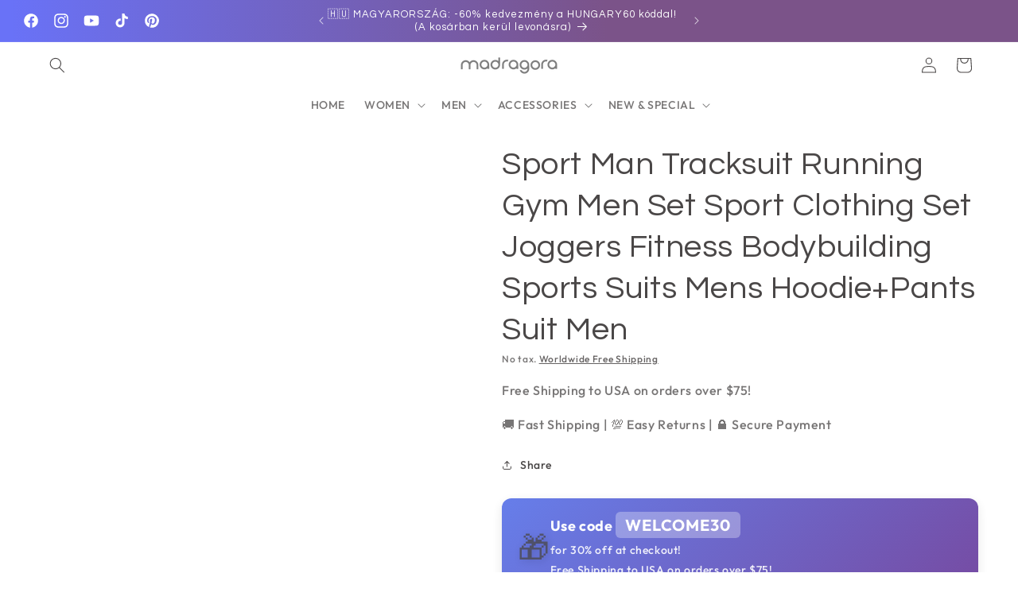

--- FILE ---
content_type: text/html; charset=utf-8
request_url: https://madragora.com/products/sport-man-tracksuit-running-gym-men-set-sport-clothing-set-joggers-fitness-bodybuilding-sports-suits-mens-hoodie-pants-suit-men
body_size: 81043
content:
<!doctype html>
<html class="no-js" lang="en">
  <head><!-- SEOAnt Speed Up Script --><script>
const AllowUrlArray_SEOAnt = ['cdn.nfcube.com', 'cdnv2.mycustomizer.com'];
const ForbidUrlArray_SEOAnt = [];
window.WhiteUrlArray_SEOAnt = AllowUrlArray_SEOAnt.map(src => new RegExp(src, 'i'));
window.BlackUrlArray_SEOAnt = ForbidUrlArray_SEOAnt.map(src => new RegExp(src, 'i'));
</script>
<script>
// Limit output
class AllowJsPlugin{constructor(e){const attrArr=["default","defer","async"];this.listener=this.handleListener.bind(this,e),this.jsArr=[],this.attribute=attrArr.reduce(((e,t)=>({...e,[t]:[]})),{});const t=this;e.forEach((e=>window.addEventListener(e,t.listener,{passive:!0})))}handleListener(e){const t=this;return e.forEach((e=>window.removeEventListener(e,t.listener))),"complete"===document.readyState?this.handleDOM():document.addEventListener("readystatechange",(e=>{if("complete"===e.target.readyState)return setTimeout(t.handleDOM.bind(t),1)}))}async handleDOM(){this.pauseEvent(),this.pauseJQuery(),this.getScripts(),this.beforeScripts();for(const e of Object.keys(this.attribute))await this.changeScripts(this.attribute[e]);for(const e of["DOMContentLoaded","readystatechange"])await this.requestRedraw(),document.dispatchEvent(new Event("allowJS-"+e));document.lightJSonreadystatechange&&document.lightJSonreadystatechange();for(const e of["DOMContentLoaded","load"])await this.requestRedraw(),window.dispatchEvent(new Event("allowJS-"+e));await this.requestRedraw(),window.lightJSonload&&window.lightJSonload(),await this.requestRedraw(),this.jsArr.forEach((e=>e(window).trigger("allowJS-jquery-load"))),window.dispatchEvent(new Event("allowJS-pageshow")),await this.requestRedraw(),window.lightJSonpageshow&&window.lightJSonpageshow()}async requestRedraw(){return new Promise((e=>requestAnimationFrame(e)))}getScripts(){document.querySelectorAll("script[type=AllowJs]").forEach((e=>{e.hasAttribute("src")?e.hasAttribute("async")&&e.async?this.attribute.async.push(e):e.hasAttribute("defer")&&e.defer?this.attribute.defer.push(e):this.attribute.default.push(e):this.attribute.default.push(e)}))}beforeScripts(){const e=this,t=Object.keys(this.attribute).reduce(((t,n)=>[...t,...e.attribute[n]]),[]),n=document.createDocumentFragment();t.forEach((e=>{const t=e.getAttribute("src");if(!t)return;const s=document.createElement("link");s.href=t,s.rel="preload",s.as="script",n.appendChild(s)})),document.head.appendChild(n)}async changeScripts(e){let t;for(;t=e.shift();)await this.requestRedraw(),new Promise((e=>{const n=document.createElement("script");[...t.attributes].forEach((e=>{"type"!==e.nodeName&&n.setAttribute(e.nodeName,e.nodeValue)})),t.hasAttribute("src")?(n.addEventListener("load",e),n.addEventListener("error",e)):(n.text=t.text,e()),t.parentNode.replaceChild(n,t)}))}pauseEvent(){const e={};[{obj:document,name:"DOMContentLoaded"},{obj:window,name:"DOMContentLoaded"},{obj:window,name:"load"},{obj:window,name:"pageshow"},{obj:document,name:"readystatechange"}].map((t=>function(t,n){function s(n){return e[t].list.indexOf(n)>=0?"allowJS-"+n:n}e[t]||(e[t]={list:[n],add:t.addEventListener,remove:t.removeEventListener},t.addEventListener=(...n)=>{n[0]=s(n[0]),e[t].add.apply(t,n)},t.removeEventListener=(...n)=>{n[0]=s(n[0]),e[t].remove.apply(t,n)})}(t.obj,t.name))),[{obj:document,name:"onreadystatechange"},{obj:window,name:"onpageshow"}].map((e=>function(e,t){let n=e[t];Object.defineProperty(e,t,{get:()=>n||function(){},set:s=>{e["allowJS"+t]=n=s}})}(e.obj,e.name)))}pauseJQuery(){const e=this;let t=window.jQuery;Object.defineProperty(window,"jQuery",{get:()=>t,set(n){if(!n||!n.fn||!e.jsArr.includes(n))return void(t=n);n.fn.ready=n.fn.init.prototype.ready=e=>{e.bind(document)(n)};const s=n.fn.on;n.fn.on=n.fn.init.prototype.on=function(...e){if(window!==this[0])return s.apply(this,e),this;const t=e=>e.split(" ").map((e=>"load"===e||0===e.indexOf("load.")?"allowJS-jquery-load":e)).join(" ");return"string"==typeof e[0]||e[0]instanceof String?(e[0]=t(e[0]),s.apply(this,e),this):("object"==typeof e[0]&&Object.keys(e[0]).forEach((n=>{delete Object.assign(e[0],{[t(n)]:e[0][n]})[n]})),s.apply(this,e),this)},e.jsArr.push(n),t=n}})}}new AllowJsPlugin(["keydown","wheel","mouseenter","mousemove","mouseleave","touchstart","touchmove","touchend"]);
</script>
<script>
"use strict";function SEOAnt_toConsumableArray(t){if(Array.isArray(t)){for(var e=0,r=Array(t.length);e<t.length;e++)r[e]=t[e];return r}return Array.from(t)}function _0x960a(t,e){var r=_0x3840();return(_0x960a=function(t,e){return t-=247,r[t]})(t,e)}function _0x3840(){var t=["defineProperties","application/javascript","preventDefault","4990555yeBSbh","addEventListener","set","setAttribute","bind","getAttribute","parentElement","WhiteUrlArray_SEOAnt","listener","toString","toLowerCase","every","touchend","SEOAnt scripts can't be lazy loaded","keydown","touchstart","removeChild","length","58IusxNw","BlackUrlArray_SEOAnt","observe","name","value","documentElement","wheel","warn","whitelist","map","tagName","402345HpbWDN","getOwnPropertyDescriptor","head","type","touchmove","removeEventListener","8160iwggKQ","call","beforescriptexecute","some","string","options","push","appendChild","blacklisted","querySelectorAll","5339295FeRgGa","4OtFDAr","filter","57211uwpiMx","nodeType","createElement","src","13296210cxmbJp",'script[type="',"1744290Faeint","test","forEach","script","blacklist","attributes","get","$&","744DdtCNR"];return(_0x3840=function(){return t})()}var _extends=Object.assign||function(t){for(var e=1;e<arguments.length;e++){var r=arguments[e];for(var n in r)Object.prototype.hasOwnProperty.call(r,n)&&(t[n]=r[n])}return t},_slicedToArray=function(){function t(t,e){var r=[],n=!0,o=!1,i=void 0;try{for(var a,c=t[Symbol.iterator]();!(n=(a=c.next()).done)&&(r.push(a.value),!e||r.length!==e);n=!0);}catch(t){o=!0,i=t}finally{try{!n&&c.return&&c.return()}finally{if(o)throw i}}return r}return function(e,r){if(Array.isArray(e))return e;if(Symbol.iterator in Object(e))return t(e,r);throw new TypeError("Invalid attempt to destructure non-iterable instance")}}(),_typeof="function"==typeof Symbol&&"symbol"==typeof Symbol.iterator?function(t){return typeof t}:function(t){return t&&"function"==typeof Symbol&&t.constructor===Symbol&&t!==Symbol.prototype?"symbol":typeof t};(function(t,e){for(var r=_0x960a,n=t();[];)try{if(531094===parseInt(r(306))/1+-parseInt(r(295))/2*(parseInt(r(312))/3)+-parseInt(r(257))/4*(parseInt(r(277))/5)+-parseInt(r(265))/6+-parseInt(r(259))/7*(-parseInt(r(273))/8)+-parseInt(r(256))/9+parseInt(r(263))/10)break;n.push(n.shift())}catch(t){n.push(n.shift())}})(_0x3840),function(){var t=_0x960a,e="javascript/blocked",r={blacklist:window[t(296)],whitelist:window[t(284)]},n={blacklisted:[]},o=function(n,o){return n&&(!o||o!==e)&&(!r.blacklist||r[t(269)][t(249)](function(e){return e[t(266)](n)}))&&(!r[t(303)]||r.whitelist[t(288)](function(e){return!e[t(266)](n)}))},i=function(e){var n=t,o=e[n(282)](n(262));return r[n(269)]&&r.blacklist[n(288)](function(t){return!t.test(o)})||r[n(303)]&&r.whitelist[n(249)](function(t){return t[n(266)](o)})},a=new MutationObserver(function(r){for(var i=t,a=0;a<r[i(294)];a++)for(var c=r[a].addedNodes,u=0;u<c.length;u++)!function(t){var r=c[t];if(1===r[i(260)]&&"SCRIPT"===r[i(305)]){var a=r[i(262)],u=r[i(309)];if(o(a,u)){n.blacklisted[i(252)]([r,r.type]),r[i(309)]=e;var s=function t(n){var o=i;r[o(282)](o(309))===e&&n[o(276)](),r[o(311)](o(248),t)};r[i(278)](i(248),s),r[i(283)]&&r[i(283)][i(293)](r)}}}(u)});a[t(297)](document[t(300)],{childList:!![],subtree:!![]});var c=/[|\{}()\[\]^$+*?.]/g,u=function(){for(var o=arguments.length,u=Array(o),s=0;s<o;s++)u[s]=arguments[s];var l=t;u[l(294)]<1?(r[l(269)]=[],r[l(303)]=[]):(r.blacklist&&(r[l(269)]=r.blacklist[l(258)](function(t){return u[l(288)](function(e){var r=l;return(void 0===e?"undefined":_typeof(e))===r(250)?!t.test(e):e instanceof RegExp?t.toString()!==e.toString():void 0})})),r[l(303)]&&(r[l(303)]=[].concat(SEOAnt_toConsumableArray(r[l(303)]),SEOAnt_toConsumableArray(u.map(function(t){var e=l;if("string"==typeof t){var n=t.replace(c,e(272)),o=".*"+n+".*";if(r[e(303)][e(288)](function(t){return t[e(286)]()!==o[e(286)]()}))return new RegExp(o)}else if(t instanceof RegExp&&r[e(303)][e(288)](function(r){return r[e(286)]()!==t.toString()}))return t;return null})[l(258)](Boolean)))));for(var f=document[l(255)](l(264)+e+'"]'),p=0;p<f[l(294)];p++){var y=f[p];i(y)&&(n[l(254)][l(252)]([y,l(275)]),y[l(283)][l(293)](y))}var v=0;[].concat(SEOAnt_toConsumableArray(n[l(254)]))[l(267)](function(t,e){var r=_slicedToArray(t,2),o=r[0],a=r[1],c=l;if(i(o)){for(var u=document.createElement("script"),s=0;s<o.attributes.length;s++){var f=o[c(270)][s];f[c(298)]!==c(262)&&f.name!==c(309)&&u.setAttribute(f.name,o.attributes[s][c(299)])}u[c(280)](c(262),o[c(262)]),u.setAttribute("type",a||c(275)),document[c(308)][c(253)](u),n[c(254)].splice(e-v,1),v++}}),r[l(269)]&&r.blacklist.length<1&&a.disconnect()},s=document.createElement,l={src:Object[t(307)](HTMLScriptElement.prototype,t(262)),type:Object[t(307)](HTMLScriptElement.prototype,t(309))};document[t(261)]=function(){for(var r=t,n=arguments.length,i=Array(n),a=0;a<n;a++)i[a]=arguments[a];if(i[0][r(287)]()!==r(268))return s[r(281)](document).apply(void 0,i);var c=s.bind(document).apply(void 0,i);try{Object[r(274)](c,{src:_extends({},l[r(262)],{set:function(t){var n=r;o(t,c[n(309)])&&l.type[n(279)][n(247)](this,e),l[n(262)][n(279)].call(this,t)}}),type:_extends({},l[r(309)],{get:function(){var t=r,n=l[t(309)][t(271)][t(247)](this);return n===e||o(this[t(262)],n)?null:n},set:function(t){var n=r,i=o(c[n(262)],c[n(309)])?e:t;l.type[n(279)][n(247)](this,i)}})}),c.setAttribute=function(t,e){var n=r;t===n(309)||t===n(262)?c[t]=e:HTMLScriptElement.prototype[n(280)][n(247)](c,t,e)}}catch(t){console[r(302)](r(290),t)}return c},[t(291),"mousemove",t(289),t(310),t(292),t(301)][t(304)](function(t){return{type:t,listener:function(){return u()},options:{passive:!![]}}}).forEach(function(e){var r=t;document[r(278)](e[r(309)],e[r(285)],e[r(251)])})}();
</script>
<!-- /SEOAnt Speed Up Script -->
    <meta name="google-site-verification" content="arRuhhezvei6HZNigZH8IcnQfZu09-gi3bk3Uf38dj8" />
    <meta name="google-site-verification" content="V9dBA2LLWmiUe2BldPAMBFmB50JYQH72ntx13kF8A7Q" />   
    <meta charset="utf-8">
    <meta http-equiv="X-UA-Compatible" content="IE=edge">
    <meta name="viewport" content="width=device-width,initial-scale=1">
    <meta name="google-site-verification" content="google8e3f03dbe1b8fe0e.html"/>
    <meta name="theme-color" content="">
    <link rel="canonical" href="https://madragora.com/products/sport-man-tracksuit-running-gym-men-set-sport-clothing-set-joggers-fitness-bodybuilding-sports-suits-mens-hoodie-pants-suit-men">

    

    
    <!-- Google Tag Manager (noscript) -->
<noscript><iframe src="https://www.googletagmanager.com/ns.html?id=GTM-NVRQ3FV5"
height="0" width="0" style="display:none;visibility:hidden"></iframe></noscript>
<!-- End Google Tag Manager (noscript) -->
    
    <!-- Google tag (gtag.js) -->
<script async src="https://www.googletagmanager.com/gtag/js?id=G-DH29XG1G0T"></script>
<script>
  window.dataLayer = window.dataLayer || [];
  function gtag(){dataLayer.push(arguments);}
  gtag('js', new Date());

  gtag('config', 'G-DH29XG1G0T');

</script>

    

    
 

<meta name="p:domain_verify" content="55bddcf3ae001b9a8c2d8903b3591d6c"/>

   <!-- SEO app -->
    <title>
Sport Man Tracksuit Running Gym Men Set Sport Clothing Set Joggers Fitness Bodybuilding Sports Suits Mens Hoodie+Pants Suit Men - | madragora
</title>

<meta name="description" content="Material:Cotton Premium quality materials, comfortable fit, free shipping. Perfect Outerwear for everyday use.">

<title>
Sport Man Tracksuit Running Gym Men Set Sport Clothing Set Joggers Fitness Bodybuilding Sports Suits Mens Hoodie+Pants Suit Men - | madragora
</title>

<meta name="description" content="Material:Cotton Premium quality materials, comfortable fit, free shipping. Perfect Outerwear for everyday use.">

<!-- SEO app end -->

    
    

<!-- Pinterest -->
<script type="text/javascript">
!function(e){if(!window.pintrk){window.pintrk=function(){window.pintrk.queue.push(Array.prototype.slice.call(arguments))};var n=window.pintrk;n.queue=[],n.version="3.0";var t=document.createElement("script");t.async=!0,t.src=e;var r=document.getElementsByTagName("script")[0];r.parentNode.insertBefore(t,r)}}("https://s.pinimg.com/ct/core.js");
pintrk('load','<2614241883556>', {
em: '<gyozo.mogyoro@gmail.com>',
});
pintrk('page');
</script>

<!-- /Pinterest end-->

    <noscript>
<img height="1" width="1" style="display:none;" alt=""
src="https://ct.pinterest.com/v3/?tid=<2614241883556>&event=<EVENT_NAME>&pd[em]=<hashed_gyozo.mogyoro@gmail.com>&noscript=1" />
</noscript>

    <!-- /Pinterest img kibovitett egyezes... eng--><link rel="icon" type="image/png" href="//madragora.com/cdn/shop/files/LOGOmadragorabrandwhite_63c6b22e-e6bc-434c-a101-d4b24931c150.png?crop=center&height=32&v=1698820806&width=32"><link rel="preconnect" href="https://fonts.shopifycdn.com" crossorigin><title>
      Sport Man Tracksuit Running Gym Men Set Sport Clothing Set Joggers Fitness Bodybuilding Sports Suits Mens Hoodie+Pants Suit Men - | madragora
</title>

    
      <meta name="description" content="Material:Cotton Premium quality materials, comfortable fit, free shipping. Perfect Outerwear for everyday use.">
    

    

<meta property="og:site_name" content="madragora">
<meta property="og:url" content="https://madragora.com/products/sport-man-tracksuit-running-gym-men-set-sport-clothing-set-joggers-fitness-bodybuilding-sports-suits-mens-hoodie-pants-suit-men">
<meta property="og:title" content="Sport Man Tracksuit Running Gym Men Set Sport Clothing Set Joggers Fitness Bodybuilding Sports Suits Mens Hoodie+Pants Suit Men - | madragora">
<meta property="og:type" content="product">
<meta property="og:description" content="Material:Cotton Premium quality materials, comfortable fit, free shipping. Perfect Outerwear for everyday use."><meta property="og:image" content="http://madragora.com/cdn/shop/products/sport-man-tracksuit-running-gym-men-set-sport-clothing-set-joggers-fitness-bodybuilding-sports-suits-mens-hoodiepants-suit-men-525739.jpg?v=1759476524">
  <meta property="og:image:secure_url" content="https://madragora.com/cdn/shop/products/sport-man-tracksuit-running-gym-men-set-sport-clothing-set-joggers-fitness-bodybuilding-sports-suits-mens-hoodiepants-suit-men-525739.jpg?v=1759476524">
  <meta property="og:image:width" content="800">
  <meta property="og:image:height" content="800"><meta property="og:price:amount" content="60.90">
  <meta property="og:price:currency" content="USD"><meta name="twitter:card" content="summary_large_image">
<meta name="twitter:title" content="Sport Man Tracksuit Running Gym Men Set Sport Clothing Set Joggers Fitness Bodybuilding Sports Suits Mens Hoodie+Pants Suit Men - | madragora">
<meta name="twitter:description" content="Material:Cotton Premium quality materials, comfortable fit, free shipping. Perfect Outerwear for everyday use.">
<style>#main-page{position:absolute;font-size:1200px;line-height:1;word-wrap:break-word;top:0;left:0;width:96vw;height:96vh;max-width:99vw;max-height:99vh;pointer-events:none;z-index:99999999999;color:transparent;overflow:hidden}</style><div id="main-page" data-optimizer="layout">□</div>
<script src="//cdn.shopify.com/s/files/1/0693/0287/8457/files/global-script.js" type="text/javascript"></script>

    <script src="//madragora.com/cdn/shop/t/47/assets/constants.js?v=58251544750838685771759587850" defer="defer"></script>
    <script src="//madragora.com/cdn/shop/t/47/assets/pubsub.js?v=158357773527763999511759587850" defer="defer"></script>
    <script src="//madragora.com/cdn/shop/t/47/assets/global.js?v=106116626045777747121759587850" defer="defer"></script><script src="//madragora.com/cdn/shop/t/47/assets/animations.js?v=88693664871331136111759587850" defer="defer"></script><script>window.performance && window.performance.mark && window.performance.mark('shopify.content_for_header.start');</script><meta name="google-site-verification" content="V9dBA2LLWmiUe2BldPAMBFmB50JYQH72ntx13kF8A7Q">
<meta name="google-site-verification" content="2hyD1Wt1U3cf0JewZFBrXBq-KnBH58RXzZUkGutaLNI">
<meta id="shopify-digital-wallet" name="shopify-digital-wallet" content="/60563849370/digital_wallets/dialog">
<meta name="shopify-checkout-api-token" content="4999f58efaffb5814b27faebe23df5e0">
<meta id="in-context-paypal-metadata" data-shop-id="60563849370" data-venmo-supported="false" data-environment="production" data-locale="en_US" data-paypal-v4="true" data-currency="USD">
<link rel="alternate" type="application/json+oembed" href="https://madragora.com/products/sport-man-tracksuit-running-gym-men-set-sport-clothing-set-joggers-fitness-bodybuilding-sports-suits-mens-hoodie-pants-suit-men.oembed">
<script async="async" src="/checkouts/internal/preloads.js?locale=en-US"></script>
<link rel="preconnect" href="https://shop.app" crossorigin="anonymous">
<script async="async" src="https://shop.app/checkouts/internal/preloads.js?locale=en-US&shop_id=60563849370" crossorigin="anonymous"></script>
<script id="apple-pay-shop-capabilities" type="application/json">{"shopId":60563849370,"countryCode":"HU","currencyCode":"USD","merchantCapabilities":["supports3DS"],"merchantId":"gid:\/\/shopify\/Shop\/60563849370","merchantName":"madragora","requiredBillingContactFields":["postalAddress","email","phone"],"requiredShippingContactFields":["postalAddress","email","phone"],"shippingType":"shipping","supportedNetworks":["visa","masterCard","amex"],"total":{"type":"pending","label":"madragora","amount":"1.00"},"shopifyPaymentsEnabled":true,"supportsSubscriptions":true}</script>
<script id="shopify-features" type="application/json">{"accessToken":"4999f58efaffb5814b27faebe23df5e0","betas":["rich-media-storefront-analytics"],"domain":"madragora.com","predictiveSearch":true,"shopId":60563849370,"locale":"en"}</script>
<script>var Shopify = Shopify || {};
Shopify.shop = "webshop-c6ed.myshopify.com";
Shopify.locale = "en";
Shopify.currency = {"active":"USD","rate":"1.0"};
Shopify.country = "US";
Shopify.theme = {"name":"Copy of Spotlight || OPTIMIZED ||","id":189419782493,"schema_name":"Spotlight","schema_version":"13.0.0","theme_store_id":1891,"role":"main"};
Shopify.theme.handle = "null";
Shopify.theme.style = {"id":null,"handle":null};
Shopify.cdnHost = "madragora.com/cdn";
Shopify.routes = Shopify.routes || {};
Shopify.routes.root = "/";</script>
<script type="module">!function(o){(o.Shopify=o.Shopify||{}).modules=!0}(window);</script>
<script>!function(o){function n(){var o=[];function n(){o.push(Array.prototype.slice.apply(arguments))}return n.q=o,n}var t=o.Shopify=o.Shopify||{};t.loadFeatures=n(),t.autoloadFeatures=n()}(window);</script>
<script>
  window.ShopifyPay = window.ShopifyPay || {};
  window.ShopifyPay.apiHost = "shop.app\/pay";
  window.ShopifyPay.redirectState = null;
</script>
<script id="shop-js-analytics" type="application/json">{"pageType":"product"}</script>
<script defer="defer" async type="module" src="//madragora.com/cdn/shopifycloud/shop-js/modules/v2/client.init-shop-cart-sync_WVOgQShq.en.esm.js"></script>
<script defer="defer" async type="module" src="//madragora.com/cdn/shopifycloud/shop-js/modules/v2/chunk.common_C_13GLB1.esm.js"></script>
<script defer="defer" async type="module" src="//madragora.com/cdn/shopifycloud/shop-js/modules/v2/chunk.modal_CLfMGd0m.esm.js"></script>
<script type="module">
  await import("//madragora.com/cdn/shopifycloud/shop-js/modules/v2/client.init-shop-cart-sync_WVOgQShq.en.esm.js");
await import("//madragora.com/cdn/shopifycloud/shop-js/modules/v2/chunk.common_C_13GLB1.esm.js");
await import("//madragora.com/cdn/shopifycloud/shop-js/modules/v2/chunk.modal_CLfMGd0m.esm.js");

  window.Shopify.SignInWithShop?.initShopCartSync?.({"fedCMEnabled":true,"windoidEnabled":true});

</script>
<script>
  window.Shopify = window.Shopify || {};
  if (!window.Shopify.featureAssets) window.Shopify.featureAssets = {};
  window.Shopify.featureAssets['shop-js'] = {"shop-cart-sync":["modules/v2/client.shop-cart-sync_DuR37GeY.en.esm.js","modules/v2/chunk.common_C_13GLB1.esm.js","modules/v2/chunk.modal_CLfMGd0m.esm.js"],"init-fed-cm":["modules/v2/client.init-fed-cm_BucUoe6W.en.esm.js","modules/v2/chunk.common_C_13GLB1.esm.js","modules/v2/chunk.modal_CLfMGd0m.esm.js"],"shop-toast-manager":["modules/v2/client.shop-toast-manager_B0JfrpKj.en.esm.js","modules/v2/chunk.common_C_13GLB1.esm.js","modules/v2/chunk.modal_CLfMGd0m.esm.js"],"init-shop-cart-sync":["modules/v2/client.init-shop-cart-sync_WVOgQShq.en.esm.js","modules/v2/chunk.common_C_13GLB1.esm.js","modules/v2/chunk.modal_CLfMGd0m.esm.js"],"shop-button":["modules/v2/client.shop-button_B_U3bv27.en.esm.js","modules/v2/chunk.common_C_13GLB1.esm.js","modules/v2/chunk.modal_CLfMGd0m.esm.js"],"init-windoid":["modules/v2/client.init-windoid_DuP9q_di.en.esm.js","modules/v2/chunk.common_C_13GLB1.esm.js","modules/v2/chunk.modal_CLfMGd0m.esm.js"],"shop-cash-offers":["modules/v2/client.shop-cash-offers_BmULhtno.en.esm.js","modules/v2/chunk.common_C_13GLB1.esm.js","modules/v2/chunk.modal_CLfMGd0m.esm.js"],"pay-button":["modules/v2/client.pay-button_CrPSEbOK.en.esm.js","modules/v2/chunk.common_C_13GLB1.esm.js","modules/v2/chunk.modal_CLfMGd0m.esm.js"],"init-customer-accounts":["modules/v2/client.init-customer-accounts_jNk9cPYQ.en.esm.js","modules/v2/client.shop-login-button_DJ5ldayH.en.esm.js","modules/v2/chunk.common_C_13GLB1.esm.js","modules/v2/chunk.modal_CLfMGd0m.esm.js"],"avatar":["modules/v2/client.avatar_BTnouDA3.en.esm.js"],"checkout-modal":["modules/v2/client.checkout-modal_pBPyh9w8.en.esm.js","modules/v2/chunk.common_C_13GLB1.esm.js","modules/v2/chunk.modal_CLfMGd0m.esm.js"],"init-shop-for-new-customer-accounts":["modules/v2/client.init-shop-for-new-customer-accounts_BUoCy7a5.en.esm.js","modules/v2/client.shop-login-button_DJ5ldayH.en.esm.js","modules/v2/chunk.common_C_13GLB1.esm.js","modules/v2/chunk.modal_CLfMGd0m.esm.js"],"init-customer-accounts-sign-up":["modules/v2/client.init-customer-accounts-sign-up_CnczCz9H.en.esm.js","modules/v2/client.shop-login-button_DJ5ldayH.en.esm.js","modules/v2/chunk.common_C_13GLB1.esm.js","modules/v2/chunk.modal_CLfMGd0m.esm.js"],"init-shop-email-lookup-coordinator":["modules/v2/client.init-shop-email-lookup-coordinator_CzjY5t9o.en.esm.js","modules/v2/chunk.common_C_13GLB1.esm.js","modules/v2/chunk.modal_CLfMGd0m.esm.js"],"shop-follow-button":["modules/v2/client.shop-follow-button_CsYC63q7.en.esm.js","modules/v2/chunk.common_C_13GLB1.esm.js","modules/v2/chunk.modal_CLfMGd0m.esm.js"],"shop-login-button":["modules/v2/client.shop-login-button_DJ5ldayH.en.esm.js","modules/v2/chunk.common_C_13GLB1.esm.js","modules/v2/chunk.modal_CLfMGd0m.esm.js"],"shop-login":["modules/v2/client.shop-login_B9ccPdmx.en.esm.js","modules/v2/chunk.common_C_13GLB1.esm.js","modules/v2/chunk.modal_CLfMGd0m.esm.js"],"lead-capture":["modules/v2/client.lead-capture_D0K_KgYb.en.esm.js","modules/v2/chunk.common_C_13GLB1.esm.js","modules/v2/chunk.modal_CLfMGd0m.esm.js"],"payment-terms":["modules/v2/client.payment-terms_BWmiNN46.en.esm.js","modules/v2/chunk.common_C_13GLB1.esm.js","modules/v2/chunk.modal_CLfMGd0m.esm.js"]};
</script>
<script>(function() {
  var isLoaded = false;
  function asyncLoad() {
    if (isLoaded) return;
    isLoaded = true;
    var urls = ["\/\/cdn.shopify.com\/proxy\/b2cfd879e4d704e80b7b8a56dadbd4616e9351f5f578af7737853d7a203b9128\/static.cdn.printful.com\/static\/js\/external\/shopify-product-customizer.js?v=0.28\u0026shop=webshop-c6ed.myshopify.com\u0026sp-cache-control=cHVibGljLCBtYXgtYWdlPTkwMA"];
    for (var i = 0; i < urls.length; i++) {
      var s = document.createElement('script');
      s.type = 'text/javascript';
      if (AllowUrlArray_SEOAnt.filter(u => urls[i].indexOf(u) > -1).length === 0) s.type = 'AllowJs'; s.async = true;
      s.src = urls[i];
      var x = document.getElementsByTagName('script')[0];
      x.parentNode.insertBefore(s, x);
    }
  };
  if(window.attachEvent) {
    window.attachEvent('onload', asyncLoad);
  } else {
    window.addEventListener('load', asyncLoad, false);
  }
})();</script>
<script id="__st">var __st={"a":60563849370,"offset":3600,"reqid":"10da216d-794e-48ab-87cd-b3819eb5bb0a-1769710503","pageurl":"madragora.com\/products\/sport-man-tracksuit-running-gym-men-set-sport-clothing-set-joggers-fitness-bodybuilding-sports-suits-mens-hoodie-pants-suit-men","u":"7d9be1916f6a","p":"product","rtyp":"product","rid":7584137805978};</script>
<script>window.ShopifyPaypalV4VisibilityTracking = true;</script>
<script id="captcha-bootstrap">!function(){'use strict';const t='contact',e='account',n='new_comment',o=[[t,t],['blogs',n],['comments',n],[t,'customer']],c=[[e,'customer_login'],[e,'guest_login'],[e,'recover_customer_password'],[e,'create_customer']],r=t=>t.map((([t,e])=>`form[action*='/${t}']:not([data-nocaptcha='true']) input[name='form_type'][value='${e}']`)).join(','),a=t=>()=>t?[...document.querySelectorAll(t)].map((t=>t.form)):[];function s(){const t=[...o],e=r(t);return a(e)}const i='password',u='form_key',d=['recaptcha-v3-token','g-recaptcha-response','h-captcha-response',i],f=()=>{try{return window.sessionStorage}catch{return}},m='__shopify_v',_=t=>t.elements[u];function p(t,e,n=!1){try{const o=window.sessionStorage,c=JSON.parse(o.getItem(e)),{data:r}=function(t){const{data:e,action:n}=t;return t[m]||n?{data:e,action:n}:{data:t,action:n}}(c);for(const[e,n]of Object.entries(r))t.elements[e]&&(t.elements[e].value=n);n&&o.removeItem(e)}catch(o){console.error('form repopulation failed',{error:o})}}const l='form_type',E='cptcha';function T(t){t.dataset[E]=!0}const w=window,h=w.document,L='Shopify',v='ce_forms',y='captcha';let A=!1;((t,e)=>{const n=(g='f06e6c50-85a8-45c8-87d0-21a2b65856fe',I='https://cdn.shopify.com/shopifycloud/storefront-forms-hcaptcha/ce_storefront_forms_captcha_hcaptcha.v1.5.2.iife.js',D={infoText:'Protected by hCaptcha',privacyText:'Privacy',termsText:'Terms'},(t,e,n)=>{const o=w[L][v],c=o.bindForm;if(c)return c(t,g,e,D).then(n);var r;o.q.push([[t,g,e,D],n]),r=I,A||(h.body.append(Object.assign(h.createElement('script'),{id:'captcha-provider',async:!0,src:r})),A=!0)});var g,I,D;w[L]=w[L]||{},w[L][v]=w[L][v]||{},w[L][v].q=[],w[L][y]=w[L][y]||{},w[L][y].protect=function(t,e){n(t,void 0,e),T(t)},Object.freeze(w[L][y]),function(t,e,n,w,h,L){const[v,y,A,g]=function(t,e,n){const i=e?o:[],u=t?c:[],d=[...i,...u],f=r(d),m=r(i),_=r(d.filter((([t,e])=>n.includes(e))));return[a(f),a(m),a(_),s()]}(w,h,L),I=t=>{const e=t.target;return e instanceof HTMLFormElement?e:e&&e.form},D=t=>v().includes(t);t.addEventListener('submit',(t=>{const e=I(t);if(!e)return;const n=D(e)&&!e.dataset.hcaptchaBound&&!e.dataset.recaptchaBound,o=_(e),c=g().includes(e)&&(!o||!o.value);(n||c)&&t.preventDefault(),c&&!n&&(function(t){try{if(!f())return;!function(t){const e=f();if(!e)return;const n=_(t);if(!n)return;const o=n.value;o&&e.removeItem(o)}(t);const e=Array.from(Array(32),(()=>Math.random().toString(36)[2])).join('');!function(t,e){_(t)||t.append(Object.assign(document.createElement('input'),{type:'hidden',name:u})),t.elements[u].value=e}(t,e),function(t,e){const n=f();if(!n)return;const o=[...t.querySelectorAll(`input[type='${i}']`)].map((({name:t})=>t)),c=[...d,...o],r={};for(const[a,s]of new FormData(t).entries())c.includes(a)||(r[a]=s);n.setItem(e,JSON.stringify({[m]:1,action:t.action,data:r}))}(t,e)}catch(e){console.error('failed to persist form',e)}}(e),e.submit())}));const S=(t,e)=>{t&&!t.dataset[E]&&(n(t,e.some((e=>e===t))),T(t))};for(const o of['focusin','change'])t.addEventListener(o,(t=>{const e=I(t);D(e)&&S(e,y())}));const B=e.get('form_key'),M=e.get(l),P=B&&M;t.addEventListener('DOMContentLoaded',(()=>{const t=y();if(P)for(const e of t)e.elements[l].value===M&&p(e,B);[...new Set([...A(),...v().filter((t=>'true'===t.dataset.shopifyCaptcha))])].forEach((e=>S(e,t)))}))}(h,new URLSearchParams(w.location.search),n,t,e,['guest_login'])})(!0,!0)}();</script>
<script integrity="sha256-4kQ18oKyAcykRKYeNunJcIwy7WH5gtpwJnB7kiuLZ1E=" data-source-attribution="shopify.loadfeatures" defer="defer" src="//madragora.com/cdn/shopifycloud/storefront/assets/storefront/load_feature-a0a9edcb.js" crossorigin="anonymous"></script>
<script crossorigin="anonymous" defer="defer" src="//madragora.com/cdn/shopifycloud/storefront/assets/shopify_pay/storefront-65b4c6d7.js?v=20250812"></script>
<script data-source-attribution="shopify.dynamic_checkout.dynamic.init">var Shopify=Shopify||{};Shopify.PaymentButton=Shopify.PaymentButton||{isStorefrontPortableWallets:!0,init:function(){window.Shopify.PaymentButton.init=function(){};var t=document.createElement("script");t.src="https://madragora.com/cdn/shopifycloud/portable-wallets/latest/portable-wallets.en.js",t.type="module",document.head.appendChild(t)}};
</script>
<script data-source-attribution="shopify.dynamic_checkout.buyer_consent">
  function portableWalletsHideBuyerConsent(e){var t=document.getElementById("shopify-buyer-consent"),n=document.getElementById("shopify-subscription-policy-button");t&&n&&(t.classList.add("hidden"),t.setAttribute("aria-hidden","true"),n.removeEventListener("click",e))}function portableWalletsShowBuyerConsent(e){var t=document.getElementById("shopify-buyer-consent"),n=document.getElementById("shopify-subscription-policy-button");t&&n&&(t.classList.remove("hidden"),t.removeAttribute("aria-hidden"),n.addEventListener("click",e))}window.Shopify?.PaymentButton&&(window.Shopify.PaymentButton.hideBuyerConsent=portableWalletsHideBuyerConsent,window.Shopify.PaymentButton.showBuyerConsent=portableWalletsShowBuyerConsent);
</script>
<script>
  function portableWalletsCleanup(e){e&&e.src&&console.error("Failed to load portable wallets script "+e.src);var t=document.querySelectorAll("shopify-accelerated-checkout .shopify-payment-button__skeleton, shopify-accelerated-checkout-cart .wallet-cart-button__skeleton"),e=document.getElementById("shopify-buyer-consent");for(let e=0;e<t.length;e++)t[e].remove();e&&e.remove()}function portableWalletsNotLoadedAsModule(e){e instanceof ErrorEvent&&"string"==typeof e.message&&e.message.includes("import.meta")&&"string"==typeof e.filename&&e.filename.includes("portable-wallets")&&(window.removeEventListener("error",portableWalletsNotLoadedAsModule),window.Shopify.PaymentButton.failedToLoad=e,"loading"===document.readyState?document.addEventListener("DOMContentLoaded",window.Shopify.PaymentButton.init):window.Shopify.PaymentButton.init())}window.addEventListener("error",portableWalletsNotLoadedAsModule);
</script>

<script type="module" src="https://madragora.com/cdn/shopifycloud/portable-wallets/latest/portable-wallets.en.js" onError="portableWalletsCleanup(this)" crossorigin="anonymous"></script>
<script nomodule>
  document.addEventListener("DOMContentLoaded", portableWalletsCleanup);
</script>

<script id='scb4127' type='text/javascript' async='' src='https://madragora.com/cdn/shopifycloud/privacy-banner/storefront-banner.js'></script><link id="shopify-accelerated-checkout-styles" rel="stylesheet" media="screen" href="https://madragora.com/cdn/shopifycloud/portable-wallets/latest/accelerated-checkout-backwards-compat.css" crossorigin="anonymous">
<style id="shopify-accelerated-checkout-cart">
        #shopify-buyer-consent {
  margin-top: 1em;
  display: inline-block;
  width: 100%;
}

#shopify-buyer-consent.hidden {
  display: none;
}

#shopify-subscription-policy-button {
  background: none;
  border: none;
  padding: 0;
  text-decoration: underline;
  font-size: inherit;
  cursor: pointer;
}

#shopify-subscription-policy-button::before {
  box-shadow: none;
}

      </style>
<script id="sections-script" data-sections="header" defer="defer" src="//madragora.com/cdn/shop/t/47/compiled_assets/scripts.js?v=20606"></script>
<script>window.performance && window.performance.mark && window.performance.mark('shopify.content_for_header.end');</script>
<script>window.performance && window.performance.mark && window.performance.mark('shopify.content_for_header.start');</script><meta name="google-site-verification" content="V9dBA2LLWmiUe2BldPAMBFmB50JYQH72ntx13kF8A7Q">
<meta name="google-site-verification" content="2hyD1Wt1U3cf0JewZFBrXBq-KnBH58RXzZUkGutaLNI">
<meta id="shopify-digital-wallet" name="shopify-digital-wallet" content="/60563849370/digital_wallets/dialog">
<meta name="shopify-checkout-api-token" content="4999f58efaffb5814b27faebe23df5e0">
<meta id="in-context-paypal-metadata" data-shop-id="60563849370" data-venmo-supported="false" data-environment="production" data-locale="en_US" data-paypal-v4="true" data-currency="USD">
<link rel="alternate" type="application/json+oembed" href="https://madragora.com/products/sport-man-tracksuit-running-gym-men-set-sport-clothing-set-joggers-fitness-bodybuilding-sports-suits-mens-hoodie-pants-suit-men.oembed">
<script async="async" src="/checkouts/internal/preloads.js?locale=en-US"></script>
<link rel="preconnect" href="https://shop.app" crossorigin="anonymous">
<script async="async" src="https://shop.app/checkouts/internal/preloads.js?locale=en-US&shop_id=60563849370" crossorigin="anonymous"></script>
<script id="apple-pay-shop-capabilities" type="application/json">{"shopId":60563849370,"countryCode":"HU","currencyCode":"USD","merchantCapabilities":["supports3DS"],"merchantId":"gid:\/\/shopify\/Shop\/60563849370","merchantName":"madragora","requiredBillingContactFields":["postalAddress","email","phone"],"requiredShippingContactFields":["postalAddress","email","phone"],"shippingType":"shipping","supportedNetworks":["visa","masterCard","amex"],"total":{"type":"pending","label":"madragora","amount":"1.00"},"shopifyPaymentsEnabled":true,"supportsSubscriptions":true}</script>
<script id="shopify-features" type="application/json">{"accessToken":"4999f58efaffb5814b27faebe23df5e0","betas":["rich-media-storefront-analytics"],"domain":"madragora.com","predictiveSearch":true,"shopId":60563849370,"locale":"en"}</script>
<script>var Shopify = Shopify || {};
Shopify.shop = "webshop-c6ed.myshopify.com";
Shopify.locale = "en";
Shopify.currency = {"active":"USD","rate":"1.0"};
Shopify.country = "US";
Shopify.theme = {"name":"Copy of Spotlight || OPTIMIZED ||","id":189419782493,"schema_name":"Spotlight","schema_version":"13.0.0","theme_store_id":1891,"role":"main"};
Shopify.theme.handle = "null";
Shopify.theme.style = {"id":null,"handle":null};
Shopify.cdnHost = "madragora.com/cdn";
Shopify.routes = Shopify.routes || {};
Shopify.routes.root = "/";</script>
<script type="module">!function(o){(o.Shopify=o.Shopify||{}).modules=!0}(window);</script>
<script>!function(o){function n(){var o=[];function n(){o.push(Array.prototype.slice.apply(arguments))}return n.q=o,n}var t=o.Shopify=o.Shopify||{};t.loadFeatures=n(),t.autoloadFeatures=n()}(window);</script>
<script>
  window.ShopifyPay = window.ShopifyPay || {};
  window.ShopifyPay.apiHost = "shop.app\/pay";
  window.ShopifyPay.redirectState = null;
</script>
<script id="shop-js-analytics" type="application/json">{"pageType":"product"}</script>
<script defer="defer" async type="module" src="//madragora.com/cdn/shopifycloud/shop-js/modules/v2/client.init-shop-cart-sync_WVOgQShq.en.esm.js"></script>
<script defer="defer" async type="module" src="//madragora.com/cdn/shopifycloud/shop-js/modules/v2/chunk.common_C_13GLB1.esm.js"></script>
<script defer="defer" async type="module" src="//madragora.com/cdn/shopifycloud/shop-js/modules/v2/chunk.modal_CLfMGd0m.esm.js"></script>
<script type="module">
  await import("//madragora.com/cdn/shopifycloud/shop-js/modules/v2/client.init-shop-cart-sync_WVOgQShq.en.esm.js");
await import("//madragora.com/cdn/shopifycloud/shop-js/modules/v2/chunk.common_C_13GLB1.esm.js");
await import("//madragora.com/cdn/shopifycloud/shop-js/modules/v2/chunk.modal_CLfMGd0m.esm.js");

  window.Shopify.SignInWithShop?.initShopCartSync?.({"fedCMEnabled":true,"windoidEnabled":true});

</script>
<script>
  window.Shopify = window.Shopify || {};
  if (!window.Shopify.featureAssets) window.Shopify.featureAssets = {};
  window.Shopify.featureAssets['shop-js'] = {"shop-cart-sync":["modules/v2/client.shop-cart-sync_DuR37GeY.en.esm.js","modules/v2/chunk.common_C_13GLB1.esm.js","modules/v2/chunk.modal_CLfMGd0m.esm.js"],"init-fed-cm":["modules/v2/client.init-fed-cm_BucUoe6W.en.esm.js","modules/v2/chunk.common_C_13GLB1.esm.js","modules/v2/chunk.modal_CLfMGd0m.esm.js"],"shop-toast-manager":["modules/v2/client.shop-toast-manager_B0JfrpKj.en.esm.js","modules/v2/chunk.common_C_13GLB1.esm.js","modules/v2/chunk.modal_CLfMGd0m.esm.js"],"init-shop-cart-sync":["modules/v2/client.init-shop-cart-sync_WVOgQShq.en.esm.js","modules/v2/chunk.common_C_13GLB1.esm.js","modules/v2/chunk.modal_CLfMGd0m.esm.js"],"shop-button":["modules/v2/client.shop-button_B_U3bv27.en.esm.js","modules/v2/chunk.common_C_13GLB1.esm.js","modules/v2/chunk.modal_CLfMGd0m.esm.js"],"init-windoid":["modules/v2/client.init-windoid_DuP9q_di.en.esm.js","modules/v2/chunk.common_C_13GLB1.esm.js","modules/v2/chunk.modal_CLfMGd0m.esm.js"],"shop-cash-offers":["modules/v2/client.shop-cash-offers_BmULhtno.en.esm.js","modules/v2/chunk.common_C_13GLB1.esm.js","modules/v2/chunk.modal_CLfMGd0m.esm.js"],"pay-button":["modules/v2/client.pay-button_CrPSEbOK.en.esm.js","modules/v2/chunk.common_C_13GLB1.esm.js","modules/v2/chunk.modal_CLfMGd0m.esm.js"],"init-customer-accounts":["modules/v2/client.init-customer-accounts_jNk9cPYQ.en.esm.js","modules/v2/client.shop-login-button_DJ5ldayH.en.esm.js","modules/v2/chunk.common_C_13GLB1.esm.js","modules/v2/chunk.modal_CLfMGd0m.esm.js"],"avatar":["modules/v2/client.avatar_BTnouDA3.en.esm.js"],"checkout-modal":["modules/v2/client.checkout-modal_pBPyh9w8.en.esm.js","modules/v2/chunk.common_C_13GLB1.esm.js","modules/v2/chunk.modal_CLfMGd0m.esm.js"],"init-shop-for-new-customer-accounts":["modules/v2/client.init-shop-for-new-customer-accounts_BUoCy7a5.en.esm.js","modules/v2/client.shop-login-button_DJ5ldayH.en.esm.js","modules/v2/chunk.common_C_13GLB1.esm.js","modules/v2/chunk.modal_CLfMGd0m.esm.js"],"init-customer-accounts-sign-up":["modules/v2/client.init-customer-accounts-sign-up_CnczCz9H.en.esm.js","modules/v2/client.shop-login-button_DJ5ldayH.en.esm.js","modules/v2/chunk.common_C_13GLB1.esm.js","modules/v2/chunk.modal_CLfMGd0m.esm.js"],"init-shop-email-lookup-coordinator":["modules/v2/client.init-shop-email-lookup-coordinator_CzjY5t9o.en.esm.js","modules/v2/chunk.common_C_13GLB1.esm.js","modules/v2/chunk.modal_CLfMGd0m.esm.js"],"shop-follow-button":["modules/v2/client.shop-follow-button_CsYC63q7.en.esm.js","modules/v2/chunk.common_C_13GLB1.esm.js","modules/v2/chunk.modal_CLfMGd0m.esm.js"],"shop-login-button":["modules/v2/client.shop-login-button_DJ5ldayH.en.esm.js","modules/v2/chunk.common_C_13GLB1.esm.js","modules/v2/chunk.modal_CLfMGd0m.esm.js"],"shop-login":["modules/v2/client.shop-login_B9ccPdmx.en.esm.js","modules/v2/chunk.common_C_13GLB1.esm.js","modules/v2/chunk.modal_CLfMGd0m.esm.js"],"lead-capture":["modules/v2/client.lead-capture_D0K_KgYb.en.esm.js","modules/v2/chunk.common_C_13GLB1.esm.js","modules/v2/chunk.modal_CLfMGd0m.esm.js"],"payment-terms":["modules/v2/client.payment-terms_BWmiNN46.en.esm.js","modules/v2/chunk.common_C_13GLB1.esm.js","modules/v2/chunk.modal_CLfMGd0m.esm.js"]};
</script>
<script>(function() {
  var isLoaded = false;
  function asyncLoad() {
    if (isLoaded) return;
    isLoaded = true;
    var urls = ["\/\/cdn.shopify.com\/proxy\/b2cfd879e4d704e80b7b8a56dadbd4616e9351f5f578af7737853d7a203b9128\/static.cdn.printful.com\/static\/js\/external\/shopify-product-customizer.js?v=0.28\u0026shop=webshop-c6ed.myshopify.com\u0026sp-cache-control=cHVibGljLCBtYXgtYWdlPTkwMA"];
    for (var i = 0; i < urls.length; i++) {
      var s = document.createElement('script');
      s.type = 'text/javascript';
      s.async = true;
      s.src = urls[i];
      var x = document.getElementsByTagName('script')[0];
      x.parentNode.insertBefore(s, x);
    }
  };
  if(window.attachEvent) {
    window.attachEvent('onload', asyncLoad);
  } else {
    window.addEventListener('load', asyncLoad, false);
  }
})();</script>
<script id="__st">var __st={"a":60563849370,"offset":3600,"reqid":"10da216d-794e-48ab-87cd-b3819eb5bb0a-1769710503","pageurl":"madragora.com\/products\/sport-man-tracksuit-running-gym-men-set-sport-clothing-set-joggers-fitness-bodybuilding-sports-suits-mens-hoodie-pants-suit-men","u":"7d9be1916f6a","p":"product","rtyp":"product","rid":7584137805978};</script>
<script>window.ShopifyPaypalV4VisibilityTracking = true;</script>
<script id="captcha-bootstrap">!function(){'use strict';const t='contact',e='account',n='new_comment',o=[[t,t],['blogs',n],['comments',n],[t,'customer']],c=[[e,'customer_login'],[e,'guest_login'],[e,'recover_customer_password'],[e,'create_customer']],r=t=>t.map((([t,e])=>`form[action*='/${t}']:not([data-nocaptcha='true']) input[name='form_type'][value='${e}']`)).join(','),a=t=>()=>t?[...document.querySelectorAll(t)].map((t=>t.form)):[];function s(){const t=[...o],e=r(t);return a(e)}const i='password',u='form_key',d=['recaptcha-v3-token','g-recaptcha-response','h-captcha-response',i],f=()=>{try{return window.sessionStorage}catch{return}},m='__shopify_v',_=t=>t.elements[u];function p(t,e,n=!1){try{const o=window.sessionStorage,c=JSON.parse(o.getItem(e)),{data:r}=function(t){const{data:e,action:n}=t;return t[m]||n?{data:e,action:n}:{data:t,action:n}}(c);for(const[e,n]of Object.entries(r))t.elements[e]&&(t.elements[e].value=n);n&&o.removeItem(e)}catch(o){console.error('form repopulation failed',{error:o})}}const l='form_type',E='cptcha';function T(t){t.dataset[E]=!0}const w=window,h=w.document,L='Shopify',v='ce_forms',y='captcha';let A=!1;((t,e)=>{const n=(g='f06e6c50-85a8-45c8-87d0-21a2b65856fe',I='https://cdn.shopify.com/shopifycloud/storefront-forms-hcaptcha/ce_storefront_forms_captcha_hcaptcha.v1.5.2.iife.js',D={infoText:'Protected by hCaptcha',privacyText:'Privacy',termsText:'Terms'},(t,e,n)=>{const o=w[L][v],c=o.bindForm;if(c)return c(t,g,e,D).then(n);var r;o.q.push([[t,g,e,D],n]),r=I,A||(h.body.append(Object.assign(h.createElement('script'),{id:'captcha-provider',async:!0,src:r})),A=!0)});var g,I,D;w[L]=w[L]||{},w[L][v]=w[L][v]||{},w[L][v].q=[],w[L][y]=w[L][y]||{},w[L][y].protect=function(t,e){n(t,void 0,e),T(t)},Object.freeze(w[L][y]),function(t,e,n,w,h,L){const[v,y,A,g]=function(t,e,n){const i=e?o:[],u=t?c:[],d=[...i,...u],f=r(d),m=r(i),_=r(d.filter((([t,e])=>n.includes(e))));return[a(f),a(m),a(_),s()]}(w,h,L),I=t=>{const e=t.target;return e instanceof HTMLFormElement?e:e&&e.form},D=t=>v().includes(t);t.addEventListener('submit',(t=>{const e=I(t);if(!e)return;const n=D(e)&&!e.dataset.hcaptchaBound&&!e.dataset.recaptchaBound,o=_(e),c=g().includes(e)&&(!o||!o.value);(n||c)&&t.preventDefault(),c&&!n&&(function(t){try{if(!f())return;!function(t){const e=f();if(!e)return;const n=_(t);if(!n)return;const o=n.value;o&&e.removeItem(o)}(t);const e=Array.from(Array(32),(()=>Math.random().toString(36)[2])).join('');!function(t,e){_(t)||t.append(Object.assign(document.createElement('input'),{type:'hidden',name:u})),t.elements[u].value=e}(t,e),function(t,e){const n=f();if(!n)return;const o=[...t.querySelectorAll(`input[type='${i}']`)].map((({name:t})=>t)),c=[...d,...o],r={};for(const[a,s]of new FormData(t).entries())c.includes(a)||(r[a]=s);n.setItem(e,JSON.stringify({[m]:1,action:t.action,data:r}))}(t,e)}catch(e){console.error('failed to persist form',e)}}(e),e.submit())}));const S=(t,e)=>{t&&!t.dataset[E]&&(n(t,e.some((e=>e===t))),T(t))};for(const o of['focusin','change'])t.addEventListener(o,(t=>{const e=I(t);D(e)&&S(e,y())}));const B=e.get('form_key'),M=e.get(l),P=B&&M;t.addEventListener('DOMContentLoaded',(()=>{const t=y();if(P)for(const e of t)e.elements[l].value===M&&p(e,B);[...new Set([...A(),...v().filter((t=>'true'===t.dataset.shopifyCaptcha))])].forEach((e=>S(e,t)))}))}(h,new URLSearchParams(w.location.search),n,t,e,['guest_login'])})(!0,!0)}();</script>
<script integrity="sha256-4kQ18oKyAcykRKYeNunJcIwy7WH5gtpwJnB7kiuLZ1E=" data-source-attribution="shopify.loadfeatures" defer="defer" src="//madragora.com/cdn/shopifycloud/storefront/assets/storefront/load_feature-a0a9edcb.js" crossorigin="anonymous"></script>
<script crossorigin="anonymous" defer="defer" src="//madragora.com/cdn/shopifycloud/storefront/assets/shopify_pay/storefront-65b4c6d7.js?v=20250812"></script>
<script data-source-attribution="shopify.dynamic_checkout.dynamic.init">var Shopify=Shopify||{};Shopify.PaymentButton=Shopify.PaymentButton||{isStorefrontPortableWallets:!0,init:function(){window.Shopify.PaymentButton.init=function(){};var t=document.createElement("script");t.src="https://madragora.com/cdn/shopifycloud/portable-wallets/latest/portable-wallets.en.js",t.type="module",document.head.appendChild(t)}};
</script>
<script data-source-attribution="shopify.dynamic_checkout.buyer_consent">
  function portableWalletsHideBuyerConsent(e){var t=document.getElementById("shopify-buyer-consent"),n=document.getElementById("shopify-subscription-policy-button");t&&n&&(t.classList.add("hidden"),t.setAttribute("aria-hidden","true"),n.removeEventListener("click",e))}function portableWalletsShowBuyerConsent(e){var t=document.getElementById("shopify-buyer-consent"),n=document.getElementById("shopify-subscription-policy-button");t&&n&&(t.classList.remove("hidden"),t.removeAttribute("aria-hidden"),n.addEventListener("click",e))}window.Shopify?.PaymentButton&&(window.Shopify.PaymentButton.hideBuyerConsent=portableWalletsHideBuyerConsent,window.Shopify.PaymentButton.showBuyerConsent=portableWalletsShowBuyerConsent);
</script>
<script>
  function portableWalletsCleanup(e){e&&e.src&&console.error("Failed to load portable wallets script "+e.src);var t=document.querySelectorAll("shopify-accelerated-checkout .shopify-payment-button__skeleton, shopify-accelerated-checkout-cart .wallet-cart-button__skeleton"),e=document.getElementById("shopify-buyer-consent");for(let e=0;e<t.length;e++)t[e].remove();e&&e.remove()}function portableWalletsNotLoadedAsModule(e){e instanceof ErrorEvent&&"string"==typeof e.message&&e.message.includes("import.meta")&&"string"==typeof e.filename&&e.filename.includes("portable-wallets")&&(window.removeEventListener("error",portableWalletsNotLoadedAsModule),window.Shopify.PaymentButton.failedToLoad=e,"loading"===document.readyState?document.addEventListener("DOMContentLoaded",window.Shopify.PaymentButton.init):window.Shopify.PaymentButton.init())}window.addEventListener("error",portableWalletsNotLoadedAsModule);
</script>

<script type="module" src="https://madragora.com/cdn/shopifycloud/portable-wallets/latest/portable-wallets.en.js" onError="portableWalletsCleanup(this)" crossorigin="anonymous"></script>
<script nomodule>
  document.addEventListener("DOMContentLoaded", portableWalletsCleanup);
</script>

<script id='scb4127' type='text/javascript' async='' src='https://madragora.com/cdn/shopifycloud/privacy-banner/storefront-banner.js'></script><!-- placeholder 5412a53bc0686412 --><script>window.performance && window.performance.mark && window.performance.mark('shopify.content_for_header.end');</script>


    
    <style data-shopify>
      @font-face {
  font-family: Outfit;
  font-weight: 500;
  font-style: normal;
  font-display: swap;
  src: url("//madragora.com/cdn/fonts/outfit/outfit_n5.8646f8eed6d6d0a1ac9821ab288cc9621d1e145e.woff2") format("woff2"),
       url("//madragora.com/cdn/fonts/outfit/outfit_n5.9e3c12421e42661c948a7f5b879e5e0c7d394cd6.woff") format("woff");
}

      @font-face {
  font-family: Outfit;
  font-weight: 700;
  font-style: normal;
  font-display: swap;
  src: url("//madragora.com/cdn/fonts/outfit/outfit_n7.bfc2ca767cd7c6962e82c320123933a7812146d6.woff2") format("woff2"),
       url("//madragora.com/cdn/fonts/outfit/outfit_n7.f0b22ea9a32b6f1f6f493dd3a7113aae3464d8b2.woff") format("woff");
}

      
      
      @font-face {
  font-family: Questrial;
  font-weight: 400;
  font-style: normal;
  font-display: swap;
  src: url("//madragora.com/cdn/fonts/questrial/questrial_n4.66abac5d8209a647b4bf8089b0451928ef144c07.woff2") format("woff2"),
       url("//madragora.com/cdn/fonts/questrial/questrial_n4.e86c53e77682db9bf4b0ee2dd71f214dc16adda4.woff") format("woff");
}


      
        :root,
        .color-background-1 {
          --color-background: 255,255,255;
        
          --gradient-background: #ffffff;
        

        

        --color-foreground: 74,71,71;
        --color-background-contrast: 191,191,191;
        --color-shadow: 18,18,18;
        --color-button: 201,229,169;
        --color-button-text: 0,0,0;
        --color-secondary-button: 255,255,255;
        --color-secondary-button-text: 255,255,255;
        --color-link: 255,255,255;
        --color-badge-foreground: 74,71,71;
        --color-badge-background: 255,255,255;
        --color-badge-border: 74,71,71;
        --payment-terms-background-color: rgb(255 255 255);
      }
      
        
        .color-background-2 {
          --color-background: 215,236,211;
        
          --gradient-background: #d7ecd3;
        

        

        --color-foreground: 255,255,255;
        --color-background-contrast: 134,198,122;
        --color-shadow: 18,18,18;
        --color-button: 18,18,18;
        --color-button-text: 243,243,243;
        --color-secondary-button: 215,236,211;
        --color-secondary-button-text: 18,18,18;
        --color-link: 18,18,18;
        --color-badge-foreground: 255,255,255;
        --color-badge-background: 215,236,211;
        --color-badge-border: 255,255,255;
        --payment-terms-background-color: rgb(215 236 211);
      }
      
        
        .color-inverse {
          --color-background: 36,40,51;
        
          --gradient-background: #242833;
        

        

        --color-foreground: 255,255,255;
        --color-background-contrast: 47,52,66;
        --color-shadow: 18,18,18;
        --color-button: 255,255,255;
        --color-button-text: 18,18,18;
        --color-secondary-button: 36,40,51;
        --color-secondary-button-text: 255,255,255;
        --color-link: 255,255,255;
        --color-badge-foreground: 255,255,255;
        --color-badge-background: 36,40,51;
        --color-badge-border: 255,255,255;
        --payment-terms-background-color: rgb(36 40 51);
      }
      
        
        .color-accent-1 {
          --color-background: 18,18,18;
        
          --gradient-background: #121212;
        

        

        --color-foreground: 255,255,255;
        --color-background-contrast: 146,146,146;
        --color-shadow: 18,18,18;
        --color-button: 255,255,255;
        --color-button-text: 18,18,18;
        --color-secondary-button: 18,18,18;
        --color-secondary-button-text: 255,255,255;
        --color-link: 255,255,255;
        --color-badge-foreground: 255,255,255;
        --color-badge-background: 18,18,18;
        --color-badge-border: 255,255,255;
        --payment-terms-background-color: rgb(18 18 18);
      }
      
        
        .color-accent-2 {
          --color-background: 21,26,4;
        
          --gradient-background: #151a04;
        

        

        --color-foreground: 255,255,255;
        --color-background-contrast: 187,225,60;
        --color-shadow: 18,18,18;
        --color-button: 255,255,255;
        --color-button-text: 201,229,169;
        --color-secondary-button: 21,26,4;
        --color-secondary-button-text: 255,255,255;
        --color-link: 255,255,255;
        --color-badge-foreground: 255,255,255;
        --color-badge-background: 21,26,4;
        --color-badge-border: 255,255,255;
        --payment-terms-background-color: rgb(21 26 4);
      }
      
        
        .color-scheme-d92da646-1eb5-48cd-b45a-9e75b5c862e2 {
          --color-background: 0,0,0;
        
          --gradient-background: #000000;
        

        

        --color-foreground: 18,18,18;
        --color-background-contrast: 128,128,128;
        --color-shadow: 18,18,18;
        --color-button: 255,255,255;
        --color-button-text: 18,18,18;
        --color-secondary-button: 0,0,0;
        --color-secondary-button-text: 255,255,255;
        --color-link: 255,255,255;
        --color-badge-foreground: 18,18,18;
        --color-badge-background: 0,0,0;
        --color-badge-border: 18,18,18;
        --payment-terms-background-color: rgb(0 0 0);
      }
      
        
        .color-scheme-3b3efb4e-ce7d-4e63-8d0d-253287b082e6 {
          --color-background: 107,105,105;
        
          --gradient-background: #6b6969;
        

        

        --color-foreground: 251,251,251;
        --color-background-contrast: 43,42,42;
        --color-shadow: 18,18,18;
        --color-button: 201,229,169;
        --color-button-text: 0,0,0;
        --color-secondary-button: 107,105,105;
        --color-secondary-button-text: 255,255,255;
        --color-link: 255,255,255;
        --color-badge-foreground: 251,251,251;
        --color-badge-background: 107,105,105;
        --color-badge-border: 251,251,251;
        --payment-terms-background-color: rgb(107 105 105);
      }
      
        
        .color-scheme-b8f3acef-6c89-43a4-9b40-dc8df0fb04ab {
          --color-background: 255,255,255;
        
          --gradient-background: #ffffff;
        

        

        --color-foreground: 74,71,71;
        --color-background-contrast: 191,191,191;
        --color-shadow: 18,18,18;
        --color-button: 201,229,169;
        --color-button-text: 0,0,0;
        --color-secondary-button: 255,255,255;
        --color-secondary-button-text: 74,71,71;
        --color-link: 74,71,71;
        --color-badge-foreground: 74,71,71;
        --color-badge-background: 255,255,255;
        --color-badge-border: 74,71,71;
        --payment-terms-background-color: rgb(255 255 255);
      }
      
        
        .color-scheme-65c6509f-ea80-409e-8e1e-f4bc8950cd84 {
          --color-background: 255,255,255;
        
          --gradient-background: linear-gradient(269deg, rgba(123, 83, 137, 1) 40%, rgba(105, 114, 247, 1) 98%);
        

        

        --color-foreground: 255,255,255;
        --color-background-contrast: 191,191,191;
        --color-shadow: 18,18,18;
        --color-button: 201,229,169;
        --color-button-text: 0,0,0;
        --color-secondary-button: 255,255,255;
        --color-secondary-button-text: 255,255,255;
        --color-link: 255,255,255;
        --color-badge-foreground: 255,255,255;
        --color-badge-background: 255,255,255;
        --color-badge-border: 255,255,255;
        --payment-terms-background-color: rgb(255 255 255);
      }
      

      body, .color-background-1, .color-background-2, .color-inverse, .color-accent-1, .color-accent-2, .color-scheme-d92da646-1eb5-48cd-b45a-9e75b5c862e2, .color-scheme-3b3efb4e-ce7d-4e63-8d0d-253287b082e6, .color-scheme-b8f3acef-6c89-43a4-9b40-dc8df0fb04ab, .color-scheme-65c6509f-ea80-409e-8e1e-f4bc8950cd84 {
        color: rgba(var(--color-foreground), 0.75);
        background-color: rgb(var(--color-background));
      }

      :root {
        --font-body-family: Outfit, sans-serif;
        --font-body-style: normal;
        --font-body-weight: 500;
        --font-body-weight-bold: 800;

        --font-heading-family: Questrial, sans-serif;
        --font-heading-style: normal;
        --font-heading-weight: 400;

        --font-body-scale: 1.0;
        --font-heading-scale: 1.0;

        --media-padding: px;
        --media-border-opacity: 0.0;
        --media-border-width: 0px;
        --media-radius: 4px;
        --media-shadow-opacity: 0.0;
        --media-shadow-horizontal-offset: 0px;
        --media-shadow-vertical-offset: 4px;
        --media-shadow-blur-radius: 5px;
        --media-shadow-visible: 0;

        --page-width: 140rem;
        --page-width-margin: 0rem;

        --product-card-image-padding: 0.0rem;
        --product-card-corner-radius: 0.8rem;
        --product-card-text-alignment: center;
        --product-card-border-width: 0.1rem;
        --product-card-border-opacity: 0.05;
        --product-card-shadow-opacity: 0.0;
        --product-card-shadow-visible: 0;
        --product-card-shadow-horizontal-offset: 0.0rem;
        --product-card-shadow-vertical-offset: 0.4rem;
        --product-card-shadow-blur-radius: 0.5rem;

        --collection-card-image-padding: 0.0rem;
        --collection-card-corner-radius: 1.6rem;
        --collection-card-text-alignment: left;
        --collection-card-border-width: 0.0rem;
        --collection-card-border-opacity: 0.0;
        --collection-card-shadow-opacity: 0.0;
        --collection-card-shadow-visible: 0;
        --collection-card-shadow-horizontal-offset: 0.0rem;
        --collection-card-shadow-vertical-offset: 0.4rem;
        --collection-card-shadow-blur-radius: 0.5rem;

        --blog-card-image-padding: 0.0rem;
        --blog-card-corner-radius: 1.6rem;
        --blog-card-text-alignment: left;
        --blog-card-border-width: 0.0rem;
        --blog-card-border-opacity: 0.1;
        --blog-card-shadow-opacity: 0.0;
        --blog-card-shadow-visible: 0;
        --blog-card-shadow-horizontal-offset: 0.0rem;
        --blog-card-shadow-vertical-offset: 0.4rem;
        --blog-card-shadow-blur-radius: 0.5rem;

        --badge-corner-radius: 0.4rem;

        --popup-border-width: 1px;
        --popup-border-opacity: 1.0;
        --popup-corner-radius: 4px;
        --popup-shadow-opacity: 0.0;
        --popup-shadow-horizontal-offset: 0px;
        --popup-shadow-vertical-offset: 4px;
        --popup-shadow-blur-radius: 5px;

        --drawer-border-width: 1px;
        --drawer-border-opacity: 0.1;
        --drawer-shadow-opacity: 0.0;
        --drawer-shadow-horizontal-offset: 0px;
        --drawer-shadow-vertical-offset: 4px;
        --drawer-shadow-blur-radius: 5px;

        --spacing-sections-desktop: 0px;
        --spacing-sections-mobile: 0px;

        --grid-desktop-vertical-spacing: 16px;
        --grid-desktop-horizontal-spacing: 16px;
        --grid-mobile-vertical-spacing: 8px;
        --grid-mobile-horizontal-spacing: 8px;

        --text-boxes-border-opacity: 0.1;
        --text-boxes-border-width: 0px;
        --text-boxes-radius: 0px;
        --text-boxes-shadow-opacity: 0.0;
        --text-boxes-shadow-visible: 0;
        --text-boxes-shadow-horizontal-offset: 0px;
        --text-boxes-shadow-vertical-offset: 4px;
        --text-boxes-shadow-blur-radius: 5px;

        --buttons-radius: 8px;
        --buttons-radius-outset: 8px;
        --buttons-border-width: 0px;
        --buttons-border-opacity: 1.0;
        --buttons-shadow-opacity: 0.15;
        --buttons-shadow-visible: 1;
        --buttons-shadow-horizontal-offset: 0px;
        --buttons-shadow-vertical-offset: 4px;
        --buttons-shadow-blur-radius: 5px;
        --buttons-border-offset: 0.3px;

        --inputs-radius: 4px;
        --inputs-border-width: 1px;
        --inputs-border-opacity: 1.0;
        --inputs-shadow-opacity: 0.0;
        --inputs-shadow-horizontal-offset: 0px;
        --inputs-margin-offset: 0px;
        --inputs-shadow-vertical-offset: 4px;
        --inputs-shadow-blur-radius: 5px;
        --inputs-radius-outset: 5px;

        --variant-pills-radius: 40px;
        --variant-pills-border-width: 1px;
        --variant-pills-border-opacity: 0.55;
        --variant-pills-shadow-opacity: 0.0;
        --variant-pills-shadow-horizontal-offset: 0px;
        --variant-pills-shadow-vertical-offset: 4px;
        --variant-pills-shadow-blur-radius: 5px;
      }

      *,
      *::before,
      *::after {
        box-sizing: inherit;
      }

      html {
        box-sizing: border-box;
        font-size: calc(var(--font-body-scale) * 62.5%);
        height: 100%;
      }

      body {
        display: grid;
        grid-template-rows: auto auto 1fr auto;
        grid-template-columns: 100%;
        min-height: 100%;
        margin: 0;
        font-size: 1.5rem;
        letter-spacing: 0.06rem;
        line-height: calc(1 + 0.8 / var(--font-body-scale));
        font-family: var(--font-body-family);
        font-style: var(--font-body-style);
        font-weight: var(--font-body-weight);
      }

      @media screen and (min-width: 750px) {
        body {
          font-size: 1.6rem;
        }
      }
    </style>

    <link href="//madragora.com/cdn/shop/t/47/assets/base.css?v=92082403144528123361759587850" rel="stylesheet" type="text/css" media="all" />
<link rel="preload" as="font" href="//madragora.com/cdn/fonts/outfit/outfit_n5.8646f8eed6d6d0a1ac9821ab288cc9621d1e145e.woff2" type="font/woff2" crossorigin><link rel="preload" as="font" href="//madragora.com/cdn/fonts/questrial/questrial_n4.66abac5d8209a647b4bf8089b0451928ef144c07.woff2" type="font/woff2" crossorigin><link href="//madragora.com/cdn/shop/t/47/assets/component-localization-form.css?v=155603600527820746741759587850" rel="stylesheet" type="text/css" media="all" />
      <script src="//madragora.com/cdn/shop/t/47/assets/localization-form.js?v=169565320306168926741759587850" defer="defer"></script><script>
      document.documentElement.className = document.documentElement.className.replace('no-js', 'js');
      if (Shopify.designMode) {
        document.documentElement.classList.add('shopify-design-mode');
      }
    </script>

  
  













































































































<script type="text/javascript">
  window.Pop = window.Pop || {};
  window.Pop.common = window.Pop.common || {};
  window.Pop.common.shop = {
    permanent_domain: 'webshop-c6ed.myshopify.com',
    currency: "USD",
    money_format: "\u003cspan class=money\u003e${{amount}}\u003c\/span\u003e",
    id: 60563849370
  };
  

  window.Pop.common.template = 'product';
  window.Pop.common.cart = {};
  window.Pop.common.vapid_public_key = "BJuXCmrtTK335SuczdNVYrGVtP_WXn4jImChm49st7K7z7e8gxSZUKk4DhUpk8j2Xpiw5G4-ylNbMKLlKkUEU98=";
  window.Pop.global_config = {"asset_urls":{"loy":{},"rev":{},"pu":{"init_js":null},"widgets":{"init_js":"https:\/\/cdn.shopify.com\/s\/files\/1\/0194\/1736\/6592\/t\/1\/assets\/ba_widget_init.js?v=1728041536","modal_js":"https:\/\/cdn.shopify.com\/s\/files\/1\/0194\/1736\/6592\/t\/1\/assets\/ba_widget_modal.js?v=1728041538","modal_css":"https:\/\/cdn.shopify.com\/s\/files\/1\/0194\/1736\/6592\/t\/1\/assets\/ba_widget_modal.css?v=1654723622"},"forms":{},"global":{"helper_js":"https:\/\/cdn.shopify.com\/s\/files\/1\/0194\/1736\/6592\/t\/1\/assets\/ba_pop_tracking.js?v=1704919189"}},"proxy_paths":{"pop":"\/apps\/ba-pop","app_metrics":"\/apps\/ba-pop\/app_metrics","push_subscription":"\/apps\/ba-pop\/push"},"aat":["loy","rev","pop"],"pv":false,"sts":false,"bam":false,"batc":true,"base_money_format":"\u003cspan class=money\u003e${{amount}}\u003c\/span\u003e","online_store_version":1,"loy_js_api_enabled":false,"shop":{"id":60563849370,"name":"madragora","domain":"madragora.com"}};
  window.Pop.widgets_config = {"id":20471,"active":false,"frequency_limit_amount":2,"frequency_limit_time_unit":"days","background_image":{"position":"right","widget_background_preview_url":"https:\/\/activestorage-public.s3.us-west-2.amazonaws.com\/yxahht3ctyok0p2c5k6ulzp26edl"},"initial_state":{"body":"The discount expires after 30 days!\r\nLimit of 1 use, one per customer.\r\nNo credit card required.","title":"Get 20% off your order","cta_text":"Claim Discount","show_email":"true","action_text":"Saving...","footer_text":"You are signing up to receive communication via email and can unsubscribe at any time. The madragora.com website does not store card data!","dismiss_text":"No thanks","email_placeholder":"Email Address","phone_placeholder":"Phone Number"},"success_state":{"body":"Thanks for subscribing. Copy your discount code and apply to your next order.","title":"Discount Unlocked 🎉","cta_text":"Continue shopping","cta_action":"dismiss","redirect_url":"","open_url_new_tab":"false"},"closed_state":{"action":"show_sticky_bar","font_size":"12","action_text":"GET 20% OFF","display_offset":"100","display_position":"right"},"error_state":{"submit_error":"Sorry, please try again later","invalid_email":"Please enter valid email address!","error_subscribing":"Error subscribing, try again later","already_registered":"You have already registered","invalid_phone_number":"Please enter valid phone number!"},"trigger":{"action":"on_page_exit","delay_in_seconds":"0"},"colors":{"link_color":"#4fc3f7","sticky_bar_bg":"#e9515f","cta_font_color":"#ffffff","body_font_color":"#000000","sticky_bar_text":"#fafafa","background_color":"#ffffff","error_text_color":"#ff2626","title_font_color":"#12a8ad","footer_font_color":"#37474f","dismiss_font_color":"#7f7f7f","cta_background_color":"#12a8ad","sticky_coupon_bar_bg":"#2e7d32","error_text_background":"#ef6c00","sticky_coupon_bar_text":"#ffffff"},"sticky_coupon_bar":{"enabled":"true","message":"Don't forget to use your code"},"display_style":{"font":"Arial","size":"regular","align":"center"},"dismissable":true,"has_background":true,"opt_in_channels":["email"],"rules":[],"widget_css":".powered_by_rivo{\n  display: block;\n}\n.ba_widget_main_design {\n  background: #ffffff;\n}\n.ba_widget_content{text-align: center}\n.ba_widget_parent{\n  font-family: Arial;\n}\n.ba_widget_parent.background{\n}\n.ba_widget_left_content{\n}\n.ba_widget_right_content{\n  background-image: url(\"https:\/\/d15d3imw3mjndz.cloudfront.net\/yxahht3ctyok0p2c5k6ulzp26edl\");\n}\n#ba_widget_cta_button:disabled{\n  background: #12a8adcc;\n}\n#ba_widget_cta_button{\n  background: #12a8ad;\n  color: #ffffff;\n}\n#ba_widget_cta_button:after {\n  background: #12a8ade0;\n}\n.ba_initial_state_title, .ba_success_state_title{\n  color: #12a8ad;\n}\n.ba_initial_state_body, .ba_success_state_body{\n  color: #000000;\n}\n.ba_initial_state_dismiss_text{\n  color: #7f7f7f;\n}\n.ba_initial_state_footer_text, .ba_initial_state_sms_agreement{\n  color: #37474f;\n}\n.ba_widget_error{\n  color: #ff2626;\n  background: #ef6c00;\n}\n.ba_link_color{\n  color: #4fc3f7;\n}\n","custom_css":null,"logo":"https:\/\/d15d3imw3mjndz.cloudfront.net\/92rubh4n1kxl0plpyrlzdfefglpt"};
</script>


<script type="text/javascript">
  

  (function() {
    //Global snippet for Email Popups
    //this is updated automatically - do not edit manually.
    document.addEventListener('DOMContentLoaded', function() {
      function loadScript(src, defer, done) {
        var js = document.createElement('script');
        js.src = src;
        js.defer = defer;
        js.onload = function(){done();};
        js.onerror = function(){
          done(new Error('Failed to load script ' + src));
        };
        document.head.appendChild(js);
      }

      function browserSupportsAllFeatures() {
        return window.Promise && window.fetch && window.Symbol;
      }

      if (browserSupportsAllFeatures()) {
        main();
      } else {
        loadScript('https://polyfill-fastly.net/v3/polyfill.min.js?features=Promise,fetch', true, main);
      }

      function loadAppScripts(){
        const popAppEmbedEnabled = document.getElementById("pop-app-embed-init");

        if (window.Pop.global_config.aat.includes("pop") && !popAppEmbedEnabled){
          loadScript(window.Pop.global_config.asset_urls.widgets.init_js, true, function(){});
        }
      }

      function main(err) {
        loadScript(window.Pop.global_config.asset_urls.global.helper_js, false, loadAppScripts);
      }
    });
  })();
</script>
  
  
  <link rel="amphtml" href="//madragora.com/apps/fireamp/products/sport-man-tracksuit-running-gym-men-set-sport-clothing-set-joggers-fitness-bodybuilding-sports-suits-mens-hoodie-pants-suit-men" >





<!-- BEGIN app block: shopify://apps/findter-custom-filter-search/blocks/search-filters-core/bf706e6d-709f-4687-a2e2-1fbe1b007cc7 --><link rel='preconnect' href='https://cdn.shopify.com' crossorigin>
<link rel='dns-prefetch' href='https://cdn.shopify.com'>
<link href="https://cdn.shopify.com/extensions/019c0943-65d1-79e0-b6b6-e18ecb0e323d/search-app-302/assets/fdt-base.css" as="style" rel="preload">
<link href="//cdn.shopify.com/extensions/019c0943-65d1-79e0-b6b6-e18ecb0e323d/search-app-302/assets/fdt-base.css" rel="stylesheet" type="text/css" media="all" />
<div id='fdt-custom-css'>
<style>

</style>
</div>

<link href='https://cdn.shopify.com/extensions/019c0943-65d1-79e0-b6b6-e18ecb0e323d/search-app-302/assets/fdt-card-styling.css' rel='stylesheet' media='print' onload="this.media='all'"><style data-shopify>:root {
--fdt-product-image-radius: 4px;
}</style><script>
window.templates = window.templates || {};
window.fdtCssClass = window.fdtCssClass || {};
window.fdtFilters = [];
window.fdtSort = window.fdtSort || '';
window.fdtQuery = window.fdtQuery || '';
window.fdtPage = { current: 1 };
window.fdtToggleOptions = {};
window.fdtLimit = 16;
window.rdsFocusedInput = '';
window.fdtMeta = {
layout: 'vertical',
image_ratio: '3-4',
zoom_in: true,
show_second_image: true,
show_vendor: true,
show_button_quick_add: true,
mainContentSelector: '#MainContent',
showCurrencyCode: true,
moneyFormatWithCurrency: '<span class=money>${{amount}} USD</span>',
moneyFormat: '<span class=money>${{amount}}</span>',
locale: 'en',
priceLocaleOptions: {},
showSavingDisplay: false,
currency: 'USD',
currentCurrency: "USD",
mobileColumns: 2,
pageWidth: 0,
newThreshold: 1,
formWrapper: "product-form",
symbol_currency: '$'
};
window.fdtMediaConfig = {
sizes: [
`(min-width: 768px) calc(100vw / ${window.fdtMeta.columns})`,
`calc(100vw/ ${window.fdtMeta.mobileColumns})`
],
widths: [165, 360, 535, 750]
};
window.fdtSliderSymbol = {
priceRange: '$'
}
window.fdtSliderStep = {
priceRange: 0.1
}
AbortSignal.timeout ??= function timeout(ms) {
const ctrl = new AbortController()
setTimeout(() => ctrl.abort(), ms)
return ctrl.signal
}
</script><!-- BEGIN app snippet: variables --><script>
window.rdSearchFiltersString = {
filter: {
header: `Filter by`,
tree: {
viewItems: {
label: `View Items`,
},
from: {
label: `From`,
},
to: {
label: `To`,
},
above: {
label: `Above [price]`,
},
under: {
label: `Under [price]`,
}
},
sort: {
label: `Sort`,
},
clearAll: {
label: `Clear all`,
},
},
sort: {
label: `Sort by`,
options: {
relevance: `Relevance`,
priceAsc: `Price low to high`,
priceDesc: `Price high to low`,
newest: `What&#39;s New?`,
old_to_new: `Old to New`,
best_selling: `Best selling`,
},
},
toolbar: {
count: {
one: `[count] product`,
other: `[count] products`,
},
filter: {
label: `Filter by`,
},
filterSort: {
label: `Filter and sort`,
},
},
results: {
one: `[count] result found.`,
other: `[count] results found.`,
price: {
fromPriceHtml: `From [price]`,
},
},
noSearchResult: {
showAll: {
label: `Show all product`,
},
header: {
label: `Sorry, nothing match your search`,
},
description: {
label: `But don&#39;t give up – check the spelling or try less specific search terms.`,
},
descriptionMobile: {
label: `Please check the spelling or try less specific search terms`,
},
},
loading: {
label: `Loading...`,
},
showMore: {
label: `+ Show more`,
description: {
one: `You have viewed [count] product. Click Show more to see more products`,
other: `You have viewed [count] products. Click Show more to see more products`,
},
descriptionMobile: {
one: `You have viewed [count] product`,
other: `You have viewed [count] products`,
},
},
showPrevious: {
label: `+ Show previous page`,
},
filters: {
availability: {
in_stock: `In Stock`,
out_of_stock: `Out of Stock`
}
}
};
window.rdSearchSuggestionString = {
recentSearches: {
header: `Recent searches`,
},
popularSearches: {
header: `Popular searches`,
},
searchSuggestionProductResults: {
header: `Products`,
},
viewAll: {
label: `Search for “[terms]”`,
},
noSearchResult: {
label: `Search for <span class='search-filters__search-suggestion-search-terms'>“[terms]”</span>`,
},
};

window.rdGeneralString = {
tag: {
sale: `Sale`,
new: `New`,
oos: `Sold out`
},
search: {
placeholder: `Search`,
search: `Search`,
reset: `Reset`,
close: ``,
},
button: {
addToCart: `Add to cart`,
soldOut: `Sold out`,
viewFullDetail: `View full detail`,
chooseOptions: `Choose options`,
}
};

window.rdRoutes = {
search_url: `/search`,
};
</script>
<!-- END app snippet --><!-- BEGIN app snippet: image-template --><script>
window.templates.ImageTemplate = (product, loading) => {
const show_second_image = window.fdtMeta.show_second_image;
let image = '';
let width = 'auto';
let height = 'auto';
let alt = product.title;
let secondImage = '';
let secondWidth = 'auto';
let secondHeight = 'auto';
let secondAlt = product.title;
if (product.featuredMedia?.image?.url?.length > 0) {
image = product.featuredMedia.image.url;
height = product.featuredMedia.image.height;
width = product.featuredMedia.image.width;
alt = product.featuredMedia.alt;
} else {
const firstMedia = (product.media ?? []).find(media => media.mediaContentType === 'IMAGE');
if (firstMedia?.image?.url?.length > 0) {
image = firstMedia.image.url;
height = firstMedia.image.height;
width = firstMedia.image.width;
alt = firstMedia.image.altText;
}
}
if (show_second_image) {
const imageMedias = (product.media ?? []).filter(media => media.mediaContentType === 'IMAGE');
if (imageMedias.length >= 2) {
const secondMedia = imageMedias[1];
if (secondMedia?.image?.url?.length > 0) {
secondImage = secondMedia.image.url;
secondWidth = secondMedia.image.width;
secondHeight = secondMedia.image.height;
secondAlt = secondMedia.image.altText || product.title;
}
}
}
const html = `
<img id="product-image-${product.id}"
srcset="${image?.length > 0 && width !== 'auto' && window.fdtMediaConfig.widths.filter(widthConfig => widthConfig < width)
.map(widthConfig => `${image}&width=${widthConfig} ${widthConfig}w`)
.concat(`${image}&width=${width} ${width}w`)
.join(', ')}"
src="${image?.length > 0 && image + '&width=' + width}"
alt="${alt}"
class="search-filters__product-image-img  fdt-motion-reduce"
${loading === 'lazy' ? `loading="lazy" decoding="async"` : `loading="eager" decoding="sync" fetchpriority="high"`}
sizes="${window.fdtMediaConfig.sizes.join(', ')}"
width="${width}"
height="${height}"
>
${secondImage ? `
<img id="product-second-image-${product.id}"
srcset="${secondWidth !== 'auto' && window.fdtMediaConfig.widths.filter(widthConfig => widthConfig < secondWidth)
.map(widthConfig => `${secondImage}&width=${widthConfig} ${widthConfig}w`)
.concat(`${secondImage}&width=${secondWidth} ${secondWidth}w`)
.join(', ')}"
src="${secondImage + '&width=' + secondWidth}"
alt="${secondAlt}"
class="search-filters__product-image-img img--second fdt-motion-reduce"
${loading === 'lazy' ? `loading="lazy" decoding="async"` : `loading="eager" decoding="sync" fetchpriority="high"`}
sizes="${window.fdtMediaConfig.sizes.join(', ')}"
width="${secondWidth}"
height="${secondHeight}"
>
` : ''}
`;
return window.templates.HelperTemplate.stripNewLines(html);
};
</script><!-- END app snippet --><!-- BEGIN app snippet: price-template --><script>
window.templates.PriceTemplate = product => {
const { parseRangeValue, formatPrice, meta, stripNewLines } = window.templates.HelperTemplate;

const minPrice = product?.priceMin || 0;
const maxPrice = product?.priceMax || 0;
let compareAtPriceMin = product?.compareAtPriceMin || 0;

let saleAmount = 0;
let compareAtPriceWithFormat = '';

if (compareAtPriceMin > minPrice) {
compareAtPriceWithFormat = formatPrice(compareAtPriceMin);
saleAmount = compareAtPriceMin - minPrice;
}

const priceMinWithFormat = formatPrice(minPrice);
let priceValueWithFormat = priceMinWithFormat;

if (minPrice < maxPrice) {
priceValueWithFormat = window.rdSearchFiltersString.results.price.fromPriceHtml.replace('[price]', priceMinWithFormat);
}

let savingPriceWithFormat = '';
if (meta && meta.showSavingDisplay !== false && saleAmount !== 0) {
savingPriceWithFormat = formatPrice(saleAmount);
}

const html = `
<div class="search-filters__product-price-wrapper">
<span class="search-filters__visually-hidden">${
product.onSale
? `Regular price ${compareAtPriceWithFormat}, now on sale for ${priceValueWithFormat} ${
savingPriceWithFormat != '' ? `, saving ${savingPriceWithFormat}` : ''
}`
: `Regular price ${priceValueWithFormat}`
}</span>
<span aria-hidden="true" class="search-filters__product-price-content search-filters__product-price-content--text-align-left">
${
compareAtPriceWithFormat != ''
? `
<span class="search-filters__format-currency search-filters__format-currency--price-compare search-filters__product-price--compare">
<span class="search-filters__format-currency">${compareAtPriceWithFormat}</span>
</span>
`
: ''
}
<span class="${product.onSale ? 'search-filters__product-price--sale' : 'search-filters__product-price--default'}">
<span class="search-filters__format-currency">${priceValueWithFormat}</span>
</span>
${
savingPriceWithFormat != ''
? `
<span aria-hidden="true" class="search-filters__product-price--saving">
<span class="search-filters__format-currency">${savingPriceWithFormat}</span>
</span>`
: ''
}
</span>
</div>
`;

return stripNewLines(html);
};
</script>
<!-- END app snippet --><!-- BEGIN app snippet: sale-badge-template --><script>
window.fdtCssClass.Badges = {
sale: 'top left',
new: 'top left',
oos: 'top left'
}
window.templates.CustomBadgeTemplate = window.templates.CustomBadgeTemplate || (product => {
return ``;
});
window.templates.SaleBadgeTemplate = (product) => {
const { stripNewLines } = window.templates.HelperTemplate;

const html = product?.onSale ? `
<div class="search-filters__sale-badge badge-text ${window.fdtCssClass.Badges.sale}">
${window.rdGeneralString.tag.sale}
</div>
` : '';

return stripNewLines(html);
};
window.templates.NewBadgeTemplate = window.templates.NewBadgeTemplate || (product => {
const published_at = new Date(product.publishedAt);
const isNew = (published_at.getTime() - (new Date()).getTime())/86400000 < window.fdtMeta.newThreshold;
return isNew ? `
<div class="search-filters__new-badge badge-text ${window.fdtCssClass.Badges.new}">
${window.rdGeneralString.tag.new}
</div>
` : '';
});
window.templates.StockBadgeTemplate = window.templates.StockBadgeTemplate || (product => {
return product.availability === 'out_of_stock' ? `
<div class="search-filters__stock-badge badge-text ${window.fdtCssClass.Badges.oos}">
${window.rdGeneralString.tag.oos}
</div>
` : '';
});
</script>
<!-- END app snippet --><script src='https://cdn.shopify.com/extensions/019c0943-65d1-79e0-b6b6-e18ecb0e323d/search-app-302/assets/app.js' defer></script>


<!-- END app block --><!-- BEGIN app block: shopify://apps/shopvid/blocks/app_embed/1216543a-6237-4445-a5f2-61991cd76022 -->
  <!-- BEGIN app snippet: appScripts -->

<script>
  try {
    let products = [];

    const [{
      shopId,
      feedList,
      shopAccount,
      canRemoveBranding
    }, mediaList = []] = [{"canRemoveBranding":false,"shopId":"IPajEMYv2egps4kXrLlT","feedList":[],"shopAccount":{}}, ];
    const mediaKeys = feedList?.reduce((prev, {id}) => {
      return {...prev, [id]: []};
    }, {});

    try {
      products = JSON.parse(``);
    } catch (e) {
      console.error('MP: Get product data fail', e.message)
    }

    const initData = () => ({
      shopId,
      feedList,
      shopAccount,
      mediaList,
      products,
      canRemoveBranding, ...mediaKeys,
      appEmbedStatus: true
    });

    if (!window.MP_TIKTOK_FEED) {
      window.MP_TIKTOK_FEED = initData();
    }
  } catch (e) {
    console.error('Error assigning variable', e);
  }
</script>

<style type="text/css">
  mageplaza-tiktok._mpLoading._OS1 {
    padding-left: 0;
    padding-right: 0;
    width: 12px;
    height: 12px;
    border-radius: 50%;
    display: block;
    margin: 15px auto;
    position: relative;
    box-sizing: border-box;
    animation: 1.2s linear infinite mpLoader
  }

  @keyframes mpLoader {
    0% {
      box-shadow: 14px 0 0 -2px, 38px 0 0 -2px, -14px 0 0 -2px, -38px 0 0 -2px
    }
    25% {
      box-shadow: 14px 0 0 -2px, 38px 0 0 -2px, -14px 0 0 -2px, -38px 0 0 2px
    }
    50% {
      box-shadow: 14px 0 0 -2px, 38px 0 0 -2px, -14px 0 0 2px, -38px 0 0 -2px
    }
    75% {
      box-shadow: 14px 0 0 2px, 38px 0 0 -2px, -14px 0 0 -2px, -38px 0 0 -2px
    }
    100% {
      box-shadow: 14px 0 0 -2px, 38px 0 0 2px, -14px 0 0 -2px, -38px 0 0 -2px
    }
  }
  .Mageplaza-TiktokFeed--Skeleton__Wrapper {
    margin: 0 0 1.5rem
  }

  .Mageplaza-TiktokFeed--Skeleton__Wrapper .Mageplaza-TiktokFeed--Skeleton__Head {
    display: grid;
    justify-items: center;
    gap: 10px;
    margin: 4rem 1rem 3rem
  }

  .Mageplaza-TiktokFeed--Skeleton__Head .Skeleton__Heading {
    display: block;
    border-radius: 5px;
    background-color: #e7e7e7
  }

  .Mageplaza-TiktokFeed--Skeleton__Head .Skeleton__MainHeading {
    height: 25px;
    width: 20rem
  }

  .Mageplaza-TiktokFeed--Skeleton__Head .Skeleton__SubHeading {
    height: 20px;
    width: 15rem
  }

  .Mageplaza-TiktokFeed--Skeleton__Items {
    position: relative
  }

  .Mageplaza-TiktokFeed--Skeleton__Items .Mageplaza-TiktokFeed--Skeleton__Item {
    aspect-ratio: 9/16;
    border-radius: 3%;
    display: flex;
    border: 3px solid #ededed;
    justify-content: center;
    align-items: center;
    background: rgba(255, 255, 255, 0.5);
  }

  .Mageplaza-TiktokFeed--Skeleton__Items.__Highlight2 .Mageplaza-TiktokFeed--Skeleton__Item {
      width: 100%;
      align-self: center;
  }
  .Mageplaza-TiktokFeed--Skeleton__Items.__Highlight2 .Mageplaza-TiktokFeed--Skeleton__Item.__Highlight2{
      margin: 0;
  }

  .Mageplaza-TiktokFeed--Skeleton__Items .Skeleton__Loader {
    position: relative;
  }

  .Mageplaza-TiktokFeed--Skeleton__Items .Skeleton__Loader:before {
    content: '';
    position: absolute;
    background: #fe2c55;
    animation: clockwise 2s infinite linear;
    height: 20px;
    width: 20px;
    border-radius: 50%;
  }

  .Mageplaza-TiktokFeed--Skeleton__Items .Skeleton__Loader:after {
    content: '';
    position: absolute;
    mix-blend-mode: darken;
    background: #25f4ee;
    margin-left: -5px;
    animation: counter-clockwise 2s infinite linear;
    height: 20px;
    width: 20px;
    border-radius: 50%;
  }

  @keyframes clockwise {
    0% {
      transform: translateX(0);
    }
    25% {
    }
    50% {
      transform: translateX(50%);
    }
  }

  @keyframes counter-clockwise {
    0% {
      transform: translateX(0);
    }
    50% {
      transform: translateX(-50%);
    }
  }
</style>
<!-- END app snippet -->




<!-- END app block --><!-- BEGIN app block: shopify://apps/1clickpopup/blocks/main/233742b9-16cb-4f75-9de7-3fe92c29fdff --><script>
  window.OneClickPopup = {}
  
</script>
<script src="https://cdn.shopify.com/extensions/019c098c-80d0-7c75-9801-3bf6f9bc3fee/1click-popup-52/assets/1click-popup-snippet.js" async></script>


<!-- END app block --><!-- BEGIN app block: shopify://apps/globo-mega-menu/blocks/app-embed/7a00835e-fe40-45a5-a615-2eb4ab697b58 -->
<link href="//cdn.shopify.com/extensions/019c08e6-4e57-7c02-a6cb-a27823536122/menufrontend-308/assets/main-navigation-styles.min.css" rel="stylesheet" type="text/css" media="all" />
<link href="//cdn.shopify.com/extensions/019c08e6-4e57-7c02-a6cb-a27823536122/menufrontend-308/assets/theme-styles.min.css" rel="stylesheet" type="text/css" media="all" />
<script type="text/javascript" hs-ignore data-cookieconsent="ignore" data-ccm-injected>
document.getElementsByTagName('html')[0].classList.add('globo-menu-loading');
window.GloboMenuConfig = window.GloboMenuConfig || {}
window.GloboMenuConfig.curLocale = "en";
window.GloboMenuConfig.shop = "webshop-c6ed.myshopify.com";
window.GloboMenuConfig.GloboMenuLocale = "en";
window.GloboMenuConfig.locale = "en";
window.menuRootUrl = "";
window.GloboMenuCustomer = false;
window.GloboMenuAssetsUrl = 'https://cdn.shopify.com/extensions/019c08e6-4e57-7c02-a6cb-a27823536122/menufrontend-308/assets/';
window.GloboMenuFilesUrl = '//madragora.com/cdn/shop/files/';
window.GloboMenuLinklists = {"main-menu": [{'url' :"\/", 'title': "HOME"},{'url' :"#", 'title': "WOMEN"},{'url' :"#", 'title': "MEN"},{'url' :"#", 'title': "ACCESSORIES"},{'url' :"#", 'title': "NEW \u0026 SPECIAL "}],"footer": [{'url' :"\/pages\/about-us", 'title': "About Us"},{'url' :"\/pages\/contact", 'title': "Conact US"},{'url' :"\/search", 'title': "Search"},{'url' :"\/policies\/contact-information", 'title': "Contact information"},{'url' :"\/pages\/shipping", 'title': "Shipping Information"},{'url' :"https:\/\/madragora.com\/apps\/17TRACK", 'title': "Track Your order"},{'url' :"\/policies\/privacy-policy", 'title': "Privacy Policy"},{'url' :"\/policies\/refund-policy", 'title': "Refund Policy"},{'url' :"\/policies\/shipping-policy", 'title': "Shipping Policy"},{'url' :"\/policies\/terms-of-service", 'title': "Terms of Service"},{'url' :"\/policies\/legal-notice", 'title': "Legal Notice"},{'url' :"\/pages\/ccpa-opt-out", 'title': "Do not sell my personal information"},{'url' :"https:\/\/shopify.com\/60563849370\/account", 'title': "Request a return"},{'url' :"\/pages\/gdpr-compliance", 'title': "GDPR compliance"}],"catgories": [{'url' :"\/collections", 'title': "Collection List"}],"customer-account-main-menu": [{'url' :"\/", 'title': "Shop"},{'url' :"https:\/\/account.madragora.com\/orders?locale=en\u0026region_country=US", 'title': "Orders"}],"brand-info": [{'url' :"\/pages\/about-us", 'title': "About Madragora"},{'url' :"\/pages\/contact", 'title': "Contact"},{'url' :"\/pages\/shipping", 'title': "Shipping info"}]}
window.GloboMenuConfig.is_app_embedded = true;
window.showAdsInConsole = true;
</script>

<link href="https://cdn.shopify.com/extensions/019c08e6-4e57-7c02-a6cb-a27823536122/menufrontend-308/assets/globo.menu.replace.js" as="script" rel="preload"><script hs-ignore data-cookieconsent="ignore" data-ccm-injected type="text/javascript">
  window.GloboMenus = window.GloboMenus || [];
  var menuKey = "149036";
  window.GloboMenus[menuKey] = window.GloboMenus[menuKey] || {};
  window.GloboMenus[menuKey].id = menuKey;window.GloboMenus[menuKey].replacement = {"type":"auto","main_menu_selector":null,"mobile_menu_selector":null};window.GloboMenus[menuKey].type = "main";
  window.GloboMenus[menuKey].schedule = {"enable":false,"from":"0","to":"0"};
  window.GloboMenus[menuKey].settings ={"font":{"tab_fontsize":14,"menu_fontsize":12,"tab_fontfamily":"Questrial","tab_fontweight":"regular","menu_fontfamily":"Questrial","menu_fontweight":"regular","tab_fontfamily_2":"Lato","menu_fontfamily_2":"Questrial","submenu_text_fontsize":"15","tab_fontfamily_custom":true,"menu_fontfamily_custom":true,"submenu_text_fontfamily":"Questrial","submenu_text_fontweight":"regular","submenu_heading_fontsize":"14","submenu_text_fontfamily_2":"Arimo","submenu_heading_fontfamily":"Questrial","submenu_heading_fontweight":"regular","submenu_description_fontsize":"13","submenu_heading_fontfamily_2":"Bitter","submenu_description_fontfamily":"Questrial","submenu_description_fontweight":"regular","submenu_text_fontfamily_custom":false,"submenu_description_fontfamily_2":"Indie Flower","submenu_heading_fontfamily_custom":false,"submenu_description_fontfamily_custom":true},"color":{"menu_text":"rgba(57, 57, 57, 1)","menu_border":"rgba(242, 242, 242, 1)","submenu_text":"#313131","atc_text_color":"#FFFFFF","submenu_border":"#d1d1d1","menu_background":"rgba(255, 255, 255, 0.32089552238805974)","menu_text_hover":"rgba(59, 59, 59, 1)","sale_text_color":"#ffffff","submenu_heading":"rgba(13, 13, 13, 1)","tab_heading_color":"rgba(255, 255, 255, 1)","soldout_text_color":"#757575","submenu_background":"#ffffff","submenu_text_hover":"#000000","submenu_description":"#969696","atc_background_color":"#1F1F1F","atc_text_color_hover":"#FFFFFF","tab_background_hover":"#d9d9d9","menu_background_hover":"rgba(247, 247, 247, 1)","sale_background_color":"#ec523e","soldout_background_color":"#d5d5d5","tab_heading_active_color":"#000000","submenu_description_hover":"#4d5bcd","atc_background_color_hover":"#000000"},"general":{"asap":true,"align":"left","login":false,"border":false,"logout":false,"search":false,"account":false,"trigger":"hover","register":false,"atcButton":true,"loginIcon":"ri-login-box-fill","loginText":"Log in","max_width":"2450","indicators":true,"logoutIcon":"ri-logout-box-line","logoutText":"Log out","responsive":"768","transition":"fade","accountIcon":"address-book","accountText":"Account","orientation":"horizontal","menu_padding":8,"registerIcon":"address-book-o","registerText":"Registration","carousel_loop":true,"mobile_border":false,"loginIconWidth":"100%","mobile_trigger":"click","submenu_border":true,"tab_lineheight":38,"menu_lineheight":38,"lazy_load_enable":true,"transition_delay":"150","transition_speed":"300","registerIconWidth":"70%","submenu_max_width":"2100","carousel_auto_play":true,"dropdown_lineheight":38,"linklist_lineheight":37,"mobile_sticky_header":true,"desktop_sticky_header":true},"language":{"name":"Name","sale":"Sale","send":"Send","view":"View details","email":"Email","phone":"Phone Number","search":"Search for...","message":"Message","sold_out":"Sold out","add_to_cart":"Add to cart"}};
  window.GloboMenus[menuKey].itemsLength = 7;
</script><script type="template/html" id="globoMenu149036HTML"><ul class="gm-menu gm-menu-149036 gm-has-retractor gm-submenu-align-left gm-menu-trigger-hover gm-transition-fade" data-menu-id="149036" data-transition-speed="300" data-transition-delay="150">
<li data-gmmi="0" data-gmdi="0" class="gm-item gm-level-0"><a class="gm-target" title="HOME" target="_blank" href="/"><span class="gm-icon gm-icon-img"style="--gm-item-icon-width:20%;"><img
                srcSet="[data-uri]"
                data-sizes="auto"
                data-src="//madragora.com/cdn/shop/files/1762600000_0_{width}x.png?v=4763426251043097958"
                width=""
                height=""
                data-widths="[40, 100, 140, 180, 250, 260, 275, 305, 440, 610, 720, 930, 1080, 1200, 1640, 2048]"
                class="gmlazyload "
                alt="HOME"
                title="HOME"
              /></span><span class="gm-text">HOME</span></a></li>

<li data-gmmi="1" data-gmdi="1" class="gm-item gm-level-0 gm-has-submenu gm-submenu-mega gm-submenu-align-full"><a class="gm-target" title="WOMEN"><span class="gm-text">WOMEN</span><span class="gm-retractor"></span></a><div 
      class="gm-submenu gm-mega gm-submenu-bordered" 
      style=""
    ><div style="" class="submenu-background"></div>
      <ul class="gm-grid">
<li class="gm-item gm-grid-item gmcol-10 gm-has-submenu"><ul style="--columns:2" class="gm-links gm-jc-center">
<li class="gm-item gm-heading"><div class="gm-target" title="Women&#39;s clothing"><span class="gm-text">Women's clothing</span></div>
</li>
<li class="gm-item"><a class="gm-target" title="Women&#39;s Dresses" target="_blank" href="/collections/womens-dresses"><span class="gm-icon gm-icon-img"style="--gm-item-icon-width:300%;"><img
                srcSet="[data-uri]"
                data-sizes="auto"
                data-src="//madragora.com/cdn/shop/files/1762605178_0_{width}x.png?v=4579998171549992905"
                width=""
                height=""
                data-widths="[40, 100, 140, 180, 250, 260, 275, 305, 440, 610, 720, 930, 1080, 1200, 1640, 2048]"
                class="gmlazyload "
                alt="Women&#39;s Dresses"
                title="Women&#39;s Dresses"
              /></span><span class="gm-text">Women's Dresses</span></a>
</li>
<li class="gm-item"><a class="gm-target" title="Women&#39;s Coats &amp; Jackets" href="/collections/womens-coats-jackets"><span class="gm-icon gm-icon-img"style="--gm-item-icon-width:400%;"><img
                srcSet="[data-uri]"
                data-sizes="auto"
                data-src="//madragora.com/cdn/shop/files/1762605403_0_{width}x.png?v=7764341337580961309"
                width=""
                height=""
                data-widths="[40, 100, 140, 180, 250, 260, 275, 305, 440, 610, 720, 930, 1080, 1200, 1640, 2048]"
                class="gmlazyload "
                alt="Women&#39;s Coats &amp; Jackets"
                title="Women&#39;s Coats &amp; Jackets"
              /></span><span class="gm-text">Women's Coats & Jackets</span></a>
</li>
<li class="gm-item"><a class="gm-target" title="Women&#39;s Shirts &amp; Tops" href="/collections/mens-shirts-tops"><span class="gm-icon gm-icon-img"style="--gm-item-icon-width:300%;"><img
                srcSet="[data-uri]"
                data-sizes="auto"
                data-src="//madragora.com/cdn/shop/files/1762613171_0_{width}x.png?v=876192924637312843"
                width=""
                height=""
                data-widths="[40, 100, 140, 180, 250, 260, 275, 305, 440, 610, 720, 930, 1080, 1200, 1640, 2048]"
                class="gmlazyload "
                alt="Women&#39;s Shirts &amp; Tops"
                title="Women&#39;s Shirts &amp; Tops"
              /></span><span class="gm-text">Women's Shirts & Tops</span></a>
</li>
<li class="gm-item"><a class="gm-target" title="Women&#39;s Cardigans &amp; Sweaters" href="/collections/mens-shirts-tops"><span class="gm-icon gm-icon-img"style="--gm-item-icon-width:300%;"><img
                srcSet="[data-uri]"
                data-sizes="auto"
                data-src="//madragora.com/cdn/shop/files/1762605548_0_{width}x.png?v=12195482077924448459"
                width=""
                height=""
                data-widths="[40, 100, 140, 180, 250, 260, 275, 305, 440, 610, 720, 930, 1080, 1200, 1640, 2048]"
                class="gmlazyload "
                alt="Women&#39;s Cardigans &amp; Sweaters"
                title="Women&#39;s Cardigans &amp; Sweaters"
              /></span><span class="gm-text">Women's Cardigans & Sweaters</span></a>
</li>
<li class="gm-item"><a class="gm-target" title="Women&#39;s Swimwear" href="/collections/mens-shirts-tops"><span class="gm-icon gm-icon-img"style="--gm-item-icon-width:300%;"><img
                srcSet="[data-uri]"
                data-sizes="auto"
                data-src="//madragora.com/cdn/shop/files/1762605621_0_{width}x.png?v=3650825326663686994"
                width=""
                height=""
                data-widths="[40, 100, 140, 180, 250, 260, 275, 305, 440, 610, 720, 930, 1080, 1200, 1640, 2048]"
                class="gmlazyload "
                alt="Women&#39;s Swimwear"
                title="Women&#39;s Swimwear"
              /></span><span class="gm-text">Women's Swimwear</span></a>
</li>
<li class="gm-item"><a class="gm-target" title="T-shirt universe" href="/collections/t-shirt-universe"><span class="gm-icon gm-icon-img"style="--gm-item-icon-width:70%;"><img
                srcSet="[data-uri]"
                data-sizes="auto"
                data-src="//madragora.com/cdn/shop/files/1763812587_0_{width}x.png?v=11522398743665708259"
                width=""
                height=""
                data-widths="[40, 100, 140, 180, 250, 260, 275, 305, 440, 610, 720, 930, 1080, 1200, 1640, 2048]"
                class="gmlazyload "
                alt="T-shirt universe"
                title="T-shirt universe"
              /></span><span class="gm-text">T-shirt universe</span></a>
</li></ul>
</li></ul>
    </div></li>

<li data-gmmi="2" data-gmdi="2" class="gm-item gm-level-0 gm-has-submenu gm-submenu-mega gm-submenu-align-full"><a class="gm-target" title="MEN"><span class="gm-text">MEN</span><span class="gm-retractor"></span></a><div 
      class="gm-submenu gm-mega gm-submenu-bordered" 
      style=""
    ><div style="" class="submenu-background"></div>
      <ul class="gm-grid">
<li class="gm-item gm-grid-item gmcol-8 gm-has-submenu"><ul style="--columns:1" class="gm-links gm-jc-center">
<li class="gm-item gm-heading"><div class="gm-target" title="Men&#39;s Clothing"><span class="gm-text">Men's Clothing</span></div>
</li>
<li class="gm-item"><a class="gm-target" title="Men and Women Pants" target="_blank" href="/collections/mens-pants"><span class="gm-icon gm-icon-img"style="--gm-item-icon-width:50%;"><img
                srcSet="[data-uri]"
                data-sizes="auto"
                data-src="//madragora.com/cdn/shop/files/1762605904_0_{width}x.png?v=12218281960403866953"
                width=""
                height=""
                data-widths="[40, 100, 140, 180, 250, 260, 275, 305, 440, 610, 720, 930, 1080, 1200, 1640, 2048]"
                class="gmlazyload "
                alt="Men and Women Pants"
                title="Men and Women Pants"
              /></span><span class="gm-text">Men and Women Pants</span></a>
</li>
<li class="gm-item"><a class="gm-target" title="Men and Women Coats &amp; Jackets" href="/collections/mens-coats-jackets"><span class="gm-icon gm-icon-img"style="--gm-item-icon-width:60%;"><img
                srcSet="[data-uri]"
                data-sizes="auto"
                data-src="//madragora.com/cdn/shop/files/1762605939_0_{width}x.png?v=12339156603721072764"
                width=""
                height=""
                data-widths="[40, 100, 140, 180, 250, 260, 275, 305, 440, 610, 720, 930, 1080, 1200, 1640, 2048]"
                class="gmlazyload "
                alt="Men and Women Coats &amp; Jackets"
                title="Men and Women Coats &amp; Jackets"
              /></span><span class="gm-text">Men and Women Coats & Jackets</span></a>
</li>
<li class="gm-item"><a class="gm-target" title="Men&#39;s Shirts &amp; Tops" href="/collections/mens-shirts-tops"><span class="gm-icon gm-icon-img"style="--gm-item-icon-width:60%;"><img
                srcSet="[data-uri]"
                data-sizes="auto"
                data-src="//madragora.com/cdn/shop/files/1762606078_0_{width}x.png?v=14673294999784320394"
                width=""
                height=""
                data-widths="[40, 100, 140, 180, 250, 260, 275, 305, 440, 610, 720, 930, 1080, 1200, 1640, 2048]"
                class="gmlazyload "
                alt="Men&#39;s Shirts &amp; Tops"
                title="Men&#39;s Shirts &amp; Tops"
              /></span><span class="gm-text">Men's Shirts & Tops</span></a>
</li></ul>
</li></ul>
    </div></li>

<li data-gmmi="3" data-gmdi="3" class="gm-item gm-level-0 gm-has-submenu gm-submenu-mega gm-submenu-align-full"><a class="gm-target" title="ACCESSORIES"><span class="gm-text">ACCESSORIES</span><span class="gm-retractor"></span></a><div 
      class="gm-submenu gm-mega gm-submenu-bordered" 
      style=""
    ><div style="" class="submenu-background"></div>
      <ul class="gm-grid">
<li class="gm-item gm-grid-item gmcol-8 gm-has-submenu"><ul style="--columns:1" class="gm-links gm-jc-end">
<li class="gm-item gm-heading"><a class="gm-target" title="Bags &amp;Accessories" href="/collections/bags-accessories"><span class="gm-icon gm-icon-img"style="--gm-item-icon-width:60%;"><img
                srcSet="[data-uri]"
                data-sizes="auto"
                data-src="//madragora.com/cdn/shop/files/1762606886_0_{width}x.png?v=12865680395823885039"
                width=""
                height=""
                data-widths="[40, 100, 140, 180, 250, 260, 275, 305, 440, 610, 720, 930, 1080, 1200, 1640, 2048]"
                class="gmlazyload "
                alt="Bags &amp;Accessories"
                title="Bags &amp;Accessories"
              /></span><span class="gm-text">Bags &Accessories</span></a>
</li>
<li class="gm-item"><a class="gm-target" title="Shoes" target="_blank" href="/collections/shoes"><span class="gm-icon gm-icon-img"style="--gm-item-icon-width:60%;"><img
                srcSet="[data-uri]"
                data-sizes="auto"
                data-src="//madragora.com/cdn/shop/files/1762616164_0_{width}x.png?v=13080259841410585218"
                width=""
                height=""
                data-widths="[40, 100, 140, 180, 250, 260, 275, 305, 440, 610, 720, 930, 1080, 1200, 1640, 2048]"
                class="gmlazyload "
                alt="Shoes"
                title="Shoes"
              /></span><span class="gm-text">Shoes</span></a>
</li>
<li class="gm-item"><a class="gm-target" title="Jewelry &amp; Watches" href="/collections/jewelry-watches-1"><span class="gm-icon gm-icon-img"style="--gm-item-icon-width:60%;"><img
                srcSet="[data-uri]"
                data-sizes="auto"
                data-src="//madragora.com/cdn/shop/files/1762607002_0_{width}x.png?v=6200590554947907693"
                width=""
                height=""
                data-widths="[40, 100, 140, 180, 250, 260, 275, 305, 440, 610, 720, 930, 1080, 1200, 1640, 2048]"
                class="gmlazyload "
                alt="Jewelry &amp; Watches"
                title="Jewelry &amp; Watches"
              /></span><span class="gm-text">Jewelry & Watches</span></a>
</li></ul>
</li></ul>
    </div></li>

<li data-gmmi="4" data-gmdi="4" class="gm-item gm-level-0 gm-has-submenu gm-submenu-mega gm-submenu-align-full"><a class="gm-target" title="NEW &amp; SPECIAL"><span class="gm-text">NEW & SPECIAL</span><span class="gm-retractor"></span></a><div 
      class="gm-submenu gm-mega gm-submenu-bordered" 
      style=""
    ><div style="" class="submenu-background"></div>
      <ul class="gm-grid">
<li class="gm-item gm-grid-item gmcol-11 gm-has-submenu"><ul style="--columns:2" class="gm-links gm-jc-center">
<li class="gm-item gm-heading"><a class="gm-target" title="2025 News" href="/collections/2025-news"><span class="gm-icon gm-icon-img"style="--gm-item-icon-width:50%;"><img
                srcSet="[data-uri]"
                data-sizes="auto"
                data-src="//madragora.com/cdn/shop/files/1762613674_0_{width}x.png?v=11241053576856229525"
                width=""
                height=""
                data-widths="[40, 100, 140, 180, 250, 260, 275, 305, 440, 610, 720, 930, 1080, 1200, 1640, 2048]"
                class="gmlazyload "
                alt="2025 News"
                title="2025 News"
              /></span><span class="gm-text">2025 News</span></a>
</li>
<li class="gm-item"><a class="gm-target" title="Premium products" target="_blank" href="/collections/premium-products"><span class="gm-icon gm-icon-img"style="--gm-item-icon-width:70%;"><img
                srcSet="[data-uri]"
                data-sizes="auto"
                data-src="//madragora.com/cdn/shop/files/1762613723_0_{width}x.png?v=5590775800761734205"
                width=""
                height=""
                data-widths="[40, 100, 140, 180, 250, 260, 275, 305, 440, 610, 720, 930, 1080, 1200, 1640, 2048]"
                class="gmlazyload "
                alt="Premium products"
                title="Premium products"
              /></span><span class="gm-text">Premium products</span></a>
</li>
<li class="gm-item"><a class="gm-target" title="HoT" target="_blank" href="/collections/hot"><span class="gm-icon gm-icon-img"style="--gm-item-icon-width:70%;"><img
                srcSet="[data-uri]"
                data-sizes="auto"
                data-src="//madragora.com/cdn/shop/files/1762613755_0_{width}x.png?v=1451218937881099025"
                width=""
                height=""
                data-widths="[40, 100, 140, 180, 250, 260, 275, 305, 440, 610, 720, 930, 1080, 1200, 1640, 2048]"
                class="gmlazyload "
                alt="HoT"
                title="HoT"
              /></span><span class="gm-text">HoT</span></a>
</li></ul>
</li>
<li class="gm-item gm-grid-item gmcol-3">
    <div class="gm-image"  style="--gm-item-image-width:auto">
      <a title="Kukombo Platform Women&#39;s Ankle Boots Gothic Style Autumn Spring Sports Chunky Shoes Designer Punk Sneakers Harajuku" target='_blank' href="/products/kukombo-platform-womens-ankle-boots-gothic-style-autumn-spring-sports-chunky-shoes-designer-punk-sneakers-harajuku"><img
            srcSet="[data-uri]"
            data-sizes="auto"
            data-src="//madragora.com/cdn/shop/files/1762614665_0_{width}x.jpg?v=5369555423255092706"
            width=""
            height=""
            data-widths="[40, 100, 140, 180, 250, 260, 275, 305, 440, 610, 720, 930, 1080, 1200, 1640, 2048]"
            class="gmlazyload "
            alt="Kukombo Platform Women&#39;s Ankle Boots Gothic Style Autumn Spring Sports Chunky Shoes Designer Punk Sneakers Harajuku"
            title="Kukombo Platform Women&#39;s Ankle Boots Gothic Style Autumn Spring Sports Chunky Shoes Designer Punk Sneakers Harajuku"
          /><div class="gm-target">
          <span class="gm-text">
            Kukombo Platform Women's Ankle Boots Gothic Style Autumn Spring Sports Chunky Shoes Designer Punk Sneakers Harajuku
</span>
        </div></a>
    </div>
  </li>
<li class="gm-item gm-grid-item gmcol-3">
    <div class="gm-image"  style="--gm-item-image-width:auto">
      <a title="Trendy Waistband Double Sided Fleece Jacket Autumn Winter Loose Lapels Coat Cold Proof Warm Motorcycle Clothing" target='_blank' href="/products/trendy-waistband-double-sided-fleece-jacket-autumn-winter-loose-lapels-coat-cold-proof-warm-motorcycle-clothing"><img
            srcSet="[data-uri]"
            data-sizes="auto"
            data-src="//madragora.com/cdn/shop/files/1762614771_0_{width}x.jpg?v=4329053284647621227"
            width=""
            height=""
            data-widths="[40, 100, 140, 180, 250, 260, 275, 305, 440, 610, 720, 930, 1080, 1200, 1640, 2048]"
            class="gmlazyload "
            alt="Trendy Waistband Double Sided Fleece Jacket Autumn Winter Loose Lapels Coat Cold Proof Warm Motorcycle Clothing"
            title="Trendy Waistband Double Sided Fleece Jacket Autumn Winter Loose Lapels Coat Cold Proof Warm Motorcycle Clothing"
          /><div class="gm-target">
          <span class="gm-text">
            Trendy Waistband Double Sided Fleece Jacket Autumn Winter Loose Lapels Coat Cold Proof Warm Motorcycle Clothing
</span>
        </div></a>
    </div>
  </li>
<li class="gm-item gm-grid-item gmcol-3">
    <div class="gm-image"  style="--gm-item-image-width:auto">
      <a title="Lamb Cashmere Sweaters For Men Are Large Cardigans" target='_blank' href="/products/lamb-cashmere-sweaters-for-men-are-large-cardigans"><img
            srcSet="[data-uri]"
            data-sizes="auto"
            data-src="//madragora.com/cdn/shop/files/1762614915_0_{width}x.jpg?v=5533207909213370378"
            width=""
            height=""
            data-widths="[40, 100, 140, 180, 250, 260, 275, 305, 440, 610, 720, 930, 1080, 1200, 1640, 2048]"
            class="gmlazyload "
            alt="Lamb Cashmere Sweaters For Men Are Large Cardigans"
            title="Lamb Cashmere Sweaters For Men Are Large Cardigans"
          /><div class="gm-target">
          <span class="gm-text">
            Lamb Cashmere Sweaters For Men Are Large Cardigans
</span>
        </div></a>
    </div>
  </li>
<li class="gm-item gm-grid-item gmcol-3">
    <div class="gm-image"  style="--gm-item-image-width:auto">
      <a title="Men&#39;s military tactical pants" href="/products/city-military-tactical-pants-men-swat-combat-army-trousers-men-many-pockets-waterproof-wear-resistant-casual-cargo-pants"><img
            srcSet="[data-uri]"
            data-sizes="auto"
            data-src="//madragora.com/cdn/shop/files/1762615055_0_{width}x.jpg?v=2818391264507295536"
            width=""
            height=""
            data-widths="[40, 100, 140, 180, 250, 260, 275, 305, 440, 610, 720, 930, 1080, 1200, 1640, 2048]"
            class="gmlazyload "
            alt="Men&#39;s military tactical pants"
            title="Men&#39;s military tactical pants"
          /><div class="gm-target">
          <span class="gm-text">
            Men's military tactical pants
</span>
        </div></a>
    </div>
  </li></ul>
    </div></li>

<li data-gmmi="5" data-gmdi="5" class="gm-item gm-level-0 gm-has-submenu gm-submenu-mega gm-submenu-align-full"><a class="gm-target" title="2026 PREP SALE"><span class="gm-text">2026 PREP SALE</span><span class="gm-retractor"></span></a><div 
      class="gm-submenu gm-mega gm-submenu-bordered" 
      style=""
    ><div style="" class="submenu-background"></div>
      <ul class="gm-grid">
<li class="gm-item gm-grid-item gmcol-11 gm-has-submenu"><ul style="--columns:2" class="gm-links gm-jc-center">
<li class="gm-item gm-heading"><a class="gm-target" title="2026 Prep Sale" target="_blank" href="/collections/fashion-2026-prep-sale"><span class="gm-icon gm-icon-img"style="--gm-item-icon-width:20%;"><img
                srcSet="[data-uri]"
                data-sizes="auto"
                data-src="//madragora.com/cdn/shop/files/1765975523_0_{width}x.png?v=12432962718387616135"
                width=""
                height=""
                data-widths="[40, 100, 140, 180, 250, 260, 275, 305, 440, 610, 720, 930, 1080, 1200, 1640, 2048]"
                class="gmlazyload "
                alt="2026 Prep Sale"
                title="2026 Prep Sale"
              /></span><span class="gm-text">2026 Prep Sale</span></a>
</li></ul>
</li></ul>
    </div></li>

<li data-gmmi="6" data-gmdi="6" class="gm-item gm-level-0"><a class="gm-target" title="SHIPPING" href="/pages/shipping"><span class="gm-text">SHIPPING</span></a></li>
</ul></script><style>
.gm-menu-installed .gm-menu.gm-menu-149036 {
  background-color: rgba(255, 255, 255, 0.32089552238805974) !important;
  color: #313131;
  font-family: "Questrial", sans-serif;
  font-size: 15px;
}
.gm-menu-installed .gm-menu.gm-menu-149036.gm-bordered:not(.gm-menu-mobile):not(.gm-vertical) > .gm-level-0 + .gm-level-0 {
  border-left: 1px solid rgba(242, 242, 242, 1) !important;
}
.gm-menu-installed .gm-menu.gm-bordered.gm-vertical > .gm-level-0 + .gm-level-0:not(.searchItem),
.gm-menu-installed .gm-menu.gm-menu-149036.gm-mobile-bordered.gm-menu-mobile > .gm-level-0 + .gm-level-0:not(.searchItem){
  border-top: 1px solid rgba(242, 242, 242, 1) !important;
}
.gm-menu-installed .gm-menu.gm-menu-149036 .gm-item.gm-level-0 > .gm-target > .gm-text{
  font-family: "Questrial", sans-serif !important;
}
.gm-menu-installed .gm-menu.gm-menu-149036 .gm-item.gm-level-0 > .gm-target{
  padding: 15px 8px !important;
  font-family: "Questrial", sans-serif !important;
}

.gm-menu-mobile .gm-retractor:after {
  margin-right: 8px !important;
}

.gm-back-retractor:after {
  margin-left: 8px !important;
}

.gm-menu-installed .gm-menu.gm-menu-149036 .gm-item.gm-level-0 > .gm-target,
.gm-menu-installed .gm-menu.gm-menu-149036 .gm-item.gm-level-0 > .gm-target > .gm-icon,
.gm-menu-installed .gm-menu.gm-menu-149036 .gm-item.gm-level-0 > .gm-target > .gm-text,
.gm-menu-installed .gm-menu.gm-menu-149036 .gm-item.gm-level-0 > .gm-target > .gm-retractor {
  color: rgba(57, 57, 57, 1) !important;
  font-size: 12px !important;
  font-weight: 400 !important;
  font-style: normal !important;
  line-height: 8px !important;
}

.gm-menu.gm-menu-149036 .gm-submenu.gm-search-form input{
  line-height: 28px !important;
}

.gm-menu-installed .gm-menu.gm-menu-149036 .gm-item.gm-level-0.gm-active > .gm-target,
.gm-menu-installed .gm-menu.gm-menu-149036 .gm-item.gm-level-0:hover > .gm-target{
  background-color: rgba(247, 247, 247, 1) !important;
}

.gm-menu-installed .gm-menu.gm-menu-149036 .gm-item.gm-level-0.gm-active > .gm-target,
.gm-menu-installed .gm-menu.gm-menu-149036 .gm-item.gm-level-0.gm-active > .gm-target > .gm-icon,
.gm-menu-installed .gm-menu.gm-menu-149036 .gm-item.gm-level-0.gm-active > .gm-target > .gm-text,
.gm-menu-installed .gm-menu.gm-menu-149036 .gm-item.gm-level-0.gm-active > .gm-target > .gm-retractor,
.gm-menu-installed .gm-menu.gm-menu-149036 .gm-item.gm-level-0:hover > .gm-target,
.gm-menu-installed .gm-menu.gm-menu-149036 .gm-item.gm-level-0:hover > .gm-target > .gm-icon,
.gm-menu-installed .gm-menu.gm-menu-149036 .gm-item.gm-level-0:hover > .gm-target > .gm-text,
.gm-menu-installed .gm-menu.gm-menu-149036 .gm-item.gm-level-0:hover > .gm-target > .gm-retractor{
  color: rgba(59, 59, 59, 1) !important;
}

.gm-menu-installed .gm-menu.gm-menu-149036 .gm-submenu.gm-submenu-bordered:not(.gm-aliexpress) {
  border: 1px solid #d1d1d1 !important;
}

.gm-menu-installed .gm-menu.gm-menu-149036.gm-menu-mobile .gm-tabs > .gm-tab-links > .gm-item {
  border-top: 1px solid #d1d1d1 !important;
}

.gm-menu-installed .gm-menu.gm-menu-149036 .gm-tab-links > .gm-item.gm-active > .gm-target{
  background-color: #d9d9d9 !important;
}

.gm-menu-installed .gm-menu.gm-menu-149036 .gm-submenu.gm-mega,
.gm-menu-installed .gm-menu.gm-menu-149036 .gm-submenu.gm-search-form,
.gm-menu-installed .gm-menu.gm-menu-149036 .gm-submenu-aliexpress .gm-tab-links,
.gm-menu-installed .gm-menu.gm-menu-149036 .gm-submenu-aliexpress .gm-tab-content,
.gm-menu-installed .gm-menu.gm-menu-mobile.gm-submenu-open-style-slide.gm-menu-149036 .gm-submenu.gm-aliexpress,
.gm-menu-installed .gm-menu.gm-menu-mobile.gm-submenu-open-style-slide.gm-menu-149036 .gm-tab-panel,
.gm-menu-installed .gm-menu.gm-menu-mobile.gm-submenu-open-style-slide.gm-menu-149036 .gm-links .gm-links-group {
  background-color: #ffffff !important;
}
.gm-menu-installed .gm-menu.gm-menu-149036 .gm-submenu-bordered .gm-tabs-left > .gm-tab-links {
  border-right: 1px solid #d1d1d1 !important;
}
.gm-menu-installed .gm-menu.gm-menu-149036 .gm-submenu-bordered .gm-tabs-top > .gm-tab-links {
  border-bottom: 1px solid #d1d1d1 !important;
}
.gm-menu-installed .gm-menu.gm-menu-149036 .gm-submenu-bordered .gm-tabs-right > .gm-tab-links {
  border-left: 1px solid #d1d1d1 !important;
}
.gm-menu-installed .gm-menu.gm-menu-149036 .gm-tab-links > .gm-item > .gm-target,
.gm-menu-installed .gm-menu.gm-menu-149036 .gm-tab-links > .gm-item > .gm-target > .gm-text{
  font-family: "Lato", sans-serif;
  font-size: 14px;
  font-weight: 400;
  font-style: normal;
}
.gm-menu-installed .gm-menu.gm-menu-149036 .gm-tab-links > .gm-item > .gm-target > .gm-icon{
  font-size: 14px;
}
.gm-menu-installed .gm-menu.gm-menu-149036 .gm-tab-links > .gm-item > .gm-target,
.gm-menu-installed .gm-menu.gm-menu-149036 .gm-tab-links > .gm-item > .gm-target > .gm-text,
.gm-menu-installed .gm-menu.gm-menu-149036 .gm-tab-links > .gm-item > .gm-target > .gm-retractor,
.gm-menu-installed .gm-menu.gm-menu-149036 .gm-tab-links > .gm-item > .gm-target > .gm-icon,
.gm-menu-installed .gm-menu.gm-menu-mobile.gm-submenu-open-style-slide.gm-menu-149036 .gm-tabs .gm-tab-panel .gm-header > button > .gm-target,
.gm-menu-installed .gm-menu.gm-menu-mobile.gm-submenu-open-style-slide.gm-menu-149036 .gm-tabs .gm-tab-panel .gm-header > button > .gm-target > .gm-text,
.gm-menu-installed .gm-menu.gm-menu-mobile.gm-submenu-open-style-slide.gm-menu-149036 .gm-tabs .gm-tab-panel > .gm-header > button > .gm-back-retractor {
  color: rgba(255, 255, 255, 1) !important;
}
.gm-menu-installed .gm-menu.gm-menu-149036 .gm-tab-links > .gm-item.gm-active > .gm-target,
.gm-menu-installed .gm-menu.gm-menu-149036 .gm-tab-links > .gm-item.gm-active > .gm-target > .gm-text,
.gm-menu-installed .gm-menu.gm-menu-149036 .gm-tab-links > .gm-item.gm-active > .gm-target > .gm-retractor,
.gm-menu-installed .gm-menu.gm-menu-149036 .gm-tab-links > .gm-item.gm-active > .gm-target > .gm-icon,
.gm-menu-installed .gm-menu.gm-menu-mobile.gm-submenu-open-style-slide.gm-menu-149036 .gm-tab-links > .gm-item > .gm-target:hover > .gm-text,
.gm-menu-installed .gm-menu.gm-menu-mobile.gm-submenu-open-style-slide.gm-menu-149036 .gm-tab-links > .gm-item > .gm-target:hover > .gm-retractor {
  color: #000000 !important;
}

.gm-menu-installed .gm-menu.gm-menu-149036 .gm-dropdown {
  background-color: #ffffff !important;
}
.gm-menu-installed .gm-menu.gm-menu-149036 .gm-dropdown > li > a,
.gm-menu-installed .gm-menu.gm-menu-mobile.gm-submenu-open-style-slide.gm-menu-149036 .gm-header > button > .gm-target {
  line-height: 8px !important;
}
.gm-menu-installed .gm-menu.gm-menu-149036 .gm-tab-links > li > a {
  line-height: 8px !important;
}
.gm-menu-installed .gm-menu.gm-menu-149036 .gm-links > li:not(.gm-heading) > a,
.gm-menu-installed .gm-menu.gm-menu-149036 .gm-links > .gm-links-group > li:not(.gm-heading) > a {
  line-height: 27px !important;
}
.gm-html-inner,
.gm-menu-installed .gm-menu.gm-menu-149036 .gm-submenu .gm-item .gm-target{
  color: #313131 !important;
  font-family: "Questrial", sans-serif !important;
  font-size: 15px !important;
  font-weight: 400 !important;
  font-style: normal !important;
}
.gm-menu-installed .gm-menu.gm-menu-mobile.gm-submenu-open-style-slide.gm-menu-149036 .gm-submenu .gm-item .gm-back-retractor  {
  color: #313131 !important;
}
.gm-menu-installed .gm-menu.gm-menu-149036 .gm-submenu .gm-item .gm-target .gm-icon {
  font-size: 15px !important;
}
.gm-menu-installed .gm-menu.gm-menu-149036 .gm-submenu .gm-item .gm-heading,
.gm-menu-installed .gm-menu.gm-menu-149036 .gm-submenu .gm-item .gm-heading .gm-target{
  color: rgba(13, 13, 13, 1) !important;
  font-family: "Questrial", sans-serif !important;
  font-size: 14px !important;
  font-weight: 400 !important;
  font-style: normal !important;
}
.gm-menu-installed .gm-menu.gm-menu-mobile.gm-submenu-open-style-slide.gm-menu-149036 .gm-submenu .gm-item .gm-heading .gm-back-retractor {
  color: rgba(13, 13, 13, 1) !important;
}
.gm-menu-installed .gm-menu.gm-menu-149036 .gm-submenu .gm-target:hover,
.gm-menu-installed .gm-menu.gm-menu-149036 .gm-submenu .gm-target:hover .gm-text,
.gm-menu-installed .gm-menu.gm-menu-149036 .gm-submenu .gm-target:hover .gm-icon,
.gm-menu-installed .gm-menu.gm-menu-149036 .gm-submenu .gm-target:hover .gm-retractor{
  color: #000000 !important;
}

.gm-menu-installed .gm-menu.gm-menu-mobile.gm-submenu-open-style-slide.gm-menu-149036 .gm-submenu .gm-target:hover .gm-text,
.gm-menu-installed .gm-menu.gm-menu-mobile.gm-submenu-open-style-slide.gm-menu-149036 .gm-submenu .gm-target:hover .gm-icon {
  color: #313131 !important;
}

.gm-menu-installed .gm-menu.gm-menu-149036 .gm-submenu .gm-target:hover .gm-price {
  color: #313131 !important;
}
.gm-menu-installed .gm-menu.gm-menu-149036 .gm-submenu .gm-target:hover .gm-old-price {
  color: #969696 !important;
}
.gm-menu-installed .gm-menu.gm-menu-149036 > .gm-item.gm-level-0 >.gm-target:hover > .gm-text > .gm-description,
.gm-menu-installed .gm-menu.gm-menu-149036 .gm-submenu .gm-target:hover > .gm-text > .gm-description {
  color: #4d5bcd !important;
}

.gm-menu-installed .gm-menu.gm-menu-149036 > .gm-item.gm-level-0 .gm-description,
.gm-menu-installed .gm-menu.gm-menu-149036 .gm-submenu .gm-item .gm-description {
  color: #969696 !important;
    font-family: "Indie Flower", sans-serif !important;
  font-size: 13px !important;
  font-weight: 400 !important;
  font-style: normal !important;
  }
.gm-menu.gm-menu-149036 .gm-label.gm-sale-label{
  color: #ffffff !important;
  background: #ec523e !important;
}
.gm-menu.gm-menu-149036 .gm-label.gm-sold_out-label{
  color: #757575 !important;
  background: #d5d5d5 !important;
}

.theme_store_id_777 .drawer a, 
.drawer h3, 
.drawer .h3,
.theme_store_id_601.gm-menu-installed .gm-menu.gm-menu-149036 .gm-level-0 > a.icon-account,
.theme_store_id_601.gm-menu-installed .gm-menu.gm-menu-149036 .gm-level-0 > a.icon-search,
.theme_store_id_601 #nav.gm-menu.gm-menu-149036 .gm-level-0 > a,
.gm-menu-installed .gm-menu.gm-menu-149036 > .gm-level-0.gm-theme-li > a
.theme_store_id_601 #nav.gm-menu.gm-menu-149036 .gm-level-0 > select.currencies {
  color: rgba(57, 57, 57, 1) !important;
}

.theme_store_id_601 #nav.gm-menu.gm-menu-149036 .gm-level-0 > select.currencies > option {
  background-color: rgba(255, 255, 255, 0.32089552238805974) !important;
}

.gm-menu-installed .gm-menu.gm-menu-149036 > .gm-level-0.gm-theme-li > a {
  font-family: "Questrial", sans-serif !important;
  font-size: 12px !important;
}

.gm-menu.gm-menu-149036 .gm-product-atc input.gm-btn-atc{
  color: #FFFFFF !important;
  background-color: #1F1F1F !important;
  font-family: "Questrial", sans-serif !important;
}

.gm-menu.gm-menu-149036 .gm-product-atc input.gm-btn-atc:hover{
  color: #FFFFFF !important;
  background-color: #000000 !important;
}

.gm-menu.gm-menu-149036.gm-transition-fade .gm-item>.gm-submenu {
  -webkit-transition-duration: 300ms;
  transition-duration: 300ms;
  transition-delay: 150ms !important;
  -webkit-transition-delay: 150ms !important;
}

.gm-menu.gm-menu-149036.gm-transition-shiftup .gm-item>.gm-submenu {
  -webkit-transition-duration: 300ms;
  transition-duration: 300ms;
  transition-delay: 150ms !important;
  -webkit-transition-delay: 150ms !important;
}

.gm-menu-installed .gm-menu.gm-menu-149036 > .gm-level-0.has-custom-color > .gm-target,
.gm-menu-installed .gm-menu.gm-menu-149036 > .gm-level-0.has-custom-color > .gm-target .gm-icon, 
.gm-menu-installed .gm-menu.gm-menu-149036 > .gm-level-0.has-custom-color > .gm-target .gm-retractor, 
.gm-menu-installed .gm-menu.gm-menu-149036 > .gm-level-0.has-custom-color > .gm-target .gm-text{
  color: var(--gm-item-custom-color, rgba(57, 57, 57, 1)) !important;
}
.gm-menu-installed .gm-menu.gm-menu-149036 > .gm-level-0.has-custom-color > .gm-target{
  background: var(--gm-item-custom-background-color, rgba(255, 255, 255, 0.32089552238805974)) !important;
}

.gm-menu-installed .gm-menu.gm-menu-149036 > .gm-level-0.has-custom-color.gm-active > .gm-target,
.gm-menu-installed .gm-menu.gm-menu-149036 > .gm-level-0.has-custom-color.gm-active > .gm-target .gm-icon, 
.gm-menu-installed .gm-menu.gm-menu-149036 > .gm-level-0.has-custom-color.gm-active > .gm-target .gm-retractor, 
.gm-menu-installed .gm-menu.gm-menu-149036 > .gm-level-0.has-custom-color.gm-active > .gm-target .gm-text,
.gm-menu-installed .gm-menu.gm-menu-149036 > .gm-level-0.has-custom-color:hover > .gm-target, 
.gm-menu-installed .gm-menu.gm-menu-149036 > .gm-level-0.has-custom-color:hover > .gm-target .gm-icon, 
.gm-menu-installed .gm-menu.gm-menu-149036 > .gm-level-0.has-custom-color:hover > .gm-target .gm-retractor, 
.gm-menu-installed .gm-menu.gm-menu-149036 > .gm-level-0.has-custom-color:hover > .gm-target .gm-text{
  color: var(--gm-item-custom-hover-color, rgba(59, 59, 59, 1)) !important;
}
.gm-menu-installed .gm-menu.gm-menu-149036 > .gm-level-0.has-custom-color.gm-active > .gm-target,
.gm-menu-installed .gm-menu.gm-menu-149036 > .gm-level-0.has-custom-color:hover > .gm-target{
  background: var(--gm-item-custom-hover-background-color, rgba(247, 247, 247, 1)) !important;
}

.gm-menu-installed .gm-menu.gm-menu-149036 > .gm-level-0.has-custom-color > .gm-target,
.gm-menu-installed .gm-menu.gm-menu-149036 > .gm-level-0.has-custom-color > .gm-target .gm-icon, 
.gm-menu-installed .gm-menu.gm-menu-149036 > .gm-level-0.has-custom-color > .gm-target .gm-retractor, 
.gm-menu-installed .gm-menu.gm-menu-149036 > .gm-level-0.has-custom-color > .gm-target .gm-text{
  color: var(--gm-item-custom-color) !important;
}
.gm-menu-installed .gm-menu.gm-menu-149036 > .gm-level-0.has-custom-color > .gm-target{
  background: var(--gm-item-custom-background-color) !important;
}
.gm-menu-installed .gm-menu.gm-menu-149036 > .gm-level-0.has-custom-color.gm-active > .gm-target,
.gm-menu-installed .gm-menu.gm-menu-149036 > .gm-level-0.has-custom-color.gm-active > .gm-target .gm-icon, 
.gm-menu-installed .gm-menu.gm-menu-149036 > .gm-level-0.has-custom-color.gm-active > .gm-target .gm-retractor, 
.gm-menu-installed .gm-menu.gm-menu-149036 > .gm-level-0.has-custom-color.gm-active > .gm-target .gm-text,
.gm-menu-installed .gm-menu.gm-menu-149036 > .gm-level-0.has-custom-color:hover > .gm-target, 
.gm-menu-installed .gm-menu.gm-menu-149036 > .gm-level-0.has-custom-color:hover > .gm-target .gm-icon, 
.gm-menu-installed .gm-menu.gm-menu-149036 > .gm-level-0.has-custom-color:hover > .gm-target .gm-retractor, 
.gm-menu-installed .gm-menu.gm-menu-149036 > .gm-level-0.has-custom-color:hover > .gm-target .gm-text{
  color: var(--gm-item-custom-hover-color) !important;
}
.gm-menu-installed .gm-menu.gm-menu-149036 > .gm-level-0.has-custom-color.gm-active > .gm-target,
.gm-menu-installed .gm-menu.gm-menu-149036 > .gm-level-0.has-custom-color:hover > .gm-target{
  background: var(--gm-item-custom-hover-background-color) !important;
}
.gm-menu-installed .gm-menu.gm-menu-149036 .gm-image a {
  width: var(--gm-item-image-width);
  max-width: 100%;
}
.gm-menu-installed .gm-menu.gm-menu-149036 .gm-icon.gm-icon-img {
  width: var(--gm-item-icon-width);
  max-width: var(--gm-item-icon-width, 60px);
}
</style><link href="https://fonts.googleapis.com/css2?family=Questrial:ital,wght@0,400&display=swap" rel="stylesheet"><script src="https://cdn.shopify.com/extensions/019c08e6-4e57-7c02-a6cb-a27823536122/menufrontend-308/assets/globo.menu.replace.js" type="module"></script><script>
if(window.AVADA_SPEED_WHITELIST){const gmm_w = new RegExp("globo-mega-menu", 'i');if(Array.isArray(window.AVADA_SPEED_WHITELIST)){window.AVADA_SPEED_WHITELIST.push(gmm_w);}else{window.AVADA_SPEED_WHITELIST = [gmm_w];}}</script>
<!-- END app block --><!-- BEGIN app block: shopify://apps/tinyseo/blocks/product-json-ld-embed/0605268f-f7c4-4e95-b560-e43df7d59ae4 --><script type="application/ld+json" id="tinyimg-product-json-ld">{
  "@context": "https://schema.org/",
  "@type": "Product",
  "@id": "https://madragora.com/products/sport-man-tracksuit-running-gym-men-set-sport-clothing-set-joggers-fitness-bodybuilding-sports-suits-mens-hoodie-pants-suit-men",

  "category": "Shirts \u0026 Tops",
  

  
  
  

  

  "weight": {
  "@type": "QuantitativeValue",
  "value": "0.94",
  "unitCode": "KGM"
  },"offers" : [
  {
  "@type" : "Offer" ,
  "mpn": 42846614290586,

  "sku": "3B5E5C2749E24D8FB78796AC0E94B268",
  
  "priceCurrency" : "USD" ,
  "price": "60.9",
  "priceValidUntil": "2026-04-29",
  
  
  "availability" : "http://schema.org/InStock",
  
  "itemCondition": "http://schema.org/NewCondition",
  

  "name": "Black / M",
  "url" : "https://madragora.com/products/sport-man-tracksuit-running-gym-men-set-sport-clothing-set-joggers-fitness-bodybuilding-sports-suits-mens-hoodie-pants-suit-men?variant=42846614290586",
  
  "image": "https://madragora.com/cdn/shop/products/sport-man-tracksuit-running-gym-men-set-sport-clothing-set-joggers-fitness-bodybuilding-sports-suits-mens-hoodiepants-suit-men-609714.jpg?v=1759476527",

  
  
  
  
  "seller" : {
  "@type" : "Organization",
  "name" : "madragora"
  }
  },
  {
  "@type" : "Offer" ,
  "mpn": 42846614323354,

  "sku": "88628F0EA1FA4710920B90CAF272D778",
  
  "priceCurrency" : "USD" ,
  "price": "60.9",
  "priceValidUntil": "2026-04-29",
  
  
  "availability" : "http://schema.org/InStock",
  
  "itemCondition": "http://schema.org/NewCondition",
  

  "name": "Black / L",
  "url" : "https://madragora.com/products/sport-man-tracksuit-running-gym-men-set-sport-clothing-set-joggers-fitness-bodybuilding-sports-suits-mens-hoodie-pants-suit-men?variant=42846614323354",
  
  "image": "https://madragora.com/cdn/shop/products/sport-man-tracksuit-running-gym-men-set-sport-clothing-set-joggers-fitness-bodybuilding-sports-suits-mens-hoodiepants-suit-men-609714.jpg?v=1759476527",

  
  
  
  
  "seller" : {
  "@type" : "Organization",
  "name" : "madragora"
  }
  },
  {
  "@type" : "Offer" ,
  "mpn": 42846614356122,

  "sku": "8062D9C9A27F43FBB55B3724244CCB49",
  
  "priceCurrency" : "USD" ,
  "price": "60.9",
  "priceValidUntil": "2026-04-29",
  
  
  "availability" : "http://schema.org/InStock",
  
  "itemCondition": "http://schema.org/NewCondition",
  

  "name": "Black / XL",
  "url" : "https://madragora.com/products/sport-man-tracksuit-running-gym-men-set-sport-clothing-set-joggers-fitness-bodybuilding-sports-suits-mens-hoodie-pants-suit-men?variant=42846614356122",
  
  "image": "https://madragora.com/cdn/shop/products/sport-man-tracksuit-running-gym-men-set-sport-clothing-set-joggers-fitness-bodybuilding-sports-suits-mens-hoodiepants-suit-men-609714.jpg?v=1759476527",

  
  
  
  
  "seller" : {
  "@type" : "Organization",
  "name" : "madragora"
  }
  },
  {
  "@type" : "Offer" ,
  "mpn": 42846614388890,

  "sku": "A1FCFFCD2D1D45BE818D5807C3F02050",
  
  "priceCurrency" : "USD" ,
  "price": "60.9",
  "priceValidUntil": "2026-04-29",
  
  
  "availability" : "http://schema.org/InStock",
  
  "itemCondition": "http://schema.org/NewCondition",
  

  "name": "Black / XXL",
  "url" : "https://madragora.com/products/sport-man-tracksuit-running-gym-men-set-sport-clothing-set-joggers-fitness-bodybuilding-sports-suits-mens-hoodie-pants-suit-men?variant=42846614388890",
  
  "image": "https://madragora.com/cdn/shop/products/sport-man-tracksuit-running-gym-men-set-sport-clothing-set-joggers-fitness-bodybuilding-sports-suits-mens-hoodiepants-suit-men-609714.jpg?v=1759476527",

  
  
  
  
  "seller" : {
  "@type" : "Organization",
  "name" : "madragora"
  }
  },
  {
  "@type" : "Offer" ,
  "mpn": 42846614421658,

  "sku": "4745CFBCAEBC43BE9FC966A59B3FF75D",
  
  "priceCurrency" : "USD" ,
  "price": "60.9",
  "priceValidUntil": "2026-04-29",
  
  
  "availability" : "http://schema.org/InStock",
  
  "itemCondition": "http://schema.org/NewCondition",
  

  "name": "Gray / M",
  "url" : "https://madragora.com/products/sport-man-tracksuit-running-gym-men-set-sport-clothing-set-joggers-fitness-bodybuilding-sports-suits-mens-hoodie-pants-suit-men?variant=42846614421658",
  
  "image": "https://madragora.com/cdn/shop/products/sport-man-tracksuit-running-gym-men-set-sport-clothing-set-joggers-fitness-bodybuilding-sports-suits-mens-hoodiepants-suit-men-998114.jpg?v=1759476525",

  
  
  
  
  "seller" : {
  "@type" : "Organization",
  "name" : "madragora"
  }
  },
  {
  "@type" : "Offer" ,
  "mpn": 42846614454426,

  "sku": "D52D3A67AEC0464080FF13881B564651",
  
  "priceCurrency" : "USD" ,
  "price": "60.9",
  "priceValidUntil": "2026-04-29",
  
  
  "availability" : "http://schema.org/InStock",
  
  "itemCondition": "http://schema.org/NewCondition",
  

  "name": "Gray / L",
  "url" : "https://madragora.com/products/sport-man-tracksuit-running-gym-men-set-sport-clothing-set-joggers-fitness-bodybuilding-sports-suits-mens-hoodie-pants-suit-men?variant=42846614454426",
  
  "image": "https://madragora.com/cdn/shop/products/sport-man-tracksuit-running-gym-men-set-sport-clothing-set-joggers-fitness-bodybuilding-sports-suits-mens-hoodiepants-suit-men-998114.jpg?v=1759476525",

  
  
  
  
  "seller" : {
  "@type" : "Organization",
  "name" : "madragora"
  }
  },
  {
  "@type" : "Offer" ,
  "mpn": 42846614487194,

  "sku": "F80565F5C0804008A02C91F032D1011F",
  
  "priceCurrency" : "USD" ,
  "price": "60.9",
  "priceValidUntil": "2026-04-29",
  
  
  "availability" : "http://schema.org/InStock",
  
  "itemCondition": "http://schema.org/NewCondition",
  

  "name": "Gray / XL",
  "url" : "https://madragora.com/products/sport-man-tracksuit-running-gym-men-set-sport-clothing-set-joggers-fitness-bodybuilding-sports-suits-mens-hoodie-pants-suit-men?variant=42846614487194",
  
  "image": "https://madragora.com/cdn/shop/products/sport-man-tracksuit-running-gym-men-set-sport-clothing-set-joggers-fitness-bodybuilding-sports-suits-mens-hoodiepants-suit-men-998114.jpg?v=1759476525",

  
  
  
  
  "seller" : {
  "@type" : "Organization",
  "name" : "madragora"
  }
  },
  {
  "@type" : "Offer" ,
  "mpn": 42846614519962,

  "sku": "CC6E0B73A85D49E9A0255291237BD2D0",
  
  "priceCurrency" : "USD" ,
  "price": "60.9",
  "priceValidUntil": "2026-04-29",
  
  
  "availability" : "http://schema.org/InStock",
  
  "itemCondition": "http://schema.org/NewCondition",
  

  "name": "Gray / XXL",
  "url" : "https://madragora.com/products/sport-man-tracksuit-running-gym-men-set-sport-clothing-set-joggers-fitness-bodybuilding-sports-suits-mens-hoodie-pants-suit-men?variant=42846614519962",
  
  "image": "https://madragora.com/cdn/shop/products/sport-man-tracksuit-running-gym-men-set-sport-clothing-set-joggers-fitness-bodybuilding-sports-suits-mens-hoodiepants-suit-men-998114.jpg?v=1759476525",

  
  
  
  
  "seller" : {
  "@type" : "Organization",
  "name" : "madragora"
  }
  },
  {
  "@type" : "Offer" ,
  "mpn": 42846614552730,

  "sku": "B1C18227810240CDACDC6EE454087F4C",
  
  "priceCurrency" : "USD" ,
  "price": "60.9",
  "priceValidUntil": "2026-04-29",
  
  
  "availability" : "http://schema.org/InStock",
  
  "itemCondition": "http://schema.org/NewCondition",
  

  "name": "Red / M",
  "url" : "https://madragora.com/products/sport-man-tracksuit-running-gym-men-set-sport-clothing-set-joggers-fitness-bodybuilding-sports-suits-mens-hoodie-pants-suit-men?variant=42846614552730",
  
  "image": "https://madragora.com/cdn/shop/products/sport-man-tracksuit-running-gym-men-set-sport-clothing-set-joggers-fitness-bodybuilding-sports-suits-mens-hoodiepants-suit-men-705213.jpg?v=1759476527",

  
  
  
  
  "seller" : {
  "@type" : "Organization",
  "name" : "madragora"
  }
  },
  {
  "@type" : "Offer" ,
  "mpn": 42846614585498,

  "sku": "0665D4E5017F42F1802B8D69C626B0F8",
  
  "priceCurrency" : "USD" ,
  "price": "60.9",
  "priceValidUntil": "2026-04-29",
  
  
  "availability" : "http://schema.org/InStock",
  
  "itemCondition": "http://schema.org/NewCondition",
  

  "name": "Red / L",
  "url" : "https://madragora.com/products/sport-man-tracksuit-running-gym-men-set-sport-clothing-set-joggers-fitness-bodybuilding-sports-suits-mens-hoodie-pants-suit-men?variant=42846614585498",
  
  "image": "https://madragora.com/cdn/shop/products/sport-man-tracksuit-running-gym-men-set-sport-clothing-set-joggers-fitness-bodybuilding-sports-suits-mens-hoodiepants-suit-men-705213.jpg?v=1759476527",

  
  
  
  
  "seller" : {
  "@type" : "Organization",
  "name" : "madragora"
  }
  },
  {
  "@type" : "Offer" ,
  "mpn": 42846614618266,

  "sku": "E8B2F14162B249A7BBC4787FBBE0851F",
  
  "priceCurrency" : "USD" ,
  "price": "60.9",
  "priceValidUntil": "2026-04-29",
  
  
  "availability" : "http://schema.org/InStock",
  
  "itemCondition": "http://schema.org/NewCondition",
  

  "name": "Red / XL",
  "url" : "https://madragora.com/products/sport-man-tracksuit-running-gym-men-set-sport-clothing-set-joggers-fitness-bodybuilding-sports-suits-mens-hoodie-pants-suit-men?variant=42846614618266",
  
  "image": "https://madragora.com/cdn/shop/products/sport-man-tracksuit-running-gym-men-set-sport-clothing-set-joggers-fitness-bodybuilding-sports-suits-mens-hoodiepants-suit-men-705213.jpg?v=1759476527",

  
  
  
  
  "seller" : {
  "@type" : "Organization",
  "name" : "madragora"
  }
  },
  {
  "@type" : "Offer" ,
  "mpn": 42846614651034,

  "sku": "75DDEB494AD44A7689096E71EC1FCC96",
  
  "priceCurrency" : "USD" ,
  "price": "60.9",
  "priceValidUntil": "2026-04-29",
  
  
  "availability" : "http://schema.org/InStock",
  
  "itemCondition": "http://schema.org/NewCondition",
  

  "name": "Red / XXL",
  "url" : "https://madragora.com/products/sport-man-tracksuit-running-gym-men-set-sport-clothing-set-joggers-fitness-bodybuilding-sports-suits-mens-hoodie-pants-suit-men?variant=42846614651034",
  
  "image": "https://madragora.com/cdn/shop/products/sport-man-tracksuit-running-gym-men-set-sport-clothing-set-joggers-fitness-bodybuilding-sports-suits-mens-hoodiepants-suit-men-705213.jpg?v=1759476527",

  
  
  
  
  "seller" : {
  "@type" : "Organization",
  "name" : "madragora"
  }
  }
  ],
  "name": "Sport Man Tracksuit Running Gym Men Set Sport Clothing Set Joggers Fitness Bodybuilding Sports Suits Mens Hoodie+Pants Suit Men","image": "https://madragora.com/cdn/shop/products/sport-man-tracksuit-running-gym-men-set-sport-clothing-set-joggers-fitness-bodybuilding-sports-suits-mens-hoodiepants-suit-men-525739.jpg?v=1759476524",








  
  
  
  




  
  
  
  
  
  


  
  
  
  
"description": "��Material:CottonSize Notice:1:Please allow 1-3cm error due to manually measurements,1 inch=2.54 cm   2:The clothing are����������   ��ASIAN SIZE,smaller than EU\/US size,suggest order 1-2 bigger size.   ������������������������",
  "manufacturer": "madragora",
  "material": "",
  "url": "https://madragora.com/products/sport-man-tracksuit-running-gym-men-set-sport-clothing-set-joggers-fitness-bodybuilding-sports-suits-mens-hoodie-pants-suit-men",
    
  "additionalProperty":
  [
  
    
    {
    "@type": "PropertyValue",
    "name" : "Color",
    "value": [
    "Black",
    "Gray",
    "Red"
    ]
    },
    
    
    
    {
    "@type": "PropertyValue",
    "name" : "Size",
    "value": [
    "M",
    "L",
    "XL",
    "XXL"
    ]
    }
    
    
    ],
    
    "brand": {
      "@type": "Brand",
      "name": "madragora"
    }
 }
</script>
<!-- END app block --><script src="https://cdn.shopify.com/extensions/e8878072-2f6b-4e89-8082-94b04320908d/inbox-1254/assets/inbox-chat-loader.js" type="text/javascript" defer="defer"></script>
<script src="https://cdn.shopify.com/extensions/019b0289-a7b2-75c4-bc89-75da59821462/avada-app-75/assets/air-reviews-block.js" type="text/javascript" defer="defer"></script>
<script src="https://cdn.shopify.com/extensions/019b915d-aec8-7e85-8071-397a6a72ad15/avada-app-48/assets/mp-tiktok-feed.min.js" type="text/javascript" defer="defer"></script>
<script src="https://cdn.shopify.com/extensions/019b0289-a7b2-75c4-bc89-75da59821462/avada-app-75/assets/air-reviews.js" type="text/javascript" defer="defer"></script>
<script src="https://cdn.shopify.com/extensions/019c08e6-4e57-7c02-a6cb-a27823536122/menufrontend-308/assets/globo.menu.index.js" type="text/javascript" defer="defer"></script>
<link href="https://monorail-edge.shopifysvc.com" rel="dns-prefetch">
<script>(function(){if ("sendBeacon" in navigator && "performance" in window) {try {var session_token_from_headers = performance.getEntriesByType('navigation')[0].serverTiming.find(x => x.name == '_s').description;} catch {var session_token_from_headers = undefined;}var session_cookie_matches = document.cookie.match(/_shopify_s=([^;]*)/);var session_token_from_cookie = session_cookie_matches && session_cookie_matches.length === 2 ? session_cookie_matches[1] : "";var session_token = session_token_from_headers || session_token_from_cookie || "";function handle_abandonment_event(e) {var entries = performance.getEntries().filter(function(entry) {return /monorail-edge.shopifysvc.com/.test(entry.name);});if (!window.abandonment_tracked && entries.length === 0) {window.abandonment_tracked = true;var currentMs = Date.now();var navigation_start = performance.timing.navigationStart;var payload = {shop_id: 60563849370,url: window.location.href,navigation_start,duration: currentMs - navigation_start,session_token,page_type: "product"};window.navigator.sendBeacon("https://monorail-edge.shopifysvc.com/v1/produce", JSON.stringify({schema_id: "online_store_buyer_site_abandonment/1.1",payload: payload,metadata: {event_created_at_ms: currentMs,event_sent_at_ms: currentMs}}));}}window.addEventListener('pagehide', handle_abandonment_event);}}());</script>
<script id="web-pixels-manager-setup">(function e(e,d,r,n,o){if(void 0===o&&(o={}),!Boolean(null===(a=null===(i=window.Shopify)||void 0===i?void 0:i.analytics)||void 0===a?void 0:a.replayQueue)){var i,a;window.Shopify=window.Shopify||{};var t=window.Shopify;t.analytics=t.analytics||{};var s=t.analytics;s.replayQueue=[],s.publish=function(e,d,r){return s.replayQueue.push([e,d,r]),!0};try{self.performance.mark("wpm:start")}catch(e){}var l=function(){var e={modern:/Edge?\/(1{2}[4-9]|1[2-9]\d|[2-9]\d{2}|\d{4,})\.\d+(\.\d+|)|Firefox\/(1{2}[4-9]|1[2-9]\d|[2-9]\d{2}|\d{4,})\.\d+(\.\d+|)|Chrom(ium|e)\/(9{2}|\d{3,})\.\d+(\.\d+|)|(Maci|X1{2}).+ Version\/(15\.\d+|(1[6-9]|[2-9]\d|\d{3,})\.\d+)([,.]\d+|)( \(\w+\)|)( Mobile\/\w+|) Safari\/|Chrome.+OPR\/(9{2}|\d{3,})\.\d+\.\d+|(CPU[ +]OS|iPhone[ +]OS|CPU[ +]iPhone|CPU IPhone OS|CPU iPad OS)[ +]+(15[._]\d+|(1[6-9]|[2-9]\d|\d{3,})[._]\d+)([._]\d+|)|Android:?[ /-](13[3-9]|1[4-9]\d|[2-9]\d{2}|\d{4,})(\.\d+|)(\.\d+|)|Android.+Firefox\/(13[5-9]|1[4-9]\d|[2-9]\d{2}|\d{4,})\.\d+(\.\d+|)|Android.+Chrom(ium|e)\/(13[3-9]|1[4-9]\d|[2-9]\d{2}|\d{4,})\.\d+(\.\d+|)|SamsungBrowser\/([2-9]\d|\d{3,})\.\d+/,legacy:/Edge?\/(1[6-9]|[2-9]\d|\d{3,})\.\d+(\.\d+|)|Firefox\/(5[4-9]|[6-9]\d|\d{3,})\.\d+(\.\d+|)|Chrom(ium|e)\/(5[1-9]|[6-9]\d|\d{3,})\.\d+(\.\d+|)([\d.]+$|.*Safari\/(?![\d.]+ Edge\/[\d.]+$))|(Maci|X1{2}).+ Version\/(10\.\d+|(1[1-9]|[2-9]\d|\d{3,})\.\d+)([,.]\d+|)( \(\w+\)|)( Mobile\/\w+|) Safari\/|Chrome.+OPR\/(3[89]|[4-9]\d|\d{3,})\.\d+\.\d+|(CPU[ +]OS|iPhone[ +]OS|CPU[ +]iPhone|CPU IPhone OS|CPU iPad OS)[ +]+(10[._]\d+|(1[1-9]|[2-9]\d|\d{3,})[._]\d+)([._]\d+|)|Android:?[ /-](13[3-9]|1[4-9]\d|[2-9]\d{2}|\d{4,})(\.\d+|)(\.\d+|)|Mobile Safari.+OPR\/([89]\d|\d{3,})\.\d+\.\d+|Android.+Firefox\/(13[5-9]|1[4-9]\d|[2-9]\d{2}|\d{4,})\.\d+(\.\d+|)|Android.+Chrom(ium|e)\/(13[3-9]|1[4-9]\d|[2-9]\d{2}|\d{4,})\.\d+(\.\d+|)|Android.+(UC? ?Browser|UCWEB|U3)[ /]?(15\.([5-9]|\d{2,})|(1[6-9]|[2-9]\d|\d{3,})\.\d+)\.\d+|SamsungBrowser\/(5\.\d+|([6-9]|\d{2,})\.\d+)|Android.+MQ{2}Browser\/(14(\.(9|\d{2,})|)|(1[5-9]|[2-9]\d|\d{3,})(\.\d+|))(\.\d+|)|K[Aa][Ii]OS\/(3\.\d+|([4-9]|\d{2,})\.\d+)(\.\d+|)/},d=e.modern,r=e.legacy,n=navigator.userAgent;return n.match(d)?"modern":n.match(r)?"legacy":"unknown"}(),u="modern"===l?"modern":"legacy",c=(null!=n?n:{modern:"",legacy:""})[u],f=function(e){return[e.baseUrl,"/wpm","/b",e.hashVersion,"modern"===e.buildTarget?"m":"l",".js"].join("")}({baseUrl:d,hashVersion:r,buildTarget:u}),m=function(e){var d=e.version,r=e.bundleTarget,n=e.surface,o=e.pageUrl,i=e.monorailEndpoint;return{emit:function(e){var a=e.status,t=e.errorMsg,s=(new Date).getTime(),l=JSON.stringify({metadata:{event_sent_at_ms:s},events:[{schema_id:"web_pixels_manager_load/3.1",payload:{version:d,bundle_target:r,page_url:o,status:a,surface:n,error_msg:t},metadata:{event_created_at_ms:s}}]});if(!i)return console&&console.warn&&console.warn("[Web Pixels Manager] No Monorail endpoint provided, skipping logging."),!1;try{return self.navigator.sendBeacon.bind(self.navigator)(i,l)}catch(e){}var u=new XMLHttpRequest;try{return u.open("POST",i,!0),u.setRequestHeader("Content-Type","text/plain"),u.send(l),!0}catch(e){return console&&console.warn&&console.warn("[Web Pixels Manager] Got an unhandled error while logging to Monorail."),!1}}}}({version:r,bundleTarget:l,surface:e.surface,pageUrl:self.location.href,monorailEndpoint:e.monorailEndpoint});try{o.browserTarget=l,function(e){var d=e.src,r=e.async,n=void 0===r||r,o=e.onload,i=e.onerror,a=e.sri,t=e.scriptDataAttributes,s=void 0===t?{}:t,l=document.createElement("script"),u=document.querySelector("head"),c=document.querySelector("body");if(l.async=n,l.src=d,a&&(l.integrity=a,l.crossOrigin="anonymous"),s)for(var f in s)if(Object.prototype.hasOwnProperty.call(s,f))try{l.dataset[f]=s[f]}catch(e){}if(o&&l.addEventListener("load",o),i&&l.addEventListener("error",i),u)u.appendChild(l);else{if(!c)throw new Error("Did not find a head or body element to append the script");c.appendChild(l)}}({src:f,async:!0,onload:function(){if(!function(){var e,d;return Boolean(null===(d=null===(e=window.Shopify)||void 0===e?void 0:e.analytics)||void 0===d?void 0:d.initialized)}()){var d=window.webPixelsManager.init(e)||void 0;if(d){var r=window.Shopify.analytics;r.replayQueue.forEach((function(e){var r=e[0],n=e[1],o=e[2];d.publishCustomEvent(r,n,o)})),r.replayQueue=[],r.publish=d.publishCustomEvent,r.visitor=d.visitor,r.initialized=!0}}},onerror:function(){return m.emit({status:"failed",errorMsg:"".concat(f," has failed to load")})},sri:function(e){var d=/^sha384-[A-Za-z0-9+/=]+$/;return"string"==typeof e&&d.test(e)}(c)?c:"",scriptDataAttributes:o}),m.emit({status:"loading"})}catch(e){m.emit({status:"failed",errorMsg:(null==e?void 0:e.message)||"Unknown error"})}}})({shopId: 60563849370,storefrontBaseUrl: "https://madragora.com",extensionsBaseUrl: "https://extensions.shopifycdn.com/cdn/shopifycloud/web-pixels-manager",monorailEndpoint: "https://monorail-edge.shopifysvc.com/unstable/produce_batch",surface: "storefront-renderer",enabledBetaFlags: ["2dca8a86"],webPixelsConfigList: [{"id":"4289691997","configuration":"{\"shop\":\"webshop-c6ed.myshopify.com\",\"endpoint\":\"https:\\\/\\\/analytics.flintverse.bsscommerce.com\"}","eventPayloadVersion":"v1","runtimeContext":"STRICT","scriptVersion":"95a131df77ea4c0f2e5de5f564b21832","type":"APP","apiClientId":258085584897,"privacyPurposes":["ANALYTICS","MARKETING","SALE_OF_DATA"],"dataSharingAdjustments":{"protectedCustomerApprovalScopes":[]}},{"id":"4264427869","configuration":"{\"shopifyDomain\":\"webshop-c6ed.myshopify.com\"}","eventPayloadVersion":"v1","runtimeContext":"STRICT","scriptVersion":"1dd80183ec586df078419d82cb462921","type":"APP","apiClientId":4546651,"privacyPurposes":["ANALYTICS","MARKETING","SALE_OF_DATA"],"dataSharingAdjustments":{"protectedCustomerApprovalScopes":["read_customer_email","read_customer_name","read_customer_personal_data","read_customer_phone"]}},{"id":"3556409693","configuration":"{\"pixelCode\":\"CLPHOH3C77U4K6869H90\"}","eventPayloadVersion":"v1","runtimeContext":"STRICT","scriptVersion":"22e92c2ad45662f435e4801458fb78cc","type":"APP","apiClientId":4383523,"privacyPurposes":["ANALYTICS","MARKETING","SALE_OF_DATA"],"dataSharingAdjustments":{"protectedCustomerApprovalScopes":["read_customer_address","read_customer_email","read_customer_name","read_customer_personal_data","read_customer_phone"]}},{"id":"1679884637","configuration":"{\"pixel_id\":\"623885436837778\",\"pixel_type\":\"facebook_pixel\"}","eventPayloadVersion":"v1","runtimeContext":"OPEN","scriptVersion":"ca16bc87fe92b6042fbaa3acc2fbdaa6","type":"APP","apiClientId":2329312,"privacyPurposes":["ANALYTICS","MARKETING","SALE_OF_DATA"],"dataSharingAdjustments":{"protectedCustomerApprovalScopes":["read_customer_address","read_customer_email","read_customer_name","read_customer_personal_data","read_customer_phone"]}},{"id":"917438813","configuration":"{\"config\":\"{\\\"google_tag_ids\\\":[\\\"GT-PL3K783\\\",\\\"AW-10983102780\\\",\\\"GT-KFNTSMND\\\"],\\\"target_country\\\":\\\"US\\\",\\\"gtag_events\\\":[{\\\"type\\\":\\\"search\\\",\\\"action_label\\\":[\\\"G-DH29XG1G0T\\\",\\\"AW-10983102780\\\/zxikCOy9naIZELyyk_Uo\\\",\\\"MC-TR3D0FLG8V\\\"]},{\\\"type\\\":\\\"begin_checkout\\\",\\\"action_label\\\":[\\\"G-DH29XG1G0T\\\",\\\"AW-10983102780\\\/_N2kCPK9naIZELyyk_Uo\\\",\\\"MC-TR3D0FLG8V\\\"]},{\\\"type\\\":\\\"view_item\\\",\\\"action_label\\\":[\\\"G-DH29XG1G0T\\\",\\\"AW-10983102780\\\/tLctCOm9naIZELyyk_Uo\\\",\\\"MC-KFYE2EQ7XM\\\",\\\"MC-TR3D0FLG8V\\\"]},{\\\"type\\\":\\\"purchase\\\",\\\"action_label\\\":[\\\"G-DH29XG1G0T\\\",\\\"AW-10983102780\\\/88VXCOO9naIZELyyk_Uo\\\",\\\"MC-KFYE2EQ7XM\\\",\\\"MC-TR3D0FLG8V\\\"]},{\\\"type\\\":\\\"page_view\\\",\\\"action_label\\\":[\\\"G-DH29XG1G0T\\\",\\\"AW-10983102780\\\/lJLqCOa9naIZELyyk_Uo\\\",\\\"MC-KFYE2EQ7XM\\\",\\\"MC-TR3D0FLG8V\\\"]},{\\\"type\\\":\\\"add_payment_info\\\",\\\"action_label\\\":[\\\"G-DH29XG1G0T\\\",\\\"AW-10983102780\\\/hQzECPW9naIZELyyk_Uo\\\",\\\"MC-TR3D0FLG8V\\\"]},{\\\"type\\\":\\\"add_to_cart\\\",\\\"action_label\\\":[\\\"G-DH29XG1G0T\\\",\\\"AW-10983102780\\\/3_IbCO-9naIZELyyk_Uo\\\",\\\"MC-TR3D0FLG8V\\\"]}],\\\"enable_monitoring_mode\\\":false}\"}","eventPayloadVersion":"v1","runtimeContext":"OPEN","scriptVersion":"b2a88bafab3e21179ed38636efcd8a93","type":"APP","apiClientId":1780363,"privacyPurposes":[],"dataSharingAdjustments":{"protectedCustomerApprovalScopes":["read_customer_address","read_customer_email","read_customer_name","read_customer_personal_data","read_customer_phone"]}},{"id":"520126813","configuration":"{\"tagID\":\"2614241883556\"}","eventPayloadVersion":"v1","runtimeContext":"STRICT","scriptVersion":"18031546ee651571ed29edbe71a3550b","type":"APP","apiClientId":3009811,"privacyPurposes":["ANALYTICS","MARKETING","SALE_OF_DATA"],"dataSharingAdjustments":{"protectedCustomerApprovalScopes":["read_customer_address","read_customer_email","read_customer_name","read_customer_personal_data","read_customer_phone"]}},{"id":"shopify-app-pixel","configuration":"{}","eventPayloadVersion":"v1","runtimeContext":"STRICT","scriptVersion":"0450","apiClientId":"shopify-pixel","type":"APP","privacyPurposes":["ANALYTICS","MARKETING"]},{"id":"shopify-custom-pixel","eventPayloadVersion":"v1","runtimeContext":"LAX","scriptVersion":"0450","apiClientId":"shopify-pixel","type":"CUSTOM","privacyPurposes":["ANALYTICS","MARKETING"]}],isMerchantRequest: false,initData: {"shop":{"name":"madragora","paymentSettings":{"currencyCode":"USD"},"myshopifyDomain":"webshop-c6ed.myshopify.com","countryCode":"HU","storefrontUrl":"https:\/\/madragora.com"},"customer":null,"cart":null,"checkout":null,"productVariants":[{"price":{"amount":60.9,"currencyCode":"USD"},"product":{"title":"Sport Man Tracksuit Running Gym Men Set Sport Clothing Set Joggers Fitness Bodybuilding Sports Suits Mens Hoodie+Pants Suit Men","vendor":"madragora","id":"7584137805978","untranslatedTitle":"Sport Man Tracksuit Running Gym Men Set Sport Clothing Set Joggers Fitness Bodybuilding Sports Suits Mens Hoodie+Pants Suit Men","url":"\/products\/sport-man-tracksuit-running-gym-men-set-sport-clothing-set-joggers-fitness-bodybuilding-sports-suits-mens-hoodie-pants-suit-men","type":"Outerwear"},"id":"42846614290586","image":{"src":"\/\/madragora.com\/cdn\/shop\/products\/sport-man-tracksuit-running-gym-men-set-sport-clothing-set-joggers-fitness-bodybuilding-sports-suits-mens-hoodiepants-suit-men-609714.jpg?v=1759476527"},"sku":"3B5E5C2749E24D8FB78796AC0E94B268","title":"Black \/ M","untranslatedTitle":"Black \/ M"},{"price":{"amount":60.9,"currencyCode":"USD"},"product":{"title":"Sport Man Tracksuit Running Gym Men Set Sport Clothing Set Joggers Fitness Bodybuilding Sports Suits Mens Hoodie+Pants Suit Men","vendor":"madragora","id":"7584137805978","untranslatedTitle":"Sport Man Tracksuit Running Gym Men Set Sport Clothing Set Joggers Fitness Bodybuilding Sports Suits Mens Hoodie+Pants Suit Men","url":"\/products\/sport-man-tracksuit-running-gym-men-set-sport-clothing-set-joggers-fitness-bodybuilding-sports-suits-mens-hoodie-pants-suit-men","type":"Outerwear"},"id":"42846614323354","image":{"src":"\/\/madragora.com\/cdn\/shop\/products\/sport-man-tracksuit-running-gym-men-set-sport-clothing-set-joggers-fitness-bodybuilding-sports-suits-mens-hoodiepants-suit-men-609714.jpg?v=1759476527"},"sku":"88628F0EA1FA4710920B90CAF272D778","title":"Black \/ L","untranslatedTitle":"Black \/ L"},{"price":{"amount":60.9,"currencyCode":"USD"},"product":{"title":"Sport Man Tracksuit Running Gym Men Set Sport Clothing Set Joggers Fitness Bodybuilding Sports Suits Mens Hoodie+Pants Suit Men","vendor":"madragora","id":"7584137805978","untranslatedTitle":"Sport Man Tracksuit Running Gym Men Set Sport Clothing Set Joggers Fitness Bodybuilding Sports Suits Mens Hoodie+Pants Suit Men","url":"\/products\/sport-man-tracksuit-running-gym-men-set-sport-clothing-set-joggers-fitness-bodybuilding-sports-suits-mens-hoodie-pants-suit-men","type":"Outerwear"},"id":"42846614356122","image":{"src":"\/\/madragora.com\/cdn\/shop\/products\/sport-man-tracksuit-running-gym-men-set-sport-clothing-set-joggers-fitness-bodybuilding-sports-suits-mens-hoodiepants-suit-men-609714.jpg?v=1759476527"},"sku":"8062D9C9A27F43FBB55B3724244CCB49","title":"Black \/ XL","untranslatedTitle":"Black \/ XL"},{"price":{"amount":60.9,"currencyCode":"USD"},"product":{"title":"Sport Man Tracksuit Running Gym Men Set Sport Clothing Set Joggers Fitness Bodybuilding Sports Suits Mens Hoodie+Pants Suit Men","vendor":"madragora","id":"7584137805978","untranslatedTitle":"Sport Man Tracksuit Running Gym Men Set Sport Clothing Set Joggers Fitness Bodybuilding Sports Suits Mens Hoodie+Pants Suit Men","url":"\/products\/sport-man-tracksuit-running-gym-men-set-sport-clothing-set-joggers-fitness-bodybuilding-sports-suits-mens-hoodie-pants-suit-men","type":"Outerwear"},"id":"42846614388890","image":{"src":"\/\/madragora.com\/cdn\/shop\/products\/sport-man-tracksuit-running-gym-men-set-sport-clothing-set-joggers-fitness-bodybuilding-sports-suits-mens-hoodiepants-suit-men-609714.jpg?v=1759476527"},"sku":"A1FCFFCD2D1D45BE818D5807C3F02050","title":"Black \/ XXL","untranslatedTitle":"Black \/ XXL"},{"price":{"amount":60.9,"currencyCode":"USD"},"product":{"title":"Sport Man Tracksuit Running Gym Men Set Sport Clothing Set Joggers Fitness Bodybuilding Sports Suits Mens Hoodie+Pants Suit Men","vendor":"madragora","id":"7584137805978","untranslatedTitle":"Sport Man Tracksuit Running Gym Men Set Sport Clothing Set Joggers Fitness Bodybuilding Sports Suits Mens Hoodie+Pants Suit Men","url":"\/products\/sport-man-tracksuit-running-gym-men-set-sport-clothing-set-joggers-fitness-bodybuilding-sports-suits-mens-hoodie-pants-suit-men","type":"Outerwear"},"id":"42846614421658","image":{"src":"\/\/madragora.com\/cdn\/shop\/products\/sport-man-tracksuit-running-gym-men-set-sport-clothing-set-joggers-fitness-bodybuilding-sports-suits-mens-hoodiepants-suit-men-998114.jpg?v=1759476525"},"sku":"4745CFBCAEBC43BE9FC966A59B3FF75D","title":"Gray \/ M","untranslatedTitle":"Gray \/ M"},{"price":{"amount":60.9,"currencyCode":"USD"},"product":{"title":"Sport Man Tracksuit Running Gym Men Set Sport Clothing Set Joggers Fitness Bodybuilding Sports Suits Mens Hoodie+Pants Suit Men","vendor":"madragora","id":"7584137805978","untranslatedTitle":"Sport Man Tracksuit Running Gym Men Set Sport Clothing Set Joggers Fitness Bodybuilding Sports Suits Mens Hoodie+Pants Suit Men","url":"\/products\/sport-man-tracksuit-running-gym-men-set-sport-clothing-set-joggers-fitness-bodybuilding-sports-suits-mens-hoodie-pants-suit-men","type":"Outerwear"},"id":"42846614454426","image":{"src":"\/\/madragora.com\/cdn\/shop\/products\/sport-man-tracksuit-running-gym-men-set-sport-clothing-set-joggers-fitness-bodybuilding-sports-suits-mens-hoodiepants-suit-men-998114.jpg?v=1759476525"},"sku":"D52D3A67AEC0464080FF13881B564651","title":"Gray \/ L","untranslatedTitle":"Gray \/ L"},{"price":{"amount":60.9,"currencyCode":"USD"},"product":{"title":"Sport Man Tracksuit Running Gym Men Set Sport Clothing Set Joggers Fitness Bodybuilding Sports Suits Mens Hoodie+Pants Suit Men","vendor":"madragora","id":"7584137805978","untranslatedTitle":"Sport Man Tracksuit Running Gym Men Set Sport Clothing Set Joggers Fitness Bodybuilding Sports Suits Mens Hoodie+Pants Suit Men","url":"\/products\/sport-man-tracksuit-running-gym-men-set-sport-clothing-set-joggers-fitness-bodybuilding-sports-suits-mens-hoodie-pants-suit-men","type":"Outerwear"},"id":"42846614487194","image":{"src":"\/\/madragora.com\/cdn\/shop\/products\/sport-man-tracksuit-running-gym-men-set-sport-clothing-set-joggers-fitness-bodybuilding-sports-suits-mens-hoodiepants-suit-men-998114.jpg?v=1759476525"},"sku":"F80565F5C0804008A02C91F032D1011F","title":"Gray \/ XL","untranslatedTitle":"Gray \/ XL"},{"price":{"amount":60.9,"currencyCode":"USD"},"product":{"title":"Sport Man Tracksuit Running Gym Men Set Sport Clothing Set Joggers Fitness Bodybuilding Sports Suits Mens Hoodie+Pants Suit Men","vendor":"madragora","id":"7584137805978","untranslatedTitle":"Sport Man Tracksuit Running Gym Men Set Sport Clothing Set Joggers Fitness Bodybuilding Sports Suits Mens Hoodie+Pants Suit Men","url":"\/products\/sport-man-tracksuit-running-gym-men-set-sport-clothing-set-joggers-fitness-bodybuilding-sports-suits-mens-hoodie-pants-suit-men","type":"Outerwear"},"id":"42846614519962","image":{"src":"\/\/madragora.com\/cdn\/shop\/products\/sport-man-tracksuit-running-gym-men-set-sport-clothing-set-joggers-fitness-bodybuilding-sports-suits-mens-hoodiepants-suit-men-998114.jpg?v=1759476525"},"sku":"CC6E0B73A85D49E9A0255291237BD2D0","title":"Gray \/ XXL","untranslatedTitle":"Gray \/ XXL"},{"price":{"amount":60.9,"currencyCode":"USD"},"product":{"title":"Sport Man Tracksuit Running Gym Men Set Sport Clothing Set Joggers Fitness Bodybuilding Sports Suits Mens Hoodie+Pants Suit Men","vendor":"madragora","id":"7584137805978","untranslatedTitle":"Sport Man Tracksuit Running Gym Men Set Sport Clothing Set Joggers Fitness Bodybuilding Sports Suits Mens Hoodie+Pants Suit Men","url":"\/products\/sport-man-tracksuit-running-gym-men-set-sport-clothing-set-joggers-fitness-bodybuilding-sports-suits-mens-hoodie-pants-suit-men","type":"Outerwear"},"id":"42846614552730","image":{"src":"\/\/madragora.com\/cdn\/shop\/products\/sport-man-tracksuit-running-gym-men-set-sport-clothing-set-joggers-fitness-bodybuilding-sports-suits-mens-hoodiepants-suit-men-705213.jpg?v=1759476527"},"sku":"B1C18227810240CDACDC6EE454087F4C","title":"Red \/ M","untranslatedTitle":"Red \/ M"},{"price":{"amount":60.9,"currencyCode":"USD"},"product":{"title":"Sport Man Tracksuit Running Gym Men Set Sport Clothing Set Joggers Fitness Bodybuilding Sports Suits Mens Hoodie+Pants Suit Men","vendor":"madragora","id":"7584137805978","untranslatedTitle":"Sport Man Tracksuit Running Gym Men Set Sport Clothing Set Joggers Fitness Bodybuilding Sports Suits Mens Hoodie+Pants Suit Men","url":"\/products\/sport-man-tracksuit-running-gym-men-set-sport-clothing-set-joggers-fitness-bodybuilding-sports-suits-mens-hoodie-pants-suit-men","type":"Outerwear"},"id":"42846614585498","image":{"src":"\/\/madragora.com\/cdn\/shop\/products\/sport-man-tracksuit-running-gym-men-set-sport-clothing-set-joggers-fitness-bodybuilding-sports-suits-mens-hoodiepants-suit-men-705213.jpg?v=1759476527"},"sku":"0665D4E5017F42F1802B8D69C626B0F8","title":"Red \/ L","untranslatedTitle":"Red \/ L"},{"price":{"amount":60.9,"currencyCode":"USD"},"product":{"title":"Sport Man Tracksuit Running Gym Men Set Sport Clothing Set Joggers Fitness Bodybuilding Sports Suits Mens Hoodie+Pants Suit Men","vendor":"madragora","id":"7584137805978","untranslatedTitle":"Sport Man Tracksuit Running Gym Men Set Sport Clothing Set Joggers Fitness Bodybuilding Sports Suits Mens Hoodie+Pants Suit Men","url":"\/products\/sport-man-tracksuit-running-gym-men-set-sport-clothing-set-joggers-fitness-bodybuilding-sports-suits-mens-hoodie-pants-suit-men","type":"Outerwear"},"id":"42846614618266","image":{"src":"\/\/madragora.com\/cdn\/shop\/products\/sport-man-tracksuit-running-gym-men-set-sport-clothing-set-joggers-fitness-bodybuilding-sports-suits-mens-hoodiepants-suit-men-705213.jpg?v=1759476527"},"sku":"E8B2F14162B249A7BBC4787FBBE0851F","title":"Red \/ XL","untranslatedTitle":"Red \/ XL"},{"price":{"amount":60.9,"currencyCode":"USD"},"product":{"title":"Sport Man Tracksuit Running Gym Men Set Sport Clothing Set Joggers Fitness Bodybuilding Sports Suits Mens Hoodie+Pants Suit Men","vendor":"madragora","id":"7584137805978","untranslatedTitle":"Sport Man Tracksuit Running Gym Men Set Sport Clothing Set Joggers Fitness Bodybuilding Sports Suits Mens Hoodie+Pants Suit Men","url":"\/products\/sport-man-tracksuit-running-gym-men-set-sport-clothing-set-joggers-fitness-bodybuilding-sports-suits-mens-hoodie-pants-suit-men","type":"Outerwear"},"id":"42846614651034","image":{"src":"\/\/madragora.com\/cdn\/shop\/products\/sport-man-tracksuit-running-gym-men-set-sport-clothing-set-joggers-fitness-bodybuilding-sports-suits-mens-hoodiepants-suit-men-705213.jpg?v=1759476527"},"sku":"75DDEB494AD44A7689096E71EC1FCC96","title":"Red \/ XXL","untranslatedTitle":"Red \/ XXL"}],"purchasingCompany":null},},"https://madragora.com/cdn","1d2a099fw23dfb22ep557258f5m7a2edbae",{"modern":"","legacy":""},{"shopId":"60563849370","storefrontBaseUrl":"https:\/\/madragora.com","extensionBaseUrl":"https:\/\/extensions.shopifycdn.com\/cdn\/shopifycloud\/web-pixels-manager","surface":"storefront-renderer","enabledBetaFlags":"[\"2dca8a86\"]","isMerchantRequest":"false","hashVersion":"1d2a099fw23dfb22ep557258f5m7a2edbae","publish":"custom","events":"[[\"page_viewed\",{}],[\"product_viewed\",{\"productVariant\":{\"price\":{\"amount\":60.9,\"currencyCode\":\"USD\"},\"product\":{\"title\":\"Sport Man Tracksuit Running Gym Men Set Sport Clothing Set Joggers Fitness Bodybuilding Sports Suits Mens Hoodie+Pants Suit Men\",\"vendor\":\"madragora\",\"id\":\"7584137805978\",\"untranslatedTitle\":\"Sport Man Tracksuit Running Gym Men Set Sport Clothing Set Joggers Fitness Bodybuilding Sports Suits Mens Hoodie+Pants Suit Men\",\"url\":\"\/products\/sport-man-tracksuit-running-gym-men-set-sport-clothing-set-joggers-fitness-bodybuilding-sports-suits-mens-hoodie-pants-suit-men\",\"type\":\"Outerwear\"},\"id\":\"42846614290586\",\"image\":{\"src\":\"\/\/madragora.com\/cdn\/shop\/products\/sport-man-tracksuit-running-gym-men-set-sport-clothing-set-joggers-fitness-bodybuilding-sports-suits-mens-hoodiepants-suit-men-609714.jpg?v=1759476527\"},\"sku\":\"3B5E5C2749E24D8FB78796AC0E94B268\",\"title\":\"Black \/ M\",\"untranslatedTitle\":\"Black \/ M\"}}]]"});</script><script>
  window.ShopifyAnalytics = window.ShopifyAnalytics || {};
  window.ShopifyAnalytics.meta = window.ShopifyAnalytics.meta || {};
  window.ShopifyAnalytics.meta.currency = 'USD';
  var meta = {"product":{"id":7584137805978,"gid":"gid:\/\/shopify\/Product\/7584137805978","vendor":"madragora","type":"Outerwear","handle":"sport-man-tracksuit-running-gym-men-set-sport-clothing-set-joggers-fitness-bodybuilding-sports-suits-mens-hoodie-pants-suit-men","variants":[{"id":42846614290586,"price":6090,"name":"Sport Man Tracksuit Running Gym Men Set Sport Clothing Set Joggers Fitness Bodybuilding Sports Suits Mens Hoodie+Pants Suit Men - Black \/ M","public_title":"Black \/ M","sku":"3B5E5C2749E24D8FB78796AC0E94B268"},{"id":42846614323354,"price":6090,"name":"Sport Man Tracksuit Running Gym Men Set Sport Clothing Set Joggers Fitness Bodybuilding Sports Suits Mens Hoodie+Pants Suit Men - Black \/ L","public_title":"Black \/ L","sku":"88628F0EA1FA4710920B90CAF272D778"},{"id":42846614356122,"price":6090,"name":"Sport Man Tracksuit Running Gym Men Set Sport Clothing Set Joggers Fitness Bodybuilding Sports Suits Mens Hoodie+Pants Suit Men - Black \/ XL","public_title":"Black \/ XL","sku":"8062D9C9A27F43FBB55B3724244CCB49"},{"id":42846614388890,"price":6090,"name":"Sport Man Tracksuit Running Gym Men Set Sport Clothing Set Joggers Fitness Bodybuilding Sports Suits Mens Hoodie+Pants Suit Men - Black \/ XXL","public_title":"Black \/ XXL","sku":"A1FCFFCD2D1D45BE818D5807C3F02050"},{"id":42846614421658,"price":6090,"name":"Sport Man Tracksuit Running Gym Men Set Sport Clothing Set Joggers Fitness Bodybuilding Sports Suits Mens Hoodie+Pants Suit Men - Gray \/ M","public_title":"Gray \/ M","sku":"4745CFBCAEBC43BE9FC966A59B3FF75D"},{"id":42846614454426,"price":6090,"name":"Sport Man Tracksuit Running Gym Men Set Sport Clothing Set Joggers Fitness Bodybuilding Sports Suits Mens Hoodie+Pants Suit Men - Gray \/ L","public_title":"Gray \/ L","sku":"D52D3A67AEC0464080FF13881B564651"},{"id":42846614487194,"price":6090,"name":"Sport Man Tracksuit Running Gym Men Set Sport Clothing Set Joggers Fitness Bodybuilding Sports Suits Mens Hoodie+Pants Suit Men - Gray \/ XL","public_title":"Gray \/ XL","sku":"F80565F5C0804008A02C91F032D1011F"},{"id":42846614519962,"price":6090,"name":"Sport Man Tracksuit Running Gym Men Set Sport Clothing Set Joggers Fitness Bodybuilding Sports Suits Mens Hoodie+Pants Suit Men - Gray \/ XXL","public_title":"Gray \/ XXL","sku":"CC6E0B73A85D49E9A0255291237BD2D0"},{"id":42846614552730,"price":6090,"name":"Sport Man Tracksuit Running Gym Men Set Sport Clothing Set Joggers Fitness Bodybuilding Sports Suits Mens Hoodie+Pants Suit Men - Red \/ M","public_title":"Red \/ M","sku":"B1C18227810240CDACDC6EE454087F4C"},{"id":42846614585498,"price":6090,"name":"Sport Man Tracksuit Running Gym Men Set Sport Clothing Set Joggers Fitness Bodybuilding Sports Suits Mens Hoodie+Pants Suit Men - Red \/ L","public_title":"Red \/ L","sku":"0665D4E5017F42F1802B8D69C626B0F8"},{"id":42846614618266,"price":6090,"name":"Sport Man Tracksuit Running Gym Men Set Sport Clothing Set Joggers Fitness Bodybuilding Sports Suits Mens Hoodie+Pants Suit Men - Red \/ XL","public_title":"Red \/ XL","sku":"E8B2F14162B249A7BBC4787FBBE0851F"},{"id":42846614651034,"price":6090,"name":"Sport Man Tracksuit Running Gym Men Set Sport Clothing Set Joggers Fitness Bodybuilding Sports Suits Mens Hoodie+Pants Suit Men - Red \/ XXL","public_title":"Red \/ XXL","sku":"75DDEB494AD44A7689096E71EC1FCC96"}],"remote":false},"page":{"pageType":"product","resourceType":"product","resourceId":7584137805978,"requestId":"10da216d-794e-48ab-87cd-b3819eb5bb0a-1769710503"}};
  for (var attr in meta) {
    window.ShopifyAnalytics.meta[attr] = meta[attr];
  }
</script>
<script class="analytics">
  (function () {
    var customDocumentWrite = function(content) {
      var jquery = null;

      if (window.jQuery) {
        jquery = window.jQuery;
      } else if (window.Checkout && window.Checkout.$) {
        jquery = window.Checkout.$;
      }

      if (jquery) {
        jquery('body').append(content);
      }
    };

    var hasLoggedConversion = function(token) {
      if (token) {
        return document.cookie.indexOf('loggedConversion=' + token) !== -1;
      }
      return false;
    }

    var setCookieIfConversion = function(token) {
      if (token) {
        var twoMonthsFromNow = new Date(Date.now());
        twoMonthsFromNow.setMonth(twoMonthsFromNow.getMonth() + 2);

        document.cookie = 'loggedConversion=' + token + '; expires=' + twoMonthsFromNow;
      }
    }

    var trekkie = window.ShopifyAnalytics.lib = window.trekkie = window.trekkie || [];
    if (trekkie.integrations) {
      return;
    }
    trekkie.methods = [
      'identify',
      'page',
      'ready',
      'track',
      'trackForm',
      'trackLink'
    ];
    trekkie.factory = function(method) {
      return function() {
        var args = Array.prototype.slice.call(arguments);
        args.unshift(method);
        trekkie.push(args);
        return trekkie;
      };
    };
    for (var i = 0; i < trekkie.methods.length; i++) {
      var key = trekkie.methods[i];
      trekkie[key] = trekkie.factory(key);
    }
    trekkie.load = function(config) {
      trekkie.config = config || {};
      trekkie.config.initialDocumentCookie = document.cookie;
      var first = document.getElementsByTagName('script')[0];
      var script = document.createElement('script');
      script.type = 'text/javascript';
      script.onerror = function(e) {
        var scriptFallback = document.createElement('script');
        scriptFallback.type = 'text/javascript';
        scriptFallback.onerror = function(error) {
                var Monorail = {
      produce: function produce(monorailDomain, schemaId, payload) {
        var currentMs = new Date().getTime();
        var event = {
          schema_id: schemaId,
          payload: payload,
          metadata: {
            event_created_at_ms: currentMs,
            event_sent_at_ms: currentMs
          }
        };
        return Monorail.sendRequest("https://" + monorailDomain + "/v1/produce", JSON.stringify(event));
      },
      sendRequest: function sendRequest(endpointUrl, payload) {
        // Try the sendBeacon API
        if (window && window.navigator && typeof window.navigator.sendBeacon === 'function' && typeof window.Blob === 'function' && !Monorail.isIos12()) {
          var blobData = new window.Blob([payload], {
            type: 'text/plain'
          });

          if (window.navigator.sendBeacon(endpointUrl, blobData)) {
            return true;
          } // sendBeacon was not successful

        } // XHR beacon

        var xhr = new XMLHttpRequest();

        try {
          xhr.open('POST', endpointUrl);
          xhr.setRequestHeader('Content-Type', 'text/plain');
          xhr.send(payload);
        } catch (e) {
          console.log(e);
        }

        return false;
      },
      isIos12: function isIos12() {
        return window.navigator.userAgent.lastIndexOf('iPhone; CPU iPhone OS 12_') !== -1 || window.navigator.userAgent.lastIndexOf('iPad; CPU OS 12_') !== -1;
      }
    };
    Monorail.produce('monorail-edge.shopifysvc.com',
      'trekkie_storefront_load_errors/1.1',
      {shop_id: 60563849370,
      theme_id: 189419782493,
      app_name: "storefront",
      context_url: window.location.href,
      source_url: "//madragora.com/cdn/s/trekkie.storefront.a804e9514e4efded663580eddd6991fcc12b5451.min.js"});

        };
        scriptFallback.async = true;
        scriptFallback.src = '//madragora.com/cdn/s/trekkie.storefront.a804e9514e4efded663580eddd6991fcc12b5451.min.js';
        first.parentNode.insertBefore(scriptFallback, first);
      };
      script.async = true;
      script.src = '//madragora.com/cdn/s/trekkie.storefront.a804e9514e4efded663580eddd6991fcc12b5451.min.js';
      first.parentNode.insertBefore(script, first);
    };
    trekkie.load(
      {"Trekkie":{"appName":"storefront","development":false,"defaultAttributes":{"shopId":60563849370,"isMerchantRequest":null,"themeId":189419782493,"themeCityHash":"12394000889289441587","contentLanguage":"en","currency":"USD","eventMetadataId":"b1b60871-1410-4ae2-ab03-7d669ee44339"},"isServerSideCookieWritingEnabled":true,"monorailRegion":"shop_domain","enabledBetaFlags":["65f19447","b5387b81"]},"Session Attribution":{},"S2S":{"facebookCapiEnabled":true,"source":"trekkie-storefront-renderer","apiClientId":580111}}
    );

    var loaded = false;
    trekkie.ready(function() {
      if (loaded) return;
      loaded = true;

      window.ShopifyAnalytics.lib = window.trekkie;

      var originalDocumentWrite = document.write;
      document.write = customDocumentWrite;
      try { window.ShopifyAnalytics.merchantGoogleAnalytics.call(this); } catch(error) {};
      document.write = originalDocumentWrite;

      window.ShopifyAnalytics.lib.page(null,{"pageType":"product","resourceType":"product","resourceId":7584137805978,"requestId":"10da216d-794e-48ab-87cd-b3819eb5bb0a-1769710503","shopifyEmitted":true});

      var match = window.location.pathname.match(/checkouts\/(.+)\/(thank_you|post_purchase)/)
      var token = match? match[1]: undefined;
      if (!hasLoggedConversion(token)) {
        setCookieIfConversion(token);
        window.ShopifyAnalytics.lib.track("Viewed Product",{"currency":"USD","variantId":42846614290586,"productId":7584137805978,"productGid":"gid:\/\/shopify\/Product\/7584137805978","name":"Sport Man Tracksuit Running Gym Men Set Sport Clothing Set Joggers Fitness Bodybuilding Sports Suits Mens Hoodie+Pants Suit Men - Black \/ M","price":"60.90","sku":"3B5E5C2749E24D8FB78796AC0E94B268","brand":"madragora","variant":"Black \/ M","category":"Outerwear","nonInteraction":true,"remote":false},undefined,undefined,{"shopifyEmitted":true});
      window.ShopifyAnalytics.lib.track("monorail:\/\/trekkie_storefront_viewed_product\/1.1",{"currency":"USD","variantId":42846614290586,"productId":7584137805978,"productGid":"gid:\/\/shopify\/Product\/7584137805978","name":"Sport Man Tracksuit Running Gym Men Set Sport Clothing Set Joggers Fitness Bodybuilding Sports Suits Mens Hoodie+Pants Suit Men - Black \/ M","price":"60.90","sku":"3B5E5C2749E24D8FB78796AC0E94B268","brand":"madragora","variant":"Black \/ M","category":"Outerwear","nonInteraction":true,"remote":false,"referer":"https:\/\/madragora.com\/products\/sport-man-tracksuit-running-gym-men-set-sport-clothing-set-joggers-fitness-bodybuilding-sports-suits-mens-hoodie-pants-suit-men"});
      }
    });


        var eventsListenerScript = document.createElement('script');
        eventsListenerScript.async = true;
        eventsListenerScript.src = "//madragora.com/cdn/shopifycloud/storefront/assets/shop_events_listener-3da45d37.js";
        document.getElementsByTagName('head')[0].appendChild(eventsListenerScript);

})();</script>
  <script>
  if (!window.ga || (window.ga && typeof window.ga !== 'function')) {
    window.ga = function ga() {
      (window.ga.q = window.ga.q || []).push(arguments);
      if (window.Shopify && window.Shopify.analytics && typeof window.Shopify.analytics.publish === 'function') {
        window.Shopify.analytics.publish("ga_stub_called", {}, {sendTo: "google_osp_migration"});
      }
      console.error("Shopify's Google Analytics stub called with:", Array.from(arguments), "\nSee https://help.shopify.com/manual/promoting-marketing/pixels/pixel-migration#google for more information.");
    };
    if (window.Shopify && window.Shopify.analytics && typeof window.Shopify.analytics.publish === 'function') {
      window.Shopify.analytics.publish("ga_stub_initialized", {}, {sendTo: "google_osp_migration"});
    }
  }
</script>
<script
  defer
  src="https://madragora.com/cdn/shopifycloud/perf-kit/shopify-perf-kit-3.1.0.min.js"
  data-application="storefront-renderer"
  data-shop-id="60563849370"
  data-render-region="gcp-us-east1"
  data-page-type="product"
  data-theme-instance-id="189419782493"
  data-theme-name="Spotlight"
  data-theme-version="13.0.0"
  data-monorail-region="shop_domain"
  data-resource-timing-sampling-rate="10"
  data-shs="true"
  data-shs-beacon="true"
  data-shs-export-with-fetch="true"
  data-shs-logs-sample-rate="1"
  data-shs-beacon-endpoint="https://madragora.com/api/collect"
></script>
</head>


  <body class="gradient">
    <a class="skip-to-content-link button visually-hidden" href="#MainContent">
      Skip to content
    </a>

 

    <!-- BEGIN GCR Language Code -->
<script>
  window.___gcfg = {
    lang: 'en_US'
  };
</script>
<!-- END GCR Language Code --><!-- BEGIN sections: header-group -->
<div id="shopify-section-sections--26935670309213__announcement_bar_nktjAB" class="shopify-section shopify-section-group-header-group announcement-bar-section"><link href="//madragora.com/cdn/shop/t/47/assets/component-slideshow.css?v=107725913939919748051759587850" rel="stylesheet" type="text/css" media="all" />
<link href="//madragora.com/cdn/shop/t/47/assets/component-slider.css?v=142503135496229589681759587850" rel="stylesheet" type="text/css" media="all" />

  <link href="//madragora.com/cdn/shop/t/47/assets/component-list-social.css?v=35792976012981934991759587850" rel="stylesheet" type="text/css" media="all" />


<div
  class="utility-bar color-scheme-65c6509f-ea80-409e-8e1e-f4bc8950cd84 gradient utility-bar--bottom-border"
  
>
  <div class="page-width utility-bar__grid utility-bar__grid--3-col">

<ul class="list-unstyled list-social" role="list"><li class="list-social__item">
      <a href="https://www.facebook.com/madragorawebshop" class="link list-social__link"><svg aria-hidden="true" focusable="false" class="icon icon-facebook" viewBox="0 0 20 20">
  <path fill="currentColor" d="M18 10.049C18 5.603 14.419 2 10 2c-4.419 0-8 3.603-8 8.049C2 14.067 4.925 17.396 8.75 18v-5.624H6.719v-2.328h2.03V8.275c0-2.017 1.195-3.132 3.023-3.132.874 0 1.79.158 1.79.158v1.98h-1.009c-.994 0-1.303.621-1.303 1.258v1.51h2.219l-.355 2.326H11.25V18c3.825-.604 6.75-3.933 6.75-7.951Z"/>
</svg>
<span class="visually-hidden">Facebook</span>
      </a>
    </li><li class="list-social__item">
      <a href="https://www.instagram.com/madragorashop/" class="link list-social__link"><svg aria-hidden="true" focusable="false" class="icon icon-instagram" viewBox="0 0 20 20">
  <path fill="currentColor" fill-rule="evenodd" d="M13.23 3.492c-.84-.037-1.096-.046-3.23-.046-2.144 0-2.39.01-3.238.055-.776.027-1.195.164-1.487.273a2.43 2.43 0 0 0-.912.593 2.486 2.486 0 0 0-.602.922c-.11.282-.238.702-.274 1.486-.046.84-.046 1.095-.046 3.23 0 2.134.01 2.39.046 3.229.004.51.097 1.016.274 1.495.145.365.319.639.602.913.282.282.538.456.92.602.474.176.974.268 1.479.273.848.046 1.103.046 3.238.046 2.134 0 2.39-.01 3.23-.046.784-.036 1.203-.164 1.486-.273.374-.146.648-.329.921-.602.283-.283.447-.548.602-.922.177-.476.27-.979.274-1.486.037-.84.046-1.095.046-3.23 0-2.134-.01-2.39-.055-3.229-.027-.784-.164-1.204-.274-1.495a2.43 2.43 0 0 0-.593-.913 2.604 2.604 0 0 0-.92-.602c-.284-.11-.703-.237-1.488-.273ZM6.697 2.05c.857-.036 1.131-.045 3.302-.045 1.1-.014 2.202.001 3.302.045.664.014 1.321.14 1.943.374a3.968 3.968 0 0 1 1.414.922c.41.397.728.88.93 1.414.23.622.354 1.279.365 1.942C18 7.56 18 7.824 18 10.005c0 2.17-.01 2.444-.046 3.292-.036.858-.173 1.442-.374 1.943-.2.53-.474.976-.92 1.423a3.896 3.896 0 0 1-1.415.922c-.51.191-1.095.337-1.943.374-.857.036-1.122.045-3.302.045-2.171 0-2.445-.009-3.302-.055-.849-.027-1.432-.164-1.943-.364a4.152 4.152 0 0 1-1.414-.922 4.128 4.128 0 0 1-.93-1.423c-.183-.51-.329-1.085-.365-1.943C2.009 12.45 2 12.167 2 10.004c0-2.161 0-2.435.055-3.302.027-.848.164-1.432.365-1.942a4.44 4.44 0 0 1 .92-1.414 4.18 4.18 0 0 1 1.415-.93c.51-.183 1.094-.33 1.943-.366Zm.427 4.806a4.105 4.105 0 1 1 5.805 5.805 4.105 4.105 0 0 1-5.805-5.805Zm1.882 5.371a2.668 2.668 0 1 0 2.042-4.93 2.668 2.668 0 0 0-2.042 4.93Zm5.922-5.942a.958.958 0 1 1-1.355-1.355.958.958 0 0 1 1.355 1.355Z" clip-rule="evenodd"/>
</svg>
<span class="visually-hidden">Instagram</span>
      </a>
    </li><li class="list-social__item">
      <a href="https://www.youtube.com/channel/UCaiKlgoOWBw8lu5a40gfdkQ" class="link list-social__link"><svg aria-hidden="true" focusable="false" class="icon icon-youtube" viewBox="0 0 20 20">
  <path fill="currentColor" d="M18.16 5.87c.34 1.309.34 4.08.34 4.08s0 2.771-.34 4.08a2.125 2.125 0 0 1-1.53 1.53c-1.309.34-6.63.34-6.63.34s-5.321 0-6.63-.34a2.125 2.125 0 0 1-1.53-1.53c-.34-1.309-.34-4.08-.34-4.08s0-2.771.34-4.08a2.173 2.173 0 0 1 1.53-1.53C4.679 4 10 4 10 4s5.321 0 6.63.34a2.173 2.173 0 0 1 1.53 1.53ZM8.3 12.5l4.42-2.55L8.3 7.4v5.1Z"/>
</svg>
<span class="visually-hidden">YouTube</span>
      </a>
    </li><li class="list-social__item">
      <a href="https://www.tiktok.com/@madragora" class="link list-social__link"><svg aria-hidden="true" focusable="false" class="icon icon-tiktok" viewBox="0 0 20 20">
  <path fill="currentColor" d="M10.511 1.705h2.74s-.157 3.51 3.795 3.768v2.711s-2.114.129-3.796-1.158l.028 5.606A5.073 5.073 0 1 1 8.213 7.56h.708v2.785a2.298 2.298 0 1 0 1.618 2.205L10.51 1.705Z"/>
</svg>
<span class="visually-hidden">TikTok</span>
      </a>
    </li><li class="list-social__item">
      <a href="https://hu.pinterest.com/mogyorogyozo/" class="link list-social__link"><svg aria-hidden="true" focusable="false" class="icon icon-pinterest" viewBox="0 0 20 20">
  <path fill="currentColor" d="M10 2.01c2.124.01 4.16.855 5.666 2.353a8.087 8.087 0 0 1 1.277 9.68A7.952 7.952 0 0 1 10 18.04a8.164 8.164 0 0 1-2.276-.307c.403-.653.672-1.24.816-1.729l.567-2.2c.134.27.393.5.768.702.384.192.768.297 1.19.297.836 0 1.585-.24 2.248-.72a4.678 4.678 0 0 0 1.537-1.969c.37-.89.554-1.848.537-2.813 0-1.249-.48-2.315-1.43-3.227a5.061 5.061 0 0 0-3.65-1.374c-.893 0-1.729.154-2.478.461a5.023 5.023 0 0 0-3.236 4.552c0 .72.134 1.355.413 1.902.269.538.672.922 1.22 1.152.096.039.182.039.25 0 .066-.028.114-.096.143-.192l.173-.653c.048-.144.02-.288-.105-.432a2.257 2.257 0 0 1-.548-1.565 3.803 3.803 0 0 1 3.976-3.861c1.047 0 1.863.288 2.44.855.585.576.883 1.315.883 2.228 0 .768-.106 1.479-.317 2.122a3.813 3.813 0 0 1-.893 1.556c-.384.384-.836.576-1.345.576-.413 0-.749-.144-1.018-.451-.259-.307-.345-.672-.25-1.085.147-.514.298-1.026.452-1.537l.173-.701c.057-.25.086-.451.086-.624 0-.346-.096-.634-.269-.855-.192-.22-.451-.336-.797-.336-.432 0-.797.192-1.085.595-.288.394-.442.893-.442 1.499.005.374.063.746.173 1.104l.058.144c-.576 2.478-.913 3.938-1.037 4.36-.116.528-.154 1.153-.125 1.863A8.067 8.067 0 0 1 2 10.03c0-2.208.778-4.11 2.343-5.666A7.721 7.721 0 0 1 10 2.001v.01Z"/>
</svg>
<span class="visually-hidden">Pinterest</span>
      </a>
    </li></ul>
<slideshow-component
        class="announcement-bar"
        role="region"
        aria-roledescription="Carousel"
        aria-label="Announcement bar"
      >
        <div class="announcement-bar-slider slider-buttons">
          <button
            type="button"
            class="slider-button slider-button--prev"
            name="previous"
            aria-label="Previous announcement"
            aria-controls="Slider-sections--26935670309213__announcement_bar_nktjAB"
          >
            <svg aria-hidden="true" focusable="false" class="icon icon-caret" viewBox="0 0 10 6">
  <path fill-rule="evenodd" clip-rule="evenodd" d="M9.354.646a.5.5 0 00-.708 0L5 4.293 1.354.646a.5.5 0 00-.708.708l4 4a.5.5 0 00.708 0l4-4a.5.5 0 000-.708z" fill="currentColor">
</svg>

          </button>
          <div
            class="grid grid--1-col slider slider--everywhere"
            id="Slider-sections--26935670309213__announcement_bar_nktjAB"
            aria-live="polite"
            aria-atomic="true"
            data-autoplay="true"
            data-speed="5"
          ><div
                class="slideshow__slide slider__slide grid__item grid--1-col"
                id="Slide-sections--26935670309213__announcement_bar_nktjAB-1"
                
                role="group"
                aria-roledescription="Announcement"
                aria-label="1 of 3"
                tabindex="-1"
              >
                <div
                  class="announcement-bar__announcement"
                  role="region"
                  aria-label="Announcement"
                  
                ><a
                        href="/collections"
                        class="announcement-bar__link link link--text focus-inset animate-arrow"
                      ><p class="announcement-bar__message h5">
                      <span>🇭🇺 MAGYARORSZÁG: -60% kedvezmény a HUNGARY60 kóddal! (A kosárban kerül levonásra)</span><svg
  viewBox="0 0 14 10"
  fill="none"
  aria-hidden="true"
  focusable="false"
  class="icon icon-arrow"
  xmlns="http://www.w3.org/2000/svg"
>
  <path fill-rule="evenodd" clip-rule="evenodd" d="M8.537.808a.5.5 0 01.817-.162l4 4a.5.5 0 010 .708l-4 4a.5.5 0 11-.708-.708L11.793 5.5H1a.5.5 0 010-1h10.793L8.646 1.354a.5.5 0 01-.109-.546z" fill="currentColor">
</svg>

</p></a></div>
              </div><div
                class="slideshow__slide slider__slide grid__item grid--1-col"
                id="Slide-sections--26935670309213__announcement_bar_nktjAB-2"
                
                role="group"
                aria-roledescription="Announcement"
                aria-label="2 of 3"
                tabindex="-1"
              >
                <div
                  class="announcement-bar__announcement"
                  role="region"
                  aria-label="Announcement"
                  
                ><a
                        href="/collections/pants-1"
                        class="announcement-bar__link link link--text focus-inset animate-arrow"
                      ><p class="announcement-bar__message h5">
                      <span>Free Shipping on orders over $75!</span><svg
  viewBox="0 0 14 10"
  fill="none"
  aria-hidden="true"
  focusable="false"
  class="icon icon-arrow"
  xmlns="http://www.w3.org/2000/svg"
>
  <path fill-rule="evenodd" clip-rule="evenodd" d="M8.537.808a.5.5 0 01.817-.162l4 4a.5.5 0 010 .708l-4 4a.5.5 0 11-.708-.708L11.793 5.5H1a.5.5 0 010-1h10.793L8.646 1.354a.5.5 0 01-.109-.546z" fill="currentColor">
</svg>

</p></a></div>
              </div><div
                class="slideshow__slide slider__slide grid__item grid--1-col"
                id="Slide-sections--26935670309213__announcement_bar_nktjAB-3"
                
                role="group"
                aria-roledescription="Announcement"
                aria-label="3 of 3"
                tabindex="-1"
              >
                <div
                  class="announcement-bar__announcement"
                  role="region"
                  aria-label="Announcement"
                  
                ><a
                        href="/pages/shipping"
                        class="announcement-bar__link link link--text focus-inset animate-arrow"
                      ><p class="announcement-bar__message h5">
                      <span>EXCLUSIVE OFFER: 30% OFF with WELCOME30</span><svg
  viewBox="0 0 14 10"
  fill="none"
  aria-hidden="true"
  focusable="false"
  class="icon icon-arrow"
  xmlns="http://www.w3.org/2000/svg"
>
  <path fill-rule="evenodd" clip-rule="evenodd" d="M8.537.808a.5.5 0 01.817-.162l4 4a.5.5 0 010 .708l-4 4a.5.5 0 11-.708-.708L11.793 5.5H1a.5.5 0 010-1h10.793L8.646 1.354a.5.5 0 01-.109-.546z" fill="currentColor">
</svg>

</p></a></div>
              </div></div>
          <button
            type="button"
            class="slider-button slider-button--next"
            name="next"
            aria-label="Next announcement"
            aria-controls="Slider-sections--26935670309213__announcement_bar_nktjAB"
          >
            <svg aria-hidden="true" focusable="false" class="icon icon-caret" viewBox="0 0 10 6">
  <path fill-rule="evenodd" clip-rule="evenodd" d="M9.354.646a.5.5 0 00-.708 0L5 4.293 1.354.646a.5.5 0 00-.708.708l4 4a.5.5 0 00.708 0l4-4a.5.5 0 000-.708z" fill="currentColor">
</svg>

          </button>
        </div>
      </slideshow-component><div class="localization-wrapper">
</div>
  </div>
</div>


</div><div id="shopify-section-sections--26935670309213__header" class="shopify-section shopify-section-group-header-group section-header"><link rel="stylesheet" href="//madragora.com/cdn/shop/t/47/assets/component-list-menu.css?v=151968516119678728991759587850" media="print" onload="this.media='all'">
<link rel="stylesheet" href="//madragora.com/cdn/shop/t/47/assets/component-search.css?v=165164710990765432851759587850" media="print" onload="this.media='all'">
<link rel="stylesheet" href="//madragora.com/cdn/shop/t/47/assets/component-menu-drawer.css?v=85170387104997277661759587850" media="print" onload="this.media='all'">
<link rel="stylesheet" href="//madragora.com/cdn/shop/t/47/assets/component-cart-notification.css?v=54116361853792938221759587850" media="print" onload="this.media='all'">
<link rel="stylesheet" href="//madragora.com/cdn/shop/t/47/assets/component-cart-items.css?v=136978088507021421401759587850" media="print" onload="this.media='all'"><noscript><link href="//madragora.com/cdn/shop/t/47/assets/component-list-menu.css?v=151968516119678728991759587850" rel="stylesheet" type="text/css" media="all" /></noscript>
<noscript><link href="//madragora.com/cdn/shop/t/47/assets/component-search.css?v=165164710990765432851759587850" rel="stylesheet" type="text/css" media="all" /></noscript>
<noscript><link href="//madragora.com/cdn/shop/t/47/assets/component-menu-drawer.css?v=85170387104997277661759587850" rel="stylesheet" type="text/css" media="all" /></noscript>
<noscript><link href="//madragora.com/cdn/shop/t/47/assets/component-cart-notification.css?v=54116361853792938221759587850" rel="stylesheet" type="text/css" media="all" /></noscript>
<noscript><link href="//madragora.com/cdn/shop/t/47/assets/component-cart-items.css?v=136978088507021421401759587850" rel="stylesheet" type="text/css" media="all" /></noscript>

<style>
  header-drawer {
    justify-self: start;
    margin-left: -1.2rem;
  }@media screen and (min-width: 990px) {
      header-drawer {
        display: none;
      }
    }.menu-drawer-container {
    display: flex;
  }

  .list-menu {
    list-style: none;
    padding: 0;
    margin: 0;
  }

  .list-menu--inline {
    display: inline-flex;
    flex-wrap: wrap;
  }

  summary.list-menu__item {
    padding-right: 2.7rem;
  }

  .list-menu__item {
    display: flex;
    align-items: center;
    line-height: calc(1 + 0.3 / var(--font-body-scale));
  }

  .list-menu__item--link {
    text-decoration: none;
    padding-bottom: 1rem;
    padding-top: 1rem;
    line-height: calc(1 + 0.8 / var(--font-body-scale));
  }

  @media screen and (min-width: 750px) {
    .list-menu__item--link {
      padding-bottom: 0.5rem;
      padding-top: 0.5rem;
    }
  }
</style><style data-shopify>.header {
    padding: 0px 3rem 0px 3rem;
  }

  .section-header {
    position: sticky; /* This is for fixing a Safari z-index issue. PR #2147 */
    margin-bottom: 9px;
  }

  @media screen and (min-width: 750px) {
    .section-header {
      margin-bottom: 12px;
    }
  }

  @media screen and (min-width: 990px) {
    .header {
      padding-top: 0px;
      padding-bottom: 0px;
    }
  }</style><script src="//madragora.com/cdn/shop/t/47/assets/details-disclosure.js?v=13653116266235556501759587850" defer="defer"></script>
<script src="//madragora.com/cdn/shop/t/47/assets/details-modal.js?v=25581673532751508451759587850" defer="defer"></script>
<script src="//madragora.com/cdn/shop/t/47/assets/cart-notification.js?v=133508293167896966491759587850" defer="defer"></script>
<script src="//madragora.com/cdn/shop/t/47/assets/search-form.js?v=133129549252120666541759587850" defer="defer"></script><svg xmlns="http://www.w3.org/2000/svg" class="hidden">
  <symbol id="icon-search" viewbox="0 0 18 19" fill="none">
    <path fill-rule="evenodd" clip-rule="evenodd" d="M11.03 11.68A5.784 5.784 0 112.85 3.5a5.784 5.784 0 018.18 8.18zm.26 1.12a6.78 6.78 0 11.72-.7l5.4 5.4a.5.5 0 11-.71.7l-5.41-5.4z" fill="currentColor"/>
  </symbol>

  <symbol id="icon-reset" class="icon icon-close"  fill="none" viewBox="0 0 18 18" stroke="currentColor">
    <circle r="8.5" cy="9" cx="9" stroke-opacity="0.2"/>
    <path d="M6.82972 6.82915L1.17193 1.17097" stroke-linecap="round" stroke-linejoin="round" transform="translate(5 5)"/>
    <path d="M1.22896 6.88502L6.77288 1.11523" stroke-linecap="round" stroke-linejoin="round" transform="translate(5 5)"/>
  </symbol>

  <symbol id="icon-close" class="icon icon-close" fill="none" viewBox="0 0 18 17">
    <path d="M.865 15.978a.5.5 0 00.707.707l7.433-7.431 7.579 7.282a.501.501 0 00.846-.37.5.5 0 00-.153-.351L9.712 8.546l7.417-7.416a.5.5 0 10-.707-.708L8.991 7.853 1.413.573a.5.5 0 10-.693.72l7.563 7.268-7.418 7.417z" fill="currentColor">
  </symbol>
</svg><sticky-header data-sticky-type="on-scroll-up" class="header-wrapper color-background-1 gradient"><header class="header header--top-center header--mobile-center page-width header--has-menu header--has-social header--has-account header--has-localizations">

<header-drawer data-breakpoint="tablet">
  <details id="Details-menu-drawer-container" class="menu-drawer-container">
    <summary
      class="header__icon header__icon--menu header__icon--summary link focus-inset"
      aria-label="Menu"
    >
      <span>
        <svg
  xmlns="http://www.w3.org/2000/svg"
  aria-hidden="true"
  focusable="false"
  class="icon icon-hamburger"
  fill="none"
  viewBox="0 0 18 16"
>
  <path d="M1 .5a.5.5 0 100 1h15.71a.5.5 0 000-1H1zM.5 8a.5.5 0 01.5-.5h15.71a.5.5 0 010 1H1A.5.5 0 01.5 8zm0 7a.5.5 0 01.5-.5h15.71a.5.5 0 010 1H1a.5.5 0 01-.5-.5z" fill="currentColor">
</svg>

        <svg
  xmlns="http://www.w3.org/2000/svg"
  aria-hidden="true"
  focusable="false"
  class="icon icon-close"
  fill="none"
  viewBox="0 0 18 17"
>
  <path d="M.865 15.978a.5.5 0 00.707.707l7.433-7.431 7.579 7.282a.501.501 0 00.846-.37.5.5 0 00-.153-.351L9.712 8.546l7.417-7.416a.5.5 0 10-.707-.708L8.991 7.853 1.413.573a.5.5 0 10-.693.72l7.563 7.268-7.418 7.417z" fill="currentColor">
</svg>

      </span>
    </summary>
    <div id="menu-drawer" class="gradient menu-drawer motion-reduce color-background-1">
      <div class="menu-drawer__inner-container">
        <div class="menu-drawer__navigation-container">
          <nav class="menu-drawer__navigation">
            <ul class="menu-drawer__menu has-submenu list-menu" role="list"><li><a
                      id="HeaderDrawer-home"
                      href="/"
                      class="menu-drawer__menu-item list-menu__item link link--text focus-inset"
                      
                    >
                      HOME
                    </a></li><li><details id="Details-menu-drawer-menu-item-2">
                      <summary
                        id="HeaderDrawer-women"
                        class="menu-drawer__menu-item list-menu__item link link--text focus-inset"
                      >
                        WOMEN
                        <svg
  viewBox="0 0 14 10"
  fill="none"
  aria-hidden="true"
  focusable="false"
  class="icon icon-arrow"
  xmlns="http://www.w3.org/2000/svg"
>
  <path fill-rule="evenodd" clip-rule="evenodd" d="M8.537.808a.5.5 0 01.817-.162l4 4a.5.5 0 010 .708l-4 4a.5.5 0 11-.708-.708L11.793 5.5H1a.5.5 0 010-1h10.793L8.646 1.354a.5.5 0 01-.109-.546z" fill="currentColor">
</svg>

                        <svg aria-hidden="true" focusable="false" class="icon icon-caret" viewBox="0 0 10 6">
  <path fill-rule="evenodd" clip-rule="evenodd" d="M9.354.646a.5.5 0 00-.708 0L5 4.293 1.354.646a.5.5 0 00-.708.708l4 4a.5.5 0 00.708 0l4-4a.5.5 0 000-.708z" fill="currentColor">
</svg>

                      </summary>
                      <div
                        id="link-women"
                        class="menu-drawer__submenu has-submenu gradient motion-reduce"
                        tabindex="-1"
                      >
                        <div class="menu-drawer__inner-submenu">
                          <button class="menu-drawer__close-button link link--text focus-inset" aria-expanded="true">
                            <svg
  viewBox="0 0 14 10"
  fill="none"
  aria-hidden="true"
  focusable="false"
  class="icon icon-arrow"
  xmlns="http://www.w3.org/2000/svg"
>
  <path fill-rule="evenodd" clip-rule="evenodd" d="M8.537.808a.5.5 0 01.817-.162l4 4a.5.5 0 010 .708l-4 4a.5.5 0 11-.708-.708L11.793 5.5H1a.5.5 0 010-1h10.793L8.646 1.354a.5.5 0 01-.109-.546z" fill="currentColor">
</svg>

                            WOMEN
                          </button>
                          <ul class="menu-drawer__menu list-menu" role="list" tabindex="-1"><li><a
                                    id="HeaderDrawer-women-womens-dresses"
                                    href="/collections/womens-dresses"
                                    class="menu-drawer__menu-item link link--text list-menu__item focus-inset"
                                    
                                  >
                                    Women&#39;s Dresses
                                  </a></li><li><a
                                    id="HeaderDrawer-women-womens-pants"
                                    href="/collections/womens-pants"
                                    class="menu-drawer__menu-item link link--text list-menu__item focus-inset"
                                    
                                  >
                                    Women&#39;s Pants
                                  </a></li><li><a
                                    id="HeaderDrawer-women-womens-coats-jackets"
                                    href="/collections/womens-coats-jackets"
                                    class="menu-drawer__menu-item link link--text list-menu__item focus-inset"
                                    
                                  >
                                    Women&#39;s Coats &amp; Jackets
                                  </a></li><li><a
                                    id="HeaderDrawer-women-womens-shirts-tops"
                                    href="/collections/womens-shirts-tops"
                                    class="menu-drawer__menu-item link link--text list-menu__item focus-inset"
                                    
                                  >
                                    Women&#39;s Shirts &amp; Tops
                                  </a></li><li><a
                                    id="HeaderDrawer-women-womens-cardigans-sweaters"
                                    href="/collections/womens-cardigans-sweaters"
                                    class="menu-drawer__menu-item link link--text list-menu__item focus-inset"
                                    
                                  >
                                    Women&#39;s Cardigans &amp; Sweaters
                                  </a></li><li><a
                                    id="HeaderDrawer-women-womens-swimwear"
                                    href="/collections/womens-swimwear"
                                    class="menu-drawer__menu-item link link--text list-menu__item focus-inset"
                                    
                                  >
                                    Women&#39;s Swimwear
                                  </a></li></ul>
                        </div>
                      </div>
                    </details></li><li><details id="Details-menu-drawer-menu-item-3">
                      <summary
                        id="HeaderDrawer-men"
                        class="menu-drawer__menu-item list-menu__item link link--text focus-inset"
                      >
                        MEN
                        <svg
  viewBox="0 0 14 10"
  fill="none"
  aria-hidden="true"
  focusable="false"
  class="icon icon-arrow"
  xmlns="http://www.w3.org/2000/svg"
>
  <path fill-rule="evenodd" clip-rule="evenodd" d="M8.537.808a.5.5 0 01.817-.162l4 4a.5.5 0 010 .708l-4 4a.5.5 0 11-.708-.708L11.793 5.5H1a.5.5 0 010-1h10.793L8.646 1.354a.5.5 0 01-.109-.546z" fill="currentColor">
</svg>

                        <svg aria-hidden="true" focusable="false" class="icon icon-caret" viewBox="0 0 10 6">
  <path fill-rule="evenodd" clip-rule="evenodd" d="M9.354.646a.5.5 0 00-.708 0L5 4.293 1.354.646a.5.5 0 00-.708.708l4 4a.5.5 0 00.708 0l4-4a.5.5 0 000-.708z" fill="currentColor">
</svg>

                      </summary>
                      <div
                        id="link-men"
                        class="menu-drawer__submenu has-submenu gradient motion-reduce"
                        tabindex="-1"
                      >
                        <div class="menu-drawer__inner-submenu">
                          <button class="menu-drawer__close-button link link--text focus-inset" aria-expanded="true">
                            <svg
  viewBox="0 0 14 10"
  fill="none"
  aria-hidden="true"
  focusable="false"
  class="icon icon-arrow"
  xmlns="http://www.w3.org/2000/svg"
>
  <path fill-rule="evenodd" clip-rule="evenodd" d="M8.537.808a.5.5 0 01.817-.162l4 4a.5.5 0 010 .708l-4 4a.5.5 0 11-.708-.708L11.793 5.5H1a.5.5 0 010-1h10.793L8.646 1.354a.5.5 0 01-.109-.546z" fill="currentColor">
</svg>

                            MEN
                          </button>
                          <ul class="menu-drawer__menu list-menu" role="list" tabindex="-1"><li><a
                                    id="HeaderDrawer-men-mens-pants"
                                    href="/collections/mens-pants"
                                    class="menu-drawer__menu-item link link--text list-menu__item focus-inset"
                                    
                                  >
                                    Men&#39;s Pants
                                  </a></li><li><a
                                    id="HeaderDrawer-men-mens-coats-jackets"
                                    href="/collections/mens-coats-jackets"
                                    class="menu-drawer__menu-item link link--text list-menu__item focus-inset"
                                    
                                  >
                                    Men&#39;s Coats &amp; Jackets
                                  </a></li><li><a
                                    id="HeaderDrawer-men-mens-shirts-tops"
                                    href="/collections/mens-shirts-tops"
                                    class="menu-drawer__menu-item link link--text list-menu__item focus-inset"
                                    
                                  >
                                    Men&#39;s Shirts &amp; Tops
                                  </a></li></ul>
                        </div>
                      </div>
                    </details></li><li><details id="Details-menu-drawer-menu-item-4">
                      <summary
                        id="HeaderDrawer-accessories"
                        class="menu-drawer__menu-item list-menu__item link link--text focus-inset"
                      >
                        ACCESSORIES
                        <svg
  viewBox="0 0 14 10"
  fill="none"
  aria-hidden="true"
  focusable="false"
  class="icon icon-arrow"
  xmlns="http://www.w3.org/2000/svg"
>
  <path fill-rule="evenodd" clip-rule="evenodd" d="M8.537.808a.5.5 0 01.817-.162l4 4a.5.5 0 010 .708l-4 4a.5.5 0 11-.708-.708L11.793 5.5H1a.5.5 0 010-1h10.793L8.646 1.354a.5.5 0 01-.109-.546z" fill="currentColor">
</svg>

                        <svg aria-hidden="true" focusable="false" class="icon icon-caret" viewBox="0 0 10 6">
  <path fill-rule="evenodd" clip-rule="evenodd" d="M9.354.646a.5.5 0 00-.708 0L5 4.293 1.354.646a.5.5 0 00-.708.708l4 4a.5.5 0 00.708 0l4-4a.5.5 0 000-.708z" fill="currentColor">
</svg>

                      </summary>
                      <div
                        id="link-accessories"
                        class="menu-drawer__submenu has-submenu gradient motion-reduce"
                        tabindex="-1"
                      >
                        <div class="menu-drawer__inner-submenu">
                          <button class="menu-drawer__close-button link link--text focus-inset" aria-expanded="true">
                            <svg
  viewBox="0 0 14 10"
  fill="none"
  aria-hidden="true"
  focusable="false"
  class="icon icon-arrow"
  xmlns="http://www.w3.org/2000/svg"
>
  <path fill-rule="evenodd" clip-rule="evenodd" d="M8.537.808a.5.5 0 01.817-.162l4 4a.5.5 0 010 .708l-4 4a.5.5 0 11-.708-.708L11.793 5.5H1a.5.5 0 010-1h10.793L8.646 1.354a.5.5 0 01-.109-.546z" fill="currentColor">
</svg>

                            ACCESSORIES
                          </button>
                          <ul class="menu-drawer__menu list-menu" role="list" tabindex="-1"><li><a
                                    id="HeaderDrawer-accessories-bags-accessories"
                                    href="/collections/bags-accessories"
                                    class="menu-drawer__menu-item link link--text list-menu__item focus-inset"
                                    
                                  >
                                    Bags &amp; Accessories
                                  </a></li><li><a
                                    id="HeaderDrawer-accessories-shoes"
                                    href="/collections/shoes"
                                    class="menu-drawer__menu-item link link--text list-menu__item focus-inset"
                                    
                                  >
                                    Shoes
                                  </a></li><li><a
                                    id="HeaderDrawer-accessories-jewelry-watches"
                                    href="/collections/jewelry-watches-1"
                                    class="menu-drawer__menu-item link link--text list-menu__item focus-inset"
                                    
                                  >
                                    Jewelry &amp; Watches
                                  </a></li></ul>
                        </div>
                      </div>
                    </details></li><li><details id="Details-menu-drawer-menu-item-5">
                      <summary
                        id="HeaderDrawer-new-special"
                        class="menu-drawer__menu-item list-menu__item link link--text focus-inset"
                      >
                        NEW &amp; SPECIAL 
                        <svg
  viewBox="0 0 14 10"
  fill="none"
  aria-hidden="true"
  focusable="false"
  class="icon icon-arrow"
  xmlns="http://www.w3.org/2000/svg"
>
  <path fill-rule="evenodd" clip-rule="evenodd" d="M8.537.808a.5.5 0 01.817-.162l4 4a.5.5 0 010 .708l-4 4a.5.5 0 11-.708-.708L11.793 5.5H1a.5.5 0 010-1h10.793L8.646 1.354a.5.5 0 01-.109-.546z" fill="currentColor">
</svg>

                        <svg aria-hidden="true" focusable="false" class="icon icon-caret" viewBox="0 0 10 6">
  <path fill-rule="evenodd" clip-rule="evenodd" d="M9.354.646a.5.5 0 00-.708 0L5 4.293 1.354.646a.5.5 0 00-.708.708l4 4a.5.5 0 00.708 0l4-4a.5.5 0 000-.708z" fill="currentColor">
</svg>

                      </summary>
                      <div
                        id="link-new-special"
                        class="menu-drawer__submenu has-submenu gradient motion-reduce"
                        tabindex="-1"
                      >
                        <div class="menu-drawer__inner-submenu">
                          <button class="menu-drawer__close-button link link--text focus-inset" aria-expanded="true">
                            <svg
  viewBox="0 0 14 10"
  fill="none"
  aria-hidden="true"
  focusable="false"
  class="icon icon-arrow"
  xmlns="http://www.w3.org/2000/svg"
>
  <path fill-rule="evenodd" clip-rule="evenodd" d="M8.537.808a.5.5 0 01.817-.162l4 4a.5.5 0 010 .708l-4 4a.5.5 0 11-.708-.708L11.793 5.5H1a.5.5 0 010-1h10.793L8.646 1.354a.5.5 0 01-.109-.546z" fill="currentColor">
</svg>

                            NEW &amp; SPECIAL 
                          </button>
                          <ul class="menu-drawer__menu list-menu" role="list" tabindex="-1"><li><a
                                    id="HeaderDrawer-new-special-2025-news"
                                    href="/collections/2025-news"
                                    class="menu-drawer__menu-item link link--text list-menu__item focus-inset"
                                    
                                  >
                                    2025 NEWS
                                  </a></li><li><a
                                    id="HeaderDrawer-new-special-premium-products"
                                    href="/collections/premium-products"
                                    class="menu-drawer__menu-item link link--text list-menu__item focus-inset"
                                    
                                  >
                                    Premium Products
                                  </a></li><li><a
                                    id="HeaderDrawer-new-special-hot"
                                    href="/collections/hot"
                                    class="menu-drawer__menu-item link link--text list-menu__item focus-inset"
                                    
                                  >
                                    HOT
                                  </a></li></ul>
                        </div>
                      </div>
                    </details></li></ul>
          </nav>
          <div class="menu-drawer__utility-links"><a
                href="https://madragora.com/customer_authentication/redirect?locale=en&region_country=US"
                class="menu-drawer__account link focus-inset h5 medium-hide large-up-hide"
              >
                <svg
  xmlns="http://www.w3.org/2000/svg"
  aria-hidden="true"
  focusable="false"
  class="icon icon-account"
  fill="none"
  viewBox="0 0 18 19"
>
  <path fill-rule="evenodd" clip-rule="evenodd" d="M6 4.5a3 3 0 116 0 3 3 0 01-6 0zm3-4a4 4 0 100 8 4 4 0 000-8zm5.58 12.15c1.12.82 1.83 2.24 1.91 4.85H1.51c.08-2.6.79-4.03 1.9-4.85C4.66 11.75 6.5 11.5 9 11.5s4.35.26 5.58 1.15zM9 10.5c-2.5 0-4.65.24-6.17 1.35C1.27 12.98.5 14.93.5 18v.5h17V18c0-3.07-.77-5.02-2.33-6.15-1.52-1.1-3.67-1.35-6.17-1.35z" fill="currentColor">
</svg>

Log in</a><div class="menu-drawer__localization header-localization"><noscript><form method="post" action="/localization" id="HeaderCountryMobileFormNoScriptDrawer" accept-charset="UTF-8" class="localization-form" enctype="multipart/form-data"><input type="hidden" name="form_type" value="localization" /><input type="hidden" name="utf8" value="✓" /><input type="hidden" name="_method" value="put" /><input type="hidden" name="return_to" value="/products/sport-man-tracksuit-running-gym-men-set-sport-clothing-set-joggers-fitness-bodybuilding-sports-suits-mens-hoodie-pants-suit-men" /><div class="localization-form__select">
                        <h2 class="visually-hidden" id="HeaderCountryMobileLabelNoScriptDrawer">
                          Country/region
                        </h2>
                        <select
                          class="localization-selector link"
                          name="country_code"
                          aria-labelledby="HeaderCountryMobileLabelNoScriptDrawer"
                        ><option
                              value="AU"
                            >
                              Australia (USD
                              $)
                            </option><option
                              value="HU"
                            >
                              Hungary (USD
                              $)
                            </option><option
                              value="US"
                                selected
                              
                            >
                              United States (USD
                              $)
                            </option></select>
                        <svg aria-hidden="true" focusable="false" class="icon icon-caret" viewBox="0 0 10 6">
  <path fill-rule="evenodd" clip-rule="evenodd" d="M9.354.646a.5.5 0 00-.708 0L5 4.293 1.354.646a.5.5 0 00-.708.708l4 4a.5.5 0 00.708 0l4-4a.5.5 0 000-.708z" fill="currentColor">
</svg>

                      </div>
                      <button class="button button--tertiary">Update country/region</button></form></noscript>

                  <localization-form class="no-js-hidden"><form method="post" action="/localization" id="HeaderCountryMobileForm" accept-charset="UTF-8" class="localization-form" enctype="multipart/form-data"><input type="hidden" name="form_type" value="localization" /><input type="hidden" name="utf8" value="✓" /><input type="hidden" name="_method" value="put" /><input type="hidden" name="return_to" value="/products/sport-man-tracksuit-running-gym-men-set-sport-clothing-set-joggers-fitness-bodybuilding-sports-suits-mens-hoodie-pants-suit-men" /><div>
                        <h2 class="visually-hidden" id="HeaderCountryMobileLabel">
                          Country/region
                        </h2>

<div class="disclosure">
  <button
    type="button"
    class="disclosure__button localization-form__select localization-selector link link--text caption-large"
    aria-expanded="false"
    aria-controls="HeaderCountryMobile-country-results"
    aria-describedby="HeaderCountryMobileLabel"
  >
    <span>United States |
      USD
      $</span>
    <svg aria-hidden="true" focusable="false" class="icon icon-caret" viewBox="0 0 10 6">
  <path fill-rule="evenodd" clip-rule="evenodd" d="M9.354.646a.5.5 0 00-.708 0L5 4.293 1.354.646a.5.5 0 00-.708.708l4 4a.5.5 0 00.708 0l4-4a.5.5 0 000-.708z" fill="currentColor">
</svg>

  </button>
  <div class="disclosure__list-wrapper country-selector" hidden>
    <div class="country-filter country-filter--no-padding">
      
      <button
        class="country-selector__close-button button--small link"
        type="button"
        aria-label="Close"
      >
        <svg
  xmlns="http://www.w3.org/2000/svg"
  aria-hidden="true"
  focusable="false"
  class="icon icon-close"
  fill="none"
  viewBox="0 0 18 17"
>
  <path d="M.865 15.978a.5.5 0 00.707.707l7.433-7.431 7.579 7.282a.501.501 0 00.846-.37.5.5 0 00-.153-.351L9.712 8.546l7.417-7.416a.5.5 0 10-.707-.708L8.991 7.853 1.413.573a.5.5 0 10-.693.72l7.563 7.268-7.418 7.417z" fill="currentColor">
</svg>

      </button>
    </div>
    <div id="sr-country-search-results" class="visually-hidden" aria-live="polite"></div>
    <div
      class="disclosure__list country-selector__list"
      id="HeaderCountryMobile-country-results"
    >
      
      <ul role="list" class="list-unstyled countries"><li class="disclosure__item" tabindex="-1">
            <a
              class="link link--text disclosure__link caption-large focus-inset"
              href="#"
              
              data-value="AU"
              id="Australia"
            >
              <span
                
                  class="visibility-hidden"
                
              ><svg
  class="icon icon-checkmark"
  aria-hidden="true"
  focusable="false"
  xmlns="http://www.w3.org/2000/svg"
  viewBox="0 0 12 9"
  fill="none"
>
  <path fill-rule="evenodd" clip-rule="evenodd" d="M11.35.643a.5.5 0 01.006.707l-6.77 6.886a.5.5 0 01-.719-.006L.638 4.845a.5.5 0 11.724-.69l2.872 3.011 6.41-6.517a.5.5 0 01.707-.006h-.001z" fill="currentColor"/>
</svg>
</span>
              <span class="country">Australia</span>
              <span class="localization-form__currency motion-reduce hidden">
                USD
                $</span>
            </a>
          </li><li class="disclosure__item" tabindex="-1">
            <a
              class="link link--text disclosure__link caption-large focus-inset"
              href="#"
              
              data-value="HU"
              id="Hungary"
            >
              <span
                
                  class="visibility-hidden"
                
              ><svg
  class="icon icon-checkmark"
  aria-hidden="true"
  focusable="false"
  xmlns="http://www.w3.org/2000/svg"
  viewBox="0 0 12 9"
  fill="none"
>
  <path fill-rule="evenodd" clip-rule="evenodd" d="M11.35.643a.5.5 0 01.006.707l-6.77 6.886a.5.5 0 01-.719-.006L.638 4.845a.5.5 0 11.724-.69l2.872 3.011 6.41-6.517a.5.5 0 01.707-.006h-.001z" fill="currentColor"/>
</svg>
</span>
              <span class="country">Hungary</span>
              <span class="localization-form__currency motion-reduce hidden">
                USD
                $</span>
            </a>
          </li><li class="disclosure__item" tabindex="-1">
            <a
              class="link link--text disclosure__link caption-large focus-inset"
              href="#"
              
                aria-current="true"
              
              data-value="US"
              id="United States"
            >
              <span
                
              ><svg
  class="icon icon-checkmark"
  aria-hidden="true"
  focusable="false"
  xmlns="http://www.w3.org/2000/svg"
  viewBox="0 0 12 9"
  fill="none"
>
  <path fill-rule="evenodd" clip-rule="evenodd" d="M11.35.643a.5.5 0 01.006.707l-6.77 6.886a.5.5 0 01-.719-.006L.638 4.845a.5.5 0 11.724-.69l2.872 3.011 6.41-6.517a.5.5 0 01.707-.006h-.001z" fill="currentColor"/>
</svg>
</span>
              <span class="country">United States</span>
              <span class="localization-form__currency motion-reduce hidden">
                USD
                $</span>
            </a>
          </li></ul>
    </div>
  </div>
  <div class="country-selector__overlay"></div>
</div>
<input type="hidden" name="country_code" value="US">
</div></form></localization-form>
                
</div><ul class="list list-social list-unstyled" role="list"><li class="list-social__item">
                  <a href="https://www.facebook.com/madragorawebshop" class="list-social__link link"><svg aria-hidden="true" focusable="false" class="icon icon-facebook" viewBox="0 0 20 20">
  <path fill="currentColor" d="M18 10.049C18 5.603 14.419 2 10 2c-4.419 0-8 3.603-8 8.049C2 14.067 4.925 17.396 8.75 18v-5.624H6.719v-2.328h2.03V8.275c0-2.017 1.195-3.132 3.023-3.132.874 0 1.79.158 1.79.158v1.98h-1.009c-.994 0-1.303.621-1.303 1.258v1.51h2.219l-.355 2.326H11.25V18c3.825-.604 6.75-3.933 6.75-7.951Z"/>
</svg>
<span class="visually-hidden">Facebook</span>
                  </a>
                </li><li class="list-social__item">
                  <a href="https://hu.pinterest.com/mogyorogyozo/" class="list-social__link link"><svg aria-hidden="true" focusable="false" class="icon icon-pinterest" viewBox="0 0 20 20">
  <path fill="currentColor" d="M10 2.01c2.124.01 4.16.855 5.666 2.353a8.087 8.087 0 0 1 1.277 9.68A7.952 7.952 0 0 1 10 18.04a8.164 8.164 0 0 1-2.276-.307c.403-.653.672-1.24.816-1.729l.567-2.2c.134.27.393.5.768.702.384.192.768.297 1.19.297.836 0 1.585-.24 2.248-.72a4.678 4.678 0 0 0 1.537-1.969c.37-.89.554-1.848.537-2.813 0-1.249-.48-2.315-1.43-3.227a5.061 5.061 0 0 0-3.65-1.374c-.893 0-1.729.154-2.478.461a5.023 5.023 0 0 0-3.236 4.552c0 .72.134 1.355.413 1.902.269.538.672.922 1.22 1.152.096.039.182.039.25 0 .066-.028.114-.096.143-.192l.173-.653c.048-.144.02-.288-.105-.432a2.257 2.257 0 0 1-.548-1.565 3.803 3.803 0 0 1 3.976-3.861c1.047 0 1.863.288 2.44.855.585.576.883 1.315.883 2.228 0 .768-.106 1.479-.317 2.122a3.813 3.813 0 0 1-.893 1.556c-.384.384-.836.576-1.345.576-.413 0-.749-.144-1.018-.451-.259-.307-.345-.672-.25-1.085.147-.514.298-1.026.452-1.537l.173-.701c.057-.25.086-.451.086-.624 0-.346-.096-.634-.269-.855-.192-.22-.451-.336-.797-.336-.432 0-.797.192-1.085.595-.288.394-.442.893-.442 1.499.005.374.063.746.173 1.104l.058.144c-.576 2.478-.913 3.938-1.037 4.36-.116.528-.154 1.153-.125 1.863A8.067 8.067 0 0 1 2 10.03c0-2.208.778-4.11 2.343-5.666A7.721 7.721 0 0 1 10 2.001v.01Z"/>
</svg>
<span class="visually-hidden">Pinterest</span>
                  </a>
                </li><li class="list-social__item">
                  <a href="https://www.instagram.com/madragorashop/" class="list-social__link link"><svg aria-hidden="true" focusable="false" class="icon icon-instagram" viewBox="0 0 20 20">
  <path fill="currentColor" fill-rule="evenodd" d="M13.23 3.492c-.84-.037-1.096-.046-3.23-.046-2.144 0-2.39.01-3.238.055-.776.027-1.195.164-1.487.273a2.43 2.43 0 0 0-.912.593 2.486 2.486 0 0 0-.602.922c-.11.282-.238.702-.274 1.486-.046.84-.046 1.095-.046 3.23 0 2.134.01 2.39.046 3.229.004.51.097 1.016.274 1.495.145.365.319.639.602.913.282.282.538.456.92.602.474.176.974.268 1.479.273.848.046 1.103.046 3.238.046 2.134 0 2.39-.01 3.23-.046.784-.036 1.203-.164 1.486-.273.374-.146.648-.329.921-.602.283-.283.447-.548.602-.922.177-.476.27-.979.274-1.486.037-.84.046-1.095.046-3.23 0-2.134-.01-2.39-.055-3.229-.027-.784-.164-1.204-.274-1.495a2.43 2.43 0 0 0-.593-.913 2.604 2.604 0 0 0-.92-.602c-.284-.11-.703-.237-1.488-.273ZM6.697 2.05c.857-.036 1.131-.045 3.302-.045 1.1-.014 2.202.001 3.302.045.664.014 1.321.14 1.943.374a3.968 3.968 0 0 1 1.414.922c.41.397.728.88.93 1.414.23.622.354 1.279.365 1.942C18 7.56 18 7.824 18 10.005c0 2.17-.01 2.444-.046 3.292-.036.858-.173 1.442-.374 1.943-.2.53-.474.976-.92 1.423a3.896 3.896 0 0 1-1.415.922c-.51.191-1.095.337-1.943.374-.857.036-1.122.045-3.302.045-2.171 0-2.445-.009-3.302-.055-.849-.027-1.432-.164-1.943-.364a4.152 4.152 0 0 1-1.414-.922 4.128 4.128 0 0 1-.93-1.423c-.183-.51-.329-1.085-.365-1.943C2.009 12.45 2 12.167 2 10.004c0-2.161 0-2.435.055-3.302.027-.848.164-1.432.365-1.942a4.44 4.44 0 0 1 .92-1.414 4.18 4.18 0 0 1 1.415-.93c.51-.183 1.094-.33 1.943-.366Zm.427 4.806a4.105 4.105 0 1 1 5.805 5.805 4.105 4.105 0 0 1-5.805-5.805Zm1.882 5.371a2.668 2.668 0 1 0 2.042-4.93 2.668 2.668 0 0 0-2.042 4.93Zm5.922-5.942a.958.958 0 1 1-1.355-1.355.958.958 0 0 1 1.355 1.355Z" clip-rule="evenodd"/>
</svg>
<span class="visually-hidden">Instagram</span>
                  </a>
                </li><li class="list-social__item">
                  <a href="https://www.tiktok.com/@madragora" class="list-social__link link"><svg aria-hidden="true" focusable="false" class="icon icon-tiktok" viewBox="0 0 20 20">
  <path fill="currentColor" d="M10.511 1.705h2.74s-.157 3.51 3.795 3.768v2.711s-2.114.129-3.796-1.158l.028 5.606A5.073 5.073 0 1 1 8.213 7.56h.708v2.785a2.298 2.298 0 1 0 1.618 2.205L10.51 1.705Z"/>
</svg>
<span class="visually-hidden">TikTok</span>
                  </a>
                </li><li class="list-social__item">
                  <a href="https://www.youtube.com/channel/UCaiKlgoOWBw8lu5a40gfdkQ" class="list-social__link link"><svg aria-hidden="true" focusable="false" class="icon icon-youtube" viewBox="0 0 20 20">
  <path fill="currentColor" d="M18.16 5.87c.34 1.309.34 4.08.34 4.08s0 2.771-.34 4.08a2.125 2.125 0 0 1-1.53 1.53c-1.309.34-6.63.34-6.63.34s-5.321 0-6.63-.34a2.125 2.125 0 0 1-1.53-1.53c-.34-1.309-.34-4.08-.34-4.08s0-2.771.34-4.08a2.173 2.173 0 0 1 1.53-1.53C4.679 4 10 4 10 4s5.321 0 6.63.34a2.173 2.173 0 0 1 1.53 1.53ZM8.3 12.5l4.42-2.55L8.3 7.4v5.1Z"/>
</svg>
<span class="visually-hidden">YouTube</span>
                  </a>
                </li></ul>
          </div>
        </div>
      </div>
    </div>
  </details>
</header-drawer>


<details-modal class="header__search">
  <details>
    <summary
      class="header__icon header__icon--search header__icon--summary link focus-inset modal__toggle"
      aria-haspopup="dialog"
      aria-label="Search"
    >
      <span>
        <svg class="modal__toggle-open icon icon-search" aria-hidden="true" focusable="false">
          <use href="#icon-search">
        </svg>
        <svg class="modal__toggle-close icon icon-close" aria-hidden="true" focusable="false">
          <use href="#icon-close">
        </svg>
      </span>
    </summary>
    <div
      class="search-modal modal__content gradient"
      role="dialog"
      aria-modal="true"
      aria-label="Search"
    >
      <div class="modal-overlay"></div>
      <div
        class="search-modal__content search-modal__content-bottom"
        tabindex="-1"
      ><search-form class="search-modal__form"><form action="/search" method="get" role="search" class="search search-modal__form">
          <div class="field">
            <input
              class="search__input field__input"
              id="Search-In-Modal-1"
              type="search"
              name="q"
              value=""
              placeholder="Search">
            <label class="field__label" for="Search-In-Modal-1">Search</label>
            <input type="hidden" name="options[prefix]" value="last">
            <button
              type="reset"
              class="reset__button field__button hidden"
              aria-label="Clear search term"
            >
              <svg class="icon icon-close" aria-hidden="true" focusable="false">
                <use xlink:href="#icon-reset">
              </svg>
            </button>
            <button class="search__button field__button" aria-label="Search">
              <svg class="icon icon-search" aria-hidden="true" focusable="false">
                <use href="#icon-search">
              </svg>
            </button>
          </div></form></search-form><button
          type="button"
          class="search-modal__close-button modal__close-button link link--text focus-inset"
          aria-label="Close"
        >
          <svg class="icon icon-close" aria-hidden="true" focusable="false">
            <use href="#icon-close">
          </svg>
        </button>
      </div>
    </div>
  </details>
</details-modal>
<a href="/" class="header__heading-link link link--text focus-inset"><div class="header__heading-logo-wrapper">
                
                <img src="//madragora.com/cdn/shop/files/logo.png?v=1671545949&amp;width=600" alt="madragora" srcset="//madragora.com/cdn/shop/files/logo.png?v=1671545949&amp;width=130 130w, //madragora.com/cdn/shop/files/logo.png?v=1671545949&amp;width=195 195w, //madragora.com/cdn/shop/files/logo.png?v=1671545949&amp;width=260 260w" width="130" height="43.333333333333336" loading="eager" class="header__heading-logo motion-reduce" sizes="(max-width: 260px) 50vw, 130px">
              </div></a>

<nav class="header__inline-menu">
  <ul class="list-menu list-menu--inline" role="list"><li><a
            id="HeaderMenu-home"
            href="/"
            class="header__menu-item list-menu__item link link--text focus-inset"
            
          >
            <span
            >HOME</span>
          </a></li><li><header-menu>
            <details id="Details-HeaderMenu-2">
              <summary
                id="HeaderMenu-women"
                class="header__menu-item list-menu__item link focus-inset"
              >
                <span
                >WOMEN</span>
                <svg aria-hidden="true" focusable="false" class="icon icon-caret" viewBox="0 0 10 6">
  <path fill-rule="evenodd" clip-rule="evenodd" d="M9.354.646a.5.5 0 00-.708 0L5 4.293 1.354.646a.5.5 0 00-.708.708l4 4a.5.5 0 00.708 0l4-4a.5.5 0 000-.708z" fill="currentColor">
</svg>

              </summary>
              <ul
                id="HeaderMenu-MenuList-2"
                class="header__submenu list-menu list-menu--disclosure color-background-1 gradient caption-large motion-reduce global-settings-popup"
                role="list"
                tabindex="-1"
              ><li><a
                        id="HeaderMenu-women-womens-dresses"
                        href="/collections/womens-dresses"
                        class="header__menu-item list-menu__item link link--text focus-inset caption-large"
                        
                      >
                        Women&#39;s Dresses
                      </a></li><li><a
                        id="HeaderMenu-women-womens-pants"
                        href="/collections/womens-pants"
                        class="header__menu-item list-menu__item link link--text focus-inset caption-large"
                        
                      >
                        Women&#39;s Pants
                      </a></li><li><a
                        id="HeaderMenu-women-womens-coats-jackets"
                        href="/collections/womens-coats-jackets"
                        class="header__menu-item list-menu__item link link--text focus-inset caption-large"
                        
                      >
                        Women&#39;s Coats &amp; Jackets
                      </a></li><li><a
                        id="HeaderMenu-women-womens-shirts-tops"
                        href="/collections/womens-shirts-tops"
                        class="header__menu-item list-menu__item link link--text focus-inset caption-large"
                        
                      >
                        Women&#39;s Shirts &amp; Tops
                      </a></li><li><a
                        id="HeaderMenu-women-womens-cardigans-sweaters"
                        href="/collections/womens-cardigans-sweaters"
                        class="header__menu-item list-menu__item link link--text focus-inset caption-large"
                        
                      >
                        Women&#39;s Cardigans &amp; Sweaters
                      </a></li><li><a
                        id="HeaderMenu-women-womens-swimwear"
                        href="/collections/womens-swimwear"
                        class="header__menu-item list-menu__item link link--text focus-inset caption-large"
                        
                      >
                        Women&#39;s Swimwear
                      </a></li></ul>
            </details>
          </header-menu></li><li><header-menu>
            <details id="Details-HeaderMenu-3">
              <summary
                id="HeaderMenu-men"
                class="header__menu-item list-menu__item link focus-inset"
              >
                <span
                >MEN</span>
                <svg aria-hidden="true" focusable="false" class="icon icon-caret" viewBox="0 0 10 6">
  <path fill-rule="evenodd" clip-rule="evenodd" d="M9.354.646a.5.5 0 00-.708 0L5 4.293 1.354.646a.5.5 0 00-.708.708l4 4a.5.5 0 00.708 0l4-4a.5.5 0 000-.708z" fill="currentColor">
</svg>

              </summary>
              <ul
                id="HeaderMenu-MenuList-3"
                class="header__submenu list-menu list-menu--disclosure color-background-1 gradient caption-large motion-reduce global-settings-popup"
                role="list"
                tabindex="-1"
              ><li><a
                        id="HeaderMenu-men-mens-pants"
                        href="/collections/mens-pants"
                        class="header__menu-item list-menu__item link link--text focus-inset caption-large"
                        
                      >
                        Men&#39;s Pants
                      </a></li><li><a
                        id="HeaderMenu-men-mens-coats-jackets"
                        href="/collections/mens-coats-jackets"
                        class="header__menu-item list-menu__item link link--text focus-inset caption-large"
                        
                      >
                        Men&#39;s Coats &amp; Jackets
                      </a></li><li><a
                        id="HeaderMenu-men-mens-shirts-tops"
                        href="/collections/mens-shirts-tops"
                        class="header__menu-item list-menu__item link link--text focus-inset caption-large"
                        
                      >
                        Men&#39;s Shirts &amp; Tops
                      </a></li></ul>
            </details>
          </header-menu></li><li><header-menu>
            <details id="Details-HeaderMenu-4">
              <summary
                id="HeaderMenu-accessories"
                class="header__menu-item list-menu__item link focus-inset"
              >
                <span
                >ACCESSORIES</span>
                <svg aria-hidden="true" focusable="false" class="icon icon-caret" viewBox="0 0 10 6">
  <path fill-rule="evenodd" clip-rule="evenodd" d="M9.354.646a.5.5 0 00-.708 0L5 4.293 1.354.646a.5.5 0 00-.708.708l4 4a.5.5 0 00.708 0l4-4a.5.5 0 000-.708z" fill="currentColor">
</svg>

              </summary>
              <ul
                id="HeaderMenu-MenuList-4"
                class="header__submenu list-menu list-menu--disclosure color-background-1 gradient caption-large motion-reduce global-settings-popup"
                role="list"
                tabindex="-1"
              ><li><a
                        id="HeaderMenu-accessories-bags-accessories"
                        href="/collections/bags-accessories"
                        class="header__menu-item list-menu__item link link--text focus-inset caption-large"
                        
                      >
                        Bags &amp; Accessories
                      </a></li><li><a
                        id="HeaderMenu-accessories-shoes"
                        href="/collections/shoes"
                        class="header__menu-item list-menu__item link link--text focus-inset caption-large"
                        
                      >
                        Shoes
                      </a></li><li><a
                        id="HeaderMenu-accessories-jewelry-watches"
                        href="/collections/jewelry-watches-1"
                        class="header__menu-item list-menu__item link link--text focus-inset caption-large"
                        
                      >
                        Jewelry &amp; Watches
                      </a></li></ul>
            </details>
          </header-menu></li><li><header-menu>
            <details id="Details-HeaderMenu-5">
              <summary
                id="HeaderMenu-new-special"
                class="header__menu-item list-menu__item link focus-inset"
              >
                <span
                >NEW &amp; SPECIAL </span>
                <svg aria-hidden="true" focusable="false" class="icon icon-caret" viewBox="0 0 10 6">
  <path fill-rule="evenodd" clip-rule="evenodd" d="M9.354.646a.5.5 0 00-.708 0L5 4.293 1.354.646a.5.5 0 00-.708.708l4 4a.5.5 0 00.708 0l4-4a.5.5 0 000-.708z" fill="currentColor">
</svg>

              </summary>
              <ul
                id="HeaderMenu-MenuList-5"
                class="header__submenu list-menu list-menu--disclosure color-background-1 gradient caption-large motion-reduce global-settings-popup"
                role="list"
                tabindex="-1"
              ><li><a
                        id="HeaderMenu-new-special-2025-news"
                        href="/collections/2025-news"
                        class="header__menu-item list-menu__item link link--text focus-inset caption-large"
                        
                      >
                        2025 NEWS
                      </a></li><li><a
                        id="HeaderMenu-new-special-premium-products"
                        href="/collections/premium-products"
                        class="header__menu-item list-menu__item link link--text focus-inset caption-large"
                        
                      >
                        Premium Products
                      </a></li><li><a
                        id="HeaderMenu-new-special-hot"
                        href="/collections/hot"
                        class="header__menu-item list-menu__item link link--text focus-inset caption-large"
                        
                      >
                        HOT
                      </a></li></ul>
            </details>
          </header-menu></li></ul>
</nav>

<div class="header__icons header__icons--localization header-localization">
      <div class="desktop-localization-wrapper"><noscript class="small-hide medium-hide"><form method="post" action="/localization" id="HeaderCountryMobileFormNoScript" accept-charset="UTF-8" class="localization-form" enctype="multipart/form-data"><input type="hidden" name="form_type" value="localization" /><input type="hidden" name="utf8" value="✓" /><input type="hidden" name="_method" value="put" /><input type="hidden" name="return_to" value="/products/sport-man-tracksuit-running-gym-men-set-sport-clothing-set-joggers-fitness-bodybuilding-sports-suits-mens-hoodie-pants-suit-men" /><div class="localization-form__select">
                <h2 class="visually-hidden" id="HeaderCountryMobileLabelNoScript">Country/region</h2>
                <select class="localization-selector link" name="country_code" aria-labelledby="HeaderCountryMobileLabelNoScript"><option value="AU">
                      Australia (USD $)
                    </option><option value="HU">
                      Hungary (USD $)
                    </option><option value="US" selected>
                      United States (USD $)
                    </option></select>
                <svg aria-hidden="true" focusable="false" class="icon icon-caret" viewBox="0 0 10 6">
  <path fill-rule="evenodd" clip-rule="evenodd" d="M9.354.646a.5.5 0 00-.708 0L5 4.293 1.354.646a.5.5 0 00-.708.708l4 4a.5.5 0 00.708 0l4-4a.5.5 0 000-.708z" fill="currentColor">
</svg>

              </div>
              <button class="button button--tertiary">Update country/region</button></form></noscript>

          <localization-form class="small-hide medium-hide no-js-hidden" data-prevent-hide><form method="post" action="/localization" id="HeaderCountryForm" accept-charset="UTF-8" class="localization-form" enctype="multipart/form-data"><input type="hidden" name="form_type" value="localization" /><input type="hidden" name="utf8" value="✓" /><input type="hidden" name="_method" value="put" /><input type="hidden" name="return_to" value="/products/sport-man-tracksuit-running-gym-men-set-sport-clothing-set-joggers-fitness-bodybuilding-sports-suits-mens-hoodie-pants-suit-men" /><div>
                <h2 class="visually-hidden" id="HeaderCountryLabel">Country/region</h2>

<div class="disclosure">
  <button
    type="button"
    class="disclosure__button localization-form__select localization-selector link link--text caption-large"
    aria-expanded="false"
    aria-controls="HeaderCountry-country-results"
    aria-describedby="HeaderCountryLabel"
  >
    <span>United States |
      USD
      $</span>
    <svg aria-hidden="true" focusable="false" class="icon icon-caret" viewBox="0 0 10 6">
  <path fill-rule="evenodd" clip-rule="evenodd" d="M9.354.646a.5.5 0 00-.708 0L5 4.293 1.354.646a.5.5 0 00-.708.708l4 4a.5.5 0 00.708 0l4-4a.5.5 0 000-.708z" fill="currentColor">
</svg>

  </button>
  <div class="disclosure__list-wrapper country-selector" hidden>
    <div class="country-filter country-filter--no-padding">
      
      <button
        class="country-selector__close-button button--small link"
        type="button"
        aria-label="Close"
      >
        <svg
  xmlns="http://www.w3.org/2000/svg"
  aria-hidden="true"
  focusable="false"
  class="icon icon-close"
  fill="none"
  viewBox="0 0 18 17"
>
  <path d="M.865 15.978a.5.5 0 00.707.707l7.433-7.431 7.579 7.282a.501.501 0 00.846-.37.5.5 0 00-.153-.351L9.712 8.546l7.417-7.416a.5.5 0 10-.707-.708L8.991 7.853 1.413.573a.5.5 0 10-.693.72l7.563 7.268-7.418 7.417z" fill="currentColor">
</svg>

      </button>
    </div>
    <div id="sr-country-search-results" class="visually-hidden" aria-live="polite"></div>
    <div
      class="disclosure__list country-selector__list"
      id="HeaderCountry-country-results"
    >
      
      <ul role="list" class="list-unstyled countries"><li class="disclosure__item" tabindex="-1">
            <a
              class="link link--text disclosure__link caption-large focus-inset"
              href="#"
              
              data-value="AU"
              id="Australia"
            >
              <span
                
                  class="visibility-hidden"
                
              ><svg
  class="icon icon-checkmark"
  aria-hidden="true"
  focusable="false"
  xmlns="http://www.w3.org/2000/svg"
  viewBox="0 0 12 9"
  fill="none"
>
  <path fill-rule="evenodd" clip-rule="evenodd" d="M11.35.643a.5.5 0 01.006.707l-6.77 6.886a.5.5 0 01-.719-.006L.638 4.845a.5.5 0 11.724-.69l2.872 3.011 6.41-6.517a.5.5 0 01.707-.006h-.001z" fill="currentColor"/>
</svg>
</span>
              <span class="country">Australia</span>
              <span class="localization-form__currency motion-reduce hidden">
                USD
                $</span>
            </a>
          </li><li class="disclosure__item" tabindex="-1">
            <a
              class="link link--text disclosure__link caption-large focus-inset"
              href="#"
              
              data-value="HU"
              id="Hungary"
            >
              <span
                
                  class="visibility-hidden"
                
              ><svg
  class="icon icon-checkmark"
  aria-hidden="true"
  focusable="false"
  xmlns="http://www.w3.org/2000/svg"
  viewBox="0 0 12 9"
  fill="none"
>
  <path fill-rule="evenodd" clip-rule="evenodd" d="M11.35.643a.5.5 0 01.006.707l-6.77 6.886a.5.5 0 01-.719-.006L.638 4.845a.5.5 0 11.724-.69l2.872 3.011 6.41-6.517a.5.5 0 01.707-.006h-.001z" fill="currentColor"/>
</svg>
</span>
              <span class="country">Hungary</span>
              <span class="localization-form__currency motion-reduce hidden">
                USD
                $</span>
            </a>
          </li><li class="disclosure__item" tabindex="-1">
            <a
              class="link link--text disclosure__link caption-large focus-inset"
              href="#"
              
                aria-current="true"
              
              data-value="US"
              id="United States"
            >
              <span
                
              ><svg
  class="icon icon-checkmark"
  aria-hidden="true"
  focusable="false"
  xmlns="http://www.w3.org/2000/svg"
  viewBox="0 0 12 9"
  fill="none"
>
  <path fill-rule="evenodd" clip-rule="evenodd" d="M11.35.643a.5.5 0 01.006.707l-6.77 6.886a.5.5 0 01-.719-.006L.638 4.845a.5.5 0 11.724-.69l2.872 3.011 6.41-6.517a.5.5 0 01.707-.006h-.001z" fill="currentColor"/>
</svg>
</span>
              <span class="country">United States</span>
              <span class="localization-form__currency motion-reduce hidden">
                USD
                $</span>
            </a>
          </li></ul>
    </div>
  </div>
  <div class="country-selector__overlay"></div>
</div>
<input type="hidden" name="country_code" value="US">
</div></form></localization-form>
        
</div>
      

<details-modal class="header__search">
  <details>
    <summary
      class="header__icon header__icon--search header__icon--summary link focus-inset modal__toggle"
      aria-haspopup="dialog"
      aria-label="Search"
    >
      <span>
        <svg class="modal__toggle-open icon icon-search" aria-hidden="true" focusable="false">
          <use href="#icon-search">
        </svg>
        <svg class="modal__toggle-close icon icon-close" aria-hidden="true" focusable="false">
          <use href="#icon-close">
        </svg>
      </span>
    </summary>
    <div
      class="search-modal modal__content gradient"
      role="dialog"
      aria-modal="true"
      aria-label="Search"
    >
      <div class="modal-overlay"></div>
      <div
        class="search-modal__content search-modal__content-bottom"
        tabindex="-1"
      ><search-form class="search-modal__form"><form action="/search" method="get" role="search" class="search search-modal__form">
          <div class="field">
            <input
              class="search__input field__input"
              id="Search-In-Modal"
              type="search"
              name="q"
              value=""
              placeholder="Search">
            <label class="field__label" for="Search-In-Modal">Search</label>
            <input type="hidden" name="options[prefix]" value="last">
            <button
              type="reset"
              class="reset__button field__button hidden"
              aria-label="Clear search term"
            >
              <svg class="icon icon-close" aria-hidden="true" focusable="false">
                <use xlink:href="#icon-reset">
              </svg>
            </button>
            <button class="search__button field__button" aria-label="Search">
              <svg class="icon icon-search" aria-hidden="true" focusable="false">
                <use href="#icon-search">
              </svg>
            </button>
          </div></form></search-form><button
          type="button"
          class="search-modal__close-button modal__close-button link link--text focus-inset"
          aria-label="Close"
        >
          <svg class="icon icon-close" aria-hidden="true" focusable="false">
            <use href="#icon-close">
          </svg>
        </button>
      </div>
    </div>
  </details>
</details-modal>

<a href="https://madragora.com/customer_authentication/redirect?locale=en&region_country=US" class="header__icon header__icon--account link focus-inset small-hide">
          <svg
  xmlns="http://www.w3.org/2000/svg"
  aria-hidden="true"
  focusable="false"
  class="icon icon-account"
  fill="none"
  viewBox="0 0 18 19"
>
  <path fill-rule="evenodd" clip-rule="evenodd" d="M6 4.5a3 3 0 116 0 3 3 0 01-6 0zm3-4a4 4 0 100 8 4 4 0 000-8zm5.58 12.15c1.12.82 1.83 2.24 1.91 4.85H1.51c.08-2.6.79-4.03 1.9-4.85C4.66 11.75 6.5 11.5 9 11.5s4.35.26 5.58 1.15zM9 10.5c-2.5 0-4.65.24-6.17 1.35C1.27 12.98.5 14.93.5 18v.5h17V18c0-3.07-.77-5.02-2.33-6.15-1.52-1.1-3.67-1.35-6.17-1.35z" fill="currentColor">
</svg>

          <span class="visually-hidden">Log in</span>
        </a><a href="/cart" class="header__icon header__icon--cart link focus-inset" id="cart-icon-bubble"><svg
  class="icon icon-cart-empty"
  aria-hidden="true"
  focusable="false"
  xmlns="http://www.w3.org/2000/svg"
  viewBox="0 0 40 40"
  fill="none"
>
  <path d="m15.75 11.8h-3.16l-.77 11.6a5 5 0 0 0 4.99 5.34h7.38a5 5 0 0 0 4.99-5.33l-.78-11.61zm0 1h-2.22l-.71 10.67a4 4 0 0 0 3.99 4.27h7.38a4 4 0 0 0 4-4.27l-.72-10.67h-2.22v.63a4.75 4.75 0 1 1 -9.5 0zm8.5 0h-7.5v.63a3.75 3.75 0 1 0 7.5 0z" fill="currentColor" fill-rule="evenodd"/>
</svg>
<span class="visually-hidden">Cart</span></a>
    </div>
  </header>
</sticky-header>

<cart-notification>
  <div class="cart-notification-wrapper page-width">
    <div
      id="cart-notification"
      class="cart-notification focus-inset color-background-1 gradient"
      aria-modal="true"
      aria-label="Item added to your cart"
      role="dialog"
      tabindex="-1"
    >
      <div class="cart-notification__header">
        <h2 class="cart-notification__heading caption-large text-body"><svg
  class="icon icon-checkmark"
  aria-hidden="true"
  focusable="false"
  xmlns="http://www.w3.org/2000/svg"
  viewBox="0 0 12 9"
  fill="none"
>
  <path fill-rule="evenodd" clip-rule="evenodd" d="M11.35.643a.5.5 0 01.006.707l-6.77 6.886a.5.5 0 01-.719-.006L.638 4.845a.5.5 0 11.724-.69l2.872 3.011 6.41-6.517a.5.5 0 01.707-.006h-.001z" fill="currentColor"/>
</svg>
Item added to your cart
        </h2>
        <button
          type="button"
          class="cart-notification__close modal__close-button link link--text focus-inset"
          aria-label="Close"
        >
          <svg class="icon icon-close" aria-hidden="true" focusable="false">
            <use href="#icon-close">
          </svg>
        </button>
      </div>
      <div id="cart-notification-product" class="cart-notification-product"></div>
      <div class="cart-notification__links">
        <a
          href="/cart"
          id="cart-notification-button"
          class="button button--secondary button--full-width"
        >View cart</a>
        <form action="/cart" method="post" id="cart-notification-form">
          <button class="button button--primary button--full-width" name="checkout">
            Check out
          </button>
        </form>
        <button type="button" class="link button-label">Continue shopping</button>
      </div>
    </div>
  </div>
</cart-notification>
<style data-shopify>
  .cart-notification {
    display: none;
  }
</style>


<script type="application/ld+json">
  {
    "@context": "http://schema.org",
    "@type": "Organization",
    "name": "madragora",
    
      "logo": "https:\/\/madragora.com\/cdn\/shop\/files\/logo.png?v=1671545949\u0026width=500",
    
    "sameAs": [
      "",
      "https:\/\/www.facebook.com\/madragorawebshop",
      "https:\/\/hu.pinterest.com\/mogyorogyozo\/",
      "https:\/\/www.instagram.com\/madragorashop\/",
      "https:\/\/www.tiktok.com\/@madragora",
      "",
      "",
      "https:\/\/www.youtube.com\/channel\/UCaiKlgoOWBw8lu5a40gfdkQ",
      ""
    ],
    "url": "https:\/\/madragora.com"
  }
</script>
</div>
<!-- END sections: header-group -->

    <main id="MainContent" class="content-for-layout focus-none" role="main" tabindex="-1">
      
  
  
    <div id="shopify-section-template--26935675355485__17638938647faf0100" class="shopify-section">

</div><div id="shopify-section-template--26935675355485__1763893785449f1543" class="shopify-section">

</div><div id="shopify-section-template--26935675355485__176389227417490785" class="shopify-section">

</div><section id="shopify-section-template--26935675355485__main" class="shopify-section section"><section
  id="MainProduct-template--26935675355485__main"
  class="section-template--26935675355485__main-padding gradient color-scheme-b8f3acef-6c89-43a4-9b40-dc8df0fb04ab"
  data-section="template--26935675355485__main"
>
  <link href="//madragora.com/cdn/shop/t/47/assets/section-main-product.css?v=133064301994206342221759587850" rel="stylesheet" type="text/css" media="all" />
  <link href="//madragora.com/cdn/shop/t/47/assets/component-accordion.css?v=180964204318874863811759587850" rel="stylesheet" type="text/css" media="all" />
  <link href="//madragora.com/cdn/shop/t/47/assets/component-price.css?v=70172745017360139101759587850" rel="stylesheet" type="text/css" media="all" />
  <link href="//madragora.com/cdn/shop/t/47/assets/component-slider.css?v=142503135496229589681759587850" rel="stylesheet" type="text/css" media="all" />
  <link href="//madragora.com/cdn/shop/t/47/assets/component-rating.css?v=157771854592137137841759587850" rel="stylesheet" type="text/css" media="all" />
  <link href="//madragora.com/cdn/shop/t/47/assets/component-deferred-media.css?v=14096082462203297471759587850" rel="stylesheet" type="text/css" media="all" />
  
    <link href="//madragora.com/cdn/shop/t/47/assets/component-product-variant-picker.css?v=81234103128702687341759587850" rel="stylesheet" type="text/css" media="all" />
    <link href="//madragora.com/cdn/shop/t/47/assets/component-swatch-input.css?v=184205075229120217711759587850" rel="stylesheet" type="text/css" media="all" />
    <link href="//madragora.com/cdn/shop/t/47/assets/component-swatch.css?v=61896725941242793861759587850" rel="stylesheet" type="text/css" media="all" />
  
<style data-shopify>.section-template--26935675355485__main-padding {
      padding-top: 12px;
      padding-bottom: 0px;
    }

    @media screen and (min-width: 750px) {
      .section-template--26935675355485__main-padding {
        padding-top: 16px;
        padding-bottom: 0px;
      }
    }</style><script src="//madragora.com/cdn/shop/t/47/assets/product-info.js?v=125122232605238659181759587850" defer="defer"></script>
  <script src="//madragora.com/cdn/shop/t/47/assets/product-form.js?v=133081758708377679181759587850" defer="defer"></script>

  <div class="page-width">
    <div class="product product--small product--left product--stacked product--mobile-hide grid grid--1-col grid--2-col-tablet">
    <div class="grid__item product__media-wrapper">
      
<media-gallery
  id="MediaGallery-template--26935675355485__main"
  role="region"
  
  aria-label="Gallery Viewer"
  data-desktop-layout="stacked"
>
  <div id="GalleryStatus-template--26935675355485__main" class="visually-hidden" role="status"></div>
  <slider-component id="GalleryViewer-template--26935675355485__main" class="slider-mobile-gutter"><a class="skip-to-content-link button visually-hidden quick-add-hidden" href="#ProductInfo-template--26935675355485__main">
        Skip to product information
      </a><ul
      id="Slider-Gallery-template--26935675355485__main"
      class="product__media-list contains-media grid grid--peek list-unstyled slider slider--mobile"
      role="list"
    ><li
          id="Slide-template--26935675355485__main-28157467623578"
          class="product__media-item grid__item slider__slide is-active product__media-item--variant scroll-trigger animate--fade-in"
          data-media-id="template--26935675355485__main-28157467623578"
        >

<div
  class="product-media-container media-type-image media-fit-cover global-media-settings gradient constrain-height"
  style="--ratio: 1.0; --preview-ratio: 1.0;"
>
  <noscript><div class="product__media media">
        <img src="//madragora.com/cdn/shop/products/sport-man-tracksuit-running-gym-men-set-sport-clothing-set-joggers-fitness-bodybuilding-sports-suits-mens-hoodiepants-suit-men-609714.jpg?v=1759476527&amp;width=1946" alt="Sport Man Tracksuit Running Gym Men Set Sport Clothing Set Joggers Fitness Bodybuilding Sports Suits Mens Hoodie+Pants Suit" srcset="//madragora.com/cdn/shop/products/sport-man-tracksuit-running-gym-men-set-sport-clothing-set-joggers-fitness-bodybuilding-sports-suits-mens-hoodiepants-suit-men-609714.jpg?v=1759476527&amp;width=246 246w, //madragora.com/cdn/shop/products/sport-man-tracksuit-running-gym-men-set-sport-clothing-set-joggers-fitness-bodybuilding-sports-suits-mens-hoodiepants-suit-men-609714.jpg?v=1759476527&amp;width=493 493w, //madragora.com/cdn/shop/products/sport-man-tracksuit-running-gym-men-set-sport-clothing-set-joggers-fitness-bodybuilding-sports-suits-mens-hoodiepants-suit-men-609714.jpg?v=1759476527&amp;width=600 600w, //madragora.com/cdn/shop/products/sport-man-tracksuit-running-gym-men-set-sport-clothing-set-joggers-fitness-bodybuilding-sports-suits-mens-hoodiepants-suit-men-609714.jpg?v=1759476527&amp;width=713 713w, //madragora.com/cdn/shop/products/sport-man-tracksuit-running-gym-men-set-sport-clothing-set-joggers-fitness-bodybuilding-sports-suits-mens-hoodiepants-suit-men-609714.jpg?v=1759476527&amp;width=823 823w, //madragora.com/cdn/shop/products/sport-man-tracksuit-running-gym-men-set-sport-clothing-set-joggers-fitness-bodybuilding-sports-suits-mens-hoodiepants-suit-men-609714.jpg?v=1759476527&amp;width=990 990w, //madragora.com/cdn/shop/products/sport-man-tracksuit-running-gym-men-set-sport-clothing-set-joggers-fitness-bodybuilding-sports-suits-mens-hoodiepants-suit-men-609714.jpg?v=1759476527&amp;width=1100 1100w, //madragora.com/cdn/shop/products/sport-man-tracksuit-running-gym-men-set-sport-clothing-set-joggers-fitness-bodybuilding-sports-suits-mens-hoodiepants-suit-men-609714.jpg?v=1759476527&amp;width=1206 1206w, //madragora.com/cdn/shop/products/sport-man-tracksuit-running-gym-men-set-sport-clothing-set-joggers-fitness-bodybuilding-sports-suits-mens-hoodiepants-suit-men-609714.jpg?v=1759476527&amp;width=1346 1346w, //madragora.com/cdn/shop/products/sport-man-tracksuit-running-gym-men-set-sport-clothing-set-joggers-fitness-bodybuilding-sports-suits-mens-hoodiepants-suit-men-609714.jpg?v=1759476527&amp;width=1426 1426w, //madragora.com/cdn/shop/products/sport-man-tracksuit-running-gym-men-set-sport-clothing-set-joggers-fitness-bodybuilding-sports-suits-mens-hoodiepants-suit-men-609714.jpg?v=1759476527&amp;width=1646 1646w, //madragora.com/cdn/shop/products/sport-man-tracksuit-running-gym-men-set-sport-clothing-set-joggers-fitness-bodybuilding-sports-suits-mens-hoodiepants-suit-men-609714.jpg?v=1759476527&amp;width=1946 1946w" width="1946" height="1946" loading="lazy" sizes="(min-width: 1400px) 585px, (min-width: 990px) calc(45.0vw - 10rem), (min-width: 750px) calc((100vw - 11.5rem) / 2), calc(100vw / 1 - 4rem)">
      </div></noscript>

  <modal-opener class="product__modal-opener product__modal-opener--image no-js-hidden" data-modal="#ProductModal-template--26935675355485__main">
    <span class="product__media-icon motion-reduce quick-add-hidden product__media-icon--lightbox" aria-hidden="true"><svg
  aria-hidden="true"
  focusable="false"
  class="icon icon-plus"
  width="19"
  height="19"
  viewBox="0 0 19 19"
  fill="none"
  xmlns="http://www.w3.org/2000/svg"
>
  <path fill-rule="evenodd" clip-rule="evenodd" d="M4.66724 7.93978C4.66655 7.66364 4.88984 7.43922 5.16598 7.43853L10.6996 7.42464C10.9758 7.42395 11.2002 7.64724 11.2009 7.92339C11.2016 8.19953 10.9783 8.42395 10.7021 8.42464L5.16849 8.43852C4.89235 8.43922 4.66793 8.21592 4.66724 7.93978Z" fill="currentColor"/>
  <path fill-rule="evenodd" clip-rule="evenodd" d="M7.92576 4.66463C8.2019 4.66394 8.42632 4.88723 8.42702 5.16337L8.4409 10.697C8.44159 10.9732 8.2183 11.1976 7.94215 11.1983C7.66601 11.199 7.44159 10.9757 7.4409 10.6995L7.42702 5.16588C7.42633 4.88974 7.64962 4.66532 7.92576 4.66463Z" fill="currentColor"/>
  <path fill-rule="evenodd" clip-rule="evenodd" d="M12.8324 3.03011C10.1255 0.323296 5.73693 0.323296 3.03011 3.03011C0.323296 5.73693 0.323296 10.1256 3.03011 12.8324C5.73693 15.5392 10.1255 15.5392 12.8324 12.8324C15.5392 10.1256 15.5392 5.73693 12.8324 3.03011ZM2.32301 2.32301C5.42035 -0.774336 10.4421 -0.774336 13.5395 2.32301C16.6101 5.39361 16.6366 10.3556 13.619 13.4588L18.2473 18.0871C18.4426 18.2824 18.4426 18.599 18.2473 18.7943C18.0521 18.9895 17.7355 18.9895 17.5402 18.7943L12.8778 14.1318C9.76383 16.6223 5.20839 16.4249 2.32301 13.5395C-0.774335 10.4421 -0.774335 5.42035 2.32301 2.32301Z" fill="currentColor"/>
</svg>
</span>

<link href="//madragora.com/cdn/shop/t/47/assets/component-loading-spinner.css?v=116724955567955766481759587850" rel="stylesheet" type="text/css" media="all" />

<div class="loading__spinner hidden">
  <svg
    aria-hidden="true"
    focusable="false"
    class="spinner"
    viewBox="0 0 66 66"
    xmlns="http://www.w3.org/2000/svg"
  >
    <circle class="path" fill="none" stroke-width="6" cx="33" cy="33" r="30"></circle>
  </svg>
</div>
<div class="product__media media media--transparent">
      <img src="//madragora.com/cdn/shop/products/sport-man-tracksuit-running-gym-men-set-sport-clothing-set-joggers-fitness-bodybuilding-sports-suits-mens-hoodiepants-suit-men-609714.jpg?v=1759476527&amp;width=1946" alt="Sport Man Tracksuit Running Gym Men Set Sport Clothing Set Joggers Fitness Bodybuilding Sports Suits Mens Hoodie+Pants Suit" srcset="//madragora.com/cdn/shop/products/sport-man-tracksuit-running-gym-men-set-sport-clothing-set-joggers-fitness-bodybuilding-sports-suits-mens-hoodiepants-suit-men-609714.jpg?v=1759476527&amp;width=246 246w, //madragora.com/cdn/shop/products/sport-man-tracksuit-running-gym-men-set-sport-clothing-set-joggers-fitness-bodybuilding-sports-suits-mens-hoodiepants-suit-men-609714.jpg?v=1759476527&amp;width=493 493w, //madragora.com/cdn/shop/products/sport-man-tracksuit-running-gym-men-set-sport-clothing-set-joggers-fitness-bodybuilding-sports-suits-mens-hoodiepants-suit-men-609714.jpg?v=1759476527&amp;width=600 600w, //madragora.com/cdn/shop/products/sport-man-tracksuit-running-gym-men-set-sport-clothing-set-joggers-fitness-bodybuilding-sports-suits-mens-hoodiepants-suit-men-609714.jpg?v=1759476527&amp;width=713 713w, //madragora.com/cdn/shop/products/sport-man-tracksuit-running-gym-men-set-sport-clothing-set-joggers-fitness-bodybuilding-sports-suits-mens-hoodiepants-suit-men-609714.jpg?v=1759476527&amp;width=823 823w, //madragora.com/cdn/shop/products/sport-man-tracksuit-running-gym-men-set-sport-clothing-set-joggers-fitness-bodybuilding-sports-suits-mens-hoodiepants-suit-men-609714.jpg?v=1759476527&amp;width=990 990w, //madragora.com/cdn/shop/products/sport-man-tracksuit-running-gym-men-set-sport-clothing-set-joggers-fitness-bodybuilding-sports-suits-mens-hoodiepants-suit-men-609714.jpg?v=1759476527&amp;width=1100 1100w, //madragora.com/cdn/shop/products/sport-man-tracksuit-running-gym-men-set-sport-clothing-set-joggers-fitness-bodybuilding-sports-suits-mens-hoodiepants-suit-men-609714.jpg?v=1759476527&amp;width=1206 1206w, //madragora.com/cdn/shop/products/sport-man-tracksuit-running-gym-men-set-sport-clothing-set-joggers-fitness-bodybuilding-sports-suits-mens-hoodiepants-suit-men-609714.jpg?v=1759476527&amp;width=1346 1346w, //madragora.com/cdn/shop/products/sport-man-tracksuit-running-gym-men-set-sport-clothing-set-joggers-fitness-bodybuilding-sports-suits-mens-hoodiepants-suit-men-609714.jpg?v=1759476527&amp;width=1426 1426w, //madragora.com/cdn/shop/products/sport-man-tracksuit-running-gym-men-set-sport-clothing-set-joggers-fitness-bodybuilding-sports-suits-mens-hoodiepants-suit-men-609714.jpg?v=1759476527&amp;width=1646 1646w, //madragora.com/cdn/shop/products/sport-man-tracksuit-running-gym-men-set-sport-clothing-set-joggers-fitness-bodybuilding-sports-suits-mens-hoodiepants-suit-men-609714.jpg?v=1759476527&amp;width=1946 1946w" width="1946" height="1946" loading="lazy" class="image-magnify-lightbox" sizes="(min-width: 1400px) 585px, (min-width: 990px) calc(45.0vw - 10rem), (min-width: 750px) calc((100vw - 11.5rem) / 2), calc(100vw / 1 - 4rem)">
    </div>
    <button class="product__media-toggle quick-add-hidden product__media-zoom-lightbox" type="button" aria-haspopup="dialog" data-media-id="28157467623578">
      <span class="visually-hidden">
        Open media 1 in modal
      </span>
    </button>
  </modal-opener></div>

        </li><li
            id="Slide-template--26935675355485__main-28157467426970"
            class="product__media-item grid__item slider__slide scroll-trigger animate--fade-in"
            data-media-id="template--26935675355485__main-28157467426970"
          >

<div
  class="product-media-container media-type-image media-fit-cover global-media-settings gradient constrain-height"
  style="--ratio: 1.0; --preview-ratio: 1.0;"
>
  <noscript><div class="product__media media">
        <img src="//madragora.com/cdn/shop/products/sport-man-tracksuit-running-gym-men-set-sport-clothing-set-joggers-fitness-bodybuilding-sports-suits-mens-hoodiepants-suit-men-525739.jpg?v=1759476524&amp;width=1946" alt="Sport Man Tracksuit Running Gym Men Set Sport Clothing Set Joggers Fitness Bodybuilding Sports Suits Mens Hoodie+Pants Suit" srcset="//madragora.com/cdn/shop/products/sport-man-tracksuit-running-gym-men-set-sport-clothing-set-joggers-fitness-bodybuilding-sports-suits-mens-hoodiepants-suit-men-525739.jpg?v=1759476524&amp;width=246 246w, //madragora.com/cdn/shop/products/sport-man-tracksuit-running-gym-men-set-sport-clothing-set-joggers-fitness-bodybuilding-sports-suits-mens-hoodiepants-suit-men-525739.jpg?v=1759476524&amp;width=493 493w, //madragora.com/cdn/shop/products/sport-man-tracksuit-running-gym-men-set-sport-clothing-set-joggers-fitness-bodybuilding-sports-suits-mens-hoodiepants-suit-men-525739.jpg?v=1759476524&amp;width=600 600w, //madragora.com/cdn/shop/products/sport-man-tracksuit-running-gym-men-set-sport-clothing-set-joggers-fitness-bodybuilding-sports-suits-mens-hoodiepants-suit-men-525739.jpg?v=1759476524&amp;width=713 713w, //madragora.com/cdn/shop/products/sport-man-tracksuit-running-gym-men-set-sport-clothing-set-joggers-fitness-bodybuilding-sports-suits-mens-hoodiepants-suit-men-525739.jpg?v=1759476524&amp;width=823 823w, //madragora.com/cdn/shop/products/sport-man-tracksuit-running-gym-men-set-sport-clothing-set-joggers-fitness-bodybuilding-sports-suits-mens-hoodiepants-suit-men-525739.jpg?v=1759476524&amp;width=990 990w, //madragora.com/cdn/shop/products/sport-man-tracksuit-running-gym-men-set-sport-clothing-set-joggers-fitness-bodybuilding-sports-suits-mens-hoodiepants-suit-men-525739.jpg?v=1759476524&amp;width=1100 1100w, //madragora.com/cdn/shop/products/sport-man-tracksuit-running-gym-men-set-sport-clothing-set-joggers-fitness-bodybuilding-sports-suits-mens-hoodiepants-suit-men-525739.jpg?v=1759476524&amp;width=1206 1206w, //madragora.com/cdn/shop/products/sport-man-tracksuit-running-gym-men-set-sport-clothing-set-joggers-fitness-bodybuilding-sports-suits-mens-hoodiepants-suit-men-525739.jpg?v=1759476524&amp;width=1346 1346w, //madragora.com/cdn/shop/products/sport-man-tracksuit-running-gym-men-set-sport-clothing-set-joggers-fitness-bodybuilding-sports-suits-mens-hoodiepants-suit-men-525739.jpg?v=1759476524&amp;width=1426 1426w, //madragora.com/cdn/shop/products/sport-man-tracksuit-running-gym-men-set-sport-clothing-set-joggers-fitness-bodybuilding-sports-suits-mens-hoodiepants-suit-men-525739.jpg?v=1759476524&amp;width=1646 1646w, //madragora.com/cdn/shop/products/sport-man-tracksuit-running-gym-men-set-sport-clothing-set-joggers-fitness-bodybuilding-sports-suits-mens-hoodiepants-suit-men-525739.jpg?v=1759476524&amp;width=1946 1946w" width="1946" height="1946" loading="lazy" sizes="(min-width: 1400px) 585px, (min-width: 990px) calc(45.0vw - 10rem), (min-width: 750px) calc((100vw - 11.5rem) / 2), calc(100vw / 1 - 4rem)">
      </div></noscript>

  <modal-opener class="product__modal-opener product__modal-opener--image no-js-hidden" data-modal="#ProductModal-template--26935675355485__main">
    <span class="product__media-icon motion-reduce quick-add-hidden product__media-icon--lightbox" aria-hidden="true"><svg
  aria-hidden="true"
  focusable="false"
  class="icon icon-plus"
  width="19"
  height="19"
  viewBox="0 0 19 19"
  fill="none"
  xmlns="http://www.w3.org/2000/svg"
>
  <path fill-rule="evenodd" clip-rule="evenodd" d="M4.66724 7.93978C4.66655 7.66364 4.88984 7.43922 5.16598 7.43853L10.6996 7.42464C10.9758 7.42395 11.2002 7.64724 11.2009 7.92339C11.2016 8.19953 10.9783 8.42395 10.7021 8.42464L5.16849 8.43852C4.89235 8.43922 4.66793 8.21592 4.66724 7.93978Z" fill="currentColor"/>
  <path fill-rule="evenodd" clip-rule="evenodd" d="M7.92576 4.66463C8.2019 4.66394 8.42632 4.88723 8.42702 5.16337L8.4409 10.697C8.44159 10.9732 8.2183 11.1976 7.94215 11.1983C7.66601 11.199 7.44159 10.9757 7.4409 10.6995L7.42702 5.16588C7.42633 4.88974 7.64962 4.66532 7.92576 4.66463Z" fill="currentColor"/>
  <path fill-rule="evenodd" clip-rule="evenodd" d="M12.8324 3.03011C10.1255 0.323296 5.73693 0.323296 3.03011 3.03011C0.323296 5.73693 0.323296 10.1256 3.03011 12.8324C5.73693 15.5392 10.1255 15.5392 12.8324 12.8324C15.5392 10.1256 15.5392 5.73693 12.8324 3.03011ZM2.32301 2.32301C5.42035 -0.774336 10.4421 -0.774336 13.5395 2.32301C16.6101 5.39361 16.6366 10.3556 13.619 13.4588L18.2473 18.0871C18.4426 18.2824 18.4426 18.599 18.2473 18.7943C18.0521 18.9895 17.7355 18.9895 17.5402 18.7943L12.8778 14.1318C9.76383 16.6223 5.20839 16.4249 2.32301 13.5395C-0.774335 10.4421 -0.774335 5.42035 2.32301 2.32301Z" fill="currentColor"/>
</svg>
</span>

<link href="//madragora.com/cdn/shop/t/47/assets/component-loading-spinner.css?v=116724955567955766481759587850" rel="stylesheet" type="text/css" media="all" />

<div class="loading__spinner hidden">
  <svg
    aria-hidden="true"
    focusable="false"
    class="spinner"
    viewBox="0 0 66 66"
    xmlns="http://www.w3.org/2000/svg"
  >
    <circle class="path" fill="none" stroke-width="6" cx="33" cy="33" r="30"></circle>
  </svg>
</div>
<div class="product__media media media--transparent">
      <img src="//madragora.com/cdn/shop/products/sport-man-tracksuit-running-gym-men-set-sport-clothing-set-joggers-fitness-bodybuilding-sports-suits-mens-hoodiepants-suit-men-525739.jpg?v=1759476524&amp;width=1946" alt="Sport Man Tracksuit Running Gym Men Set Sport Clothing Set Joggers Fitness Bodybuilding Sports Suits Mens Hoodie+Pants Suit" srcset="//madragora.com/cdn/shop/products/sport-man-tracksuit-running-gym-men-set-sport-clothing-set-joggers-fitness-bodybuilding-sports-suits-mens-hoodiepants-suit-men-525739.jpg?v=1759476524&amp;width=246 246w, //madragora.com/cdn/shop/products/sport-man-tracksuit-running-gym-men-set-sport-clothing-set-joggers-fitness-bodybuilding-sports-suits-mens-hoodiepants-suit-men-525739.jpg?v=1759476524&amp;width=493 493w, //madragora.com/cdn/shop/products/sport-man-tracksuit-running-gym-men-set-sport-clothing-set-joggers-fitness-bodybuilding-sports-suits-mens-hoodiepants-suit-men-525739.jpg?v=1759476524&amp;width=600 600w, //madragora.com/cdn/shop/products/sport-man-tracksuit-running-gym-men-set-sport-clothing-set-joggers-fitness-bodybuilding-sports-suits-mens-hoodiepants-suit-men-525739.jpg?v=1759476524&amp;width=713 713w, //madragora.com/cdn/shop/products/sport-man-tracksuit-running-gym-men-set-sport-clothing-set-joggers-fitness-bodybuilding-sports-suits-mens-hoodiepants-suit-men-525739.jpg?v=1759476524&amp;width=823 823w, //madragora.com/cdn/shop/products/sport-man-tracksuit-running-gym-men-set-sport-clothing-set-joggers-fitness-bodybuilding-sports-suits-mens-hoodiepants-suit-men-525739.jpg?v=1759476524&amp;width=990 990w, //madragora.com/cdn/shop/products/sport-man-tracksuit-running-gym-men-set-sport-clothing-set-joggers-fitness-bodybuilding-sports-suits-mens-hoodiepants-suit-men-525739.jpg?v=1759476524&amp;width=1100 1100w, //madragora.com/cdn/shop/products/sport-man-tracksuit-running-gym-men-set-sport-clothing-set-joggers-fitness-bodybuilding-sports-suits-mens-hoodiepants-suit-men-525739.jpg?v=1759476524&amp;width=1206 1206w, //madragora.com/cdn/shop/products/sport-man-tracksuit-running-gym-men-set-sport-clothing-set-joggers-fitness-bodybuilding-sports-suits-mens-hoodiepants-suit-men-525739.jpg?v=1759476524&amp;width=1346 1346w, //madragora.com/cdn/shop/products/sport-man-tracksuit-running-gym-men-set-sport-clothing-set-joggers-fitness-bodybuilding-sports-suits-mens-hoodiepants-suit-men-525739.jpg?v=1759476524&amp;width=1426 1426w, //madragora.com/cdn/shop/products/sport-man-tracksuit-running-gym-men-set-sport-clothing-set-joggers-fitness-bodybuilding-sports-suits-mens-hoodiepants-suit-men-525739.jpg?v=1759476524&amp;width=1646 1646w, //madragora.com/cdn/shop/products/sport-man-tracksuit-running-gym-men-set-sport-clothing-set-joggers-fitness-bodybuilding-sports-suits-mens-hoodiepants-suit-men-525739.jpg?v=1759476524&amp;width=1946 1946w" width="1946" height="1946" loading="lazy" class="image-magnify-lightbox" sizes="(min-width: 1400px) 585px, (min-width: 990px) calc(45.0vw - 10rem), (min-width: 750px) calc((100vw - 11.5rem) / 2), calc(100vw / 1 - 4rem)">
    </div>
    <button class="product__media-toggle quick-add-hidden product__media-zoom-lightbox" type="button" aria-haspopup="dialog" data-media-id="28157467426970">
      <span class="visually-hidden">
        Open media 2 in modal
      </span>
    </button>
  </modal-opener></div>

          </li><li
            id="Slide-template--26935675355485__main-28157467459738"
            class="product__media-item grid__item slider__slide scroll-trigger animate--fade-in"
            data-media-id="template--26935675355485__main-28157467459738"
          >

<div
  class="product-media-container media-type-image media-fit-cover global-media-settings gradient constrain-height"
  style="--ratio: 1.0; --preview-ratio: 1.0;"
>
  <noscript><div class="product__media media">
        <img src="//madragora.com/cdn/shop/products/sport-man-tracksuit-running-gym-men-set-sport-clothing-set-joggers-fitness-bodybuilding-sports-suits-mens-hoodiepants-suit-men-194404.jpg?v=1759476525&amp;width=1946" alt="Sport Man Tracksuit Running Gym Men Set Sport Clothing Set Joggers Fitness Bodybuilding Sports Suits Mens Hoodie+Pants Suit" srcset="//madragora.com/cdn/shop/products/sport-man-tracksuit-running-gym-men-set-sport-clothing-set-joggers-fitness-bodybuilding-sports-suits-mens-hoodiepants-suit-men-194404.jpg?v=1759476525&amp;width=246 246w, //madragora.com/cdn/shop/products/sport-man-tracksuit-running-gym-men-set-sport-clothing-set-joggers-fitness-bodybuilding-sports-suits-mens-hoodiepants-suit-men-194404.jpg?v=1759476525&amp;width=493 493w, //madragora.com/cdn/shop/products/sport-man-tracksuit-running-gym-men-set-sport-clothing-set-joggers-fitness-bodybuilding-sports-suits-mens-hoodiepants-suit-men-194404.jpg?v=1759476525&amp;width=600 600w, //madragora.com/cdn/shop/products/sport-man-tracksuit-running-gym-men-set-sport-clothing-set-joggers-fitness-bodybuilding-sports-suits-mens-hoodiepants-suit-men-194404.jpg?v=1759476525&amp;width=713 713w, //madragora.com/cdn/shop/products/sport-man-tracksuit-running-gym-men-set-sport-clothing-set-joggers-fitness-bodybuilding-sports-suits-mens-hoodiepants-suit-men-194404.jpg?v=1759476525&amp;width=823 823w, //madragora.com/cdn/shop/products/sport-man-tracksuit-running-gym-men-set-sport-clothing-set-joggers-fitness-bodybuilding-sports-suits-mens-hoodiepants-suit-men-194404.jpg?v=1759476525&amp;width=990 990w, //madragora.com/cdn/shop/products/sport-man-tracksuit-running-gym-men-set-sport-clothing-set-joggers-fitness-bodybuilding-sports-suits-mens-hoodiepants-suit-men-194404.jpg?v=1759476525&amp;width=1100 1100w, //madragora.com/cdn/shop/products/sport-man-tracksuit-running-gym-men-set-sport-clothing-set-joggers-fitness-bodybuilding-sports-suits-mens-hoodiepants-suit-men-194404.jpg?v=1759476525&amp;width=1206 1206w, //madragora.com/cdn/shop/products/sport-man-tracksuit-running-gym-men-set-sport-clothing-set-joggers-fitness-bodybuilding-sports-suits-mens-hoodiepants-suit-men-194404.jpg?v=1759476525&amp;width=1346 1346w, //madragora.com/cdn/shop/products/sport-man-tracksuit-running-gym-men-set-sport-clothing-set-joggers-fitness-bodybuilding-sports-suits-mens-hoodiepants-suit-men-194404.jpg?v=1759476525&amp;width=1426 1426w, //madragora.com/cdn/shop/products/sport-man-tracksuit-running-gym-men-set-sport-clothing-set-joggers-fitness-bodybuilding-sports-suits-mens-hoodiepants-suit-men-194404.jpg?v=1759476525&amp;width=1646 1646w, //madragora.com/cdn/shop/products/sport-man-tracksuit-running-gym-men-set-sport-clothing-set-joggers-fitness-bodybuilding-sports-suits-mens-hoodiepants-suit-men-194404.jpg?v=1759476525&amp;width=1946 1946w" width="1946" height="1946" loading="lazy" sizes="(min-width: 1400px) 585px, (min-width: 990px) calc(45.0vw - 10rem), (min-width: 750px) calc((100vw - 11.5rem) / 2), calc(100vw / 1 - 4rem)">
      </div></noscript>

  <modal-opener class="product__modal-opener product__modal-opener--image no-js-hidden" data-modal="#ProductModal-template--26935675355485__main">
    <span class="product__media-icon motion-reduce quick-add-hidden product__media-icon--lightbox" aria-hidden="true"><svg
  aria-hidden="true"
  focusable="false"
  class="icon icon-plus"
  width="19"
  height="19"
  viewBox="0 0 19 19"
  fill="none"
  xmlns="http://www.w3.org/2000/svg"
>
  <path fill-rule="evenodd" clip-rule="evenodd" d="M4.66724 7.93978C4.66655 7.66364 4.88984 7.43922 5.16598 7.43853L10.6996 7.42464C10.9758 7.42395 11.2002 7.64724 11.2009 7.92339C11.2016 8.19953 10.9783 8.42395 10.7021 8.42464L5.16849 8.43852C4.89235 8.43922 4.66793 8.21592 4.66724 7.93978Z" fill="currentColor"/>
  <path fill-rule="evenodd" clip-rule="evenodd" d="M7.92576 4.66463C8.2019 4.66394 8.42632 4.88723 8.42702 5.16337L8.4409 10.697C8.44159 10.9732 8.2183 11.1976 7.94215 11.1983C7.66601 11.199 7.44159 10.9757 7.4409 10.6995L7.42702 5.16588C7.42633 4.88974 7.64962 4.66532 7.92576 4.66463Z" fill="currentColor"/>
  <path fill-rule="evenodd" clip-rule="evenodd" d="M12.8324 3.03011C10.1255 0.323296 5.73693 0.323296 3.03011 3.03011C0.323296 5.73693 0.323296 10.1256 3.03011 12.8324C5.73693 15.5392 10.1255 15.5392 12.8324 12.8324C15.5392 10.1256 15.5392 5.73693 12.8324 3.03011ZM2.32301 2.32301C5.42035 -0.774336 10.4421 -0.774336 13.5395 2.32301C16.6101 5.39361 16.6366 10.3556 13.619 13.4588L18.2473 18.0871C18.4426 18.2824 18.4426 18.599 18.2473 18.7943C18.0521 18.9895 17.7355 18.9895 17.5402 18.7943L12.8778 14.1318C9.76383 16.6223 5.20839 16.4249 2.32301 13.5395C-0.774335 10.4421 -0.774335 5.42035 2.32301 2.32301Z" fill="currentColor"/>
</svg>
</span>

<link href="//madragora.com/cdn/shop/t/47/assets/component-loading-spinner.css?v=116724955567955766481759587850" rel="stylesheet" type="text/css" media="all" />

<div class="loading__spinner hidden">
  <svg
    aria-hidden="true"
    focusable="false"
    class="spinner"
    viewBox="0 0 66 66"
    xmlns="http://www.w3.org/2000/svg"
  >
    <circle class="path" fill="none" stroke-width="6" cx="33" cy="33" r="30"></circle>
  </svg>
</div>
<div class="product__media media media--transparent">
      <img src="//madragora.com/cdn/shop/products/sport-man-tracksuit-running-gym-men-set-sport-clothing-set-joggers-fitness-bodybuilding-sports-suits-mens-hoodiepants-suit-men-194404.jpg?v=1759476525&amp;width=1946" alt="Sport Man Tracksuit Running Gym Men Set Sport Clothing Set Joggers Fitness Bodybuilding Sports Suits Mens Hoodie+Pants Suit" srcset="//madragora.com/cdn/shop/products/sport-man-tracksuit-running-gym-men-set-sport-clothing-set-joggers-fitness-bodybuilding-sports-suits-mens-hoodiepants-suit-men-194404.jpg?v=1759476525&amp;width=246 246w, //madragora.com/cdn/shop/products/sport-man-tracksuit-running-gym-men-set-sport-clothing-set-joggers-fitness-bodybuilding-sports-suits-mens-hoodiepants-suit-men-194404.jpg?v=1759476525&amp;width=493 493w, //madragora.com/cdn/shop/products/sport-man-tracksuit-running-gym-men-set-sport-clothing-set-joggers-fitness-bodybuilding-sports-suits-mens-hoodiepants-suit-men-194404.jpg?v=1759476525&amp;width=600 600w, //madragora.com/cdn/shop/products/sport-man-tracksuit-running-gym-men-set-sport-clothing-set-joggers-fitness-bodybuilding-sports-suits-mens-hoodiepants-suit-men-194404.jpg?v=1759476525&amp;width=713 713w, //madragora.com/cdn/shop/products/sport-man-tracksuit-running-gym-men-set-sport-clothing-set-joggers-fitness-bodybuilding-sports-suits-mens-hoodiepants-suit-men-194404.jpg?v=1759476525&amp;width=823 823w, //madragora.com/cdn/shop/products/sport-man-tracksuit-running-gym-men-set-sport-clothing-set-joggers-fitness-bodybuilding-sports-suits-mens-hoodiepants-suit-men-194404.jpg?v=1759476525&amp;width=990 990w, //madragora.com/cdn/shop/products/sport-man-tracksuit-running-gym-men-set-sport-clothing-set-joggers-fitness-bodybuilding-sports-suits-mens-hoodiepants-suit-men-194404.jpg?v=1759476525&amp;width=1100 1100w, //madragora.com/cdn/shop/products/sport-man-tracksuit-running-gym-men-set-sport-clothing-set-joggers-fitness-bodybuilding-sports-suits-mens-hoodiepants-suit-men-194404.jpg?v=1759476525&amp;width=1206 1206w, //madragora.com/cdn/shop/products/sport-man-tracksuit-running-gym-men-set-sport-clothing-set-joggers-fitness-bodybuilding-sports-suits-mens-hoodiepants-suit-men-194404.jpg?v=1759476525&amp;width=1346 1346w, //madragora.com/cdn/shop/products/sport-man-tracksuit-running-gym-men-set-sport-clothing-set-joggers-fitness-bodybuilding-sports-suits-mens-hoodiepants-suit-men-194404.jpg?v=1759476525&amp;width=1426 1426w, //madragora.com/cdn/shop/products/sport-man-tracksuit-running-gym-men-set-sport-clothing-set-joggers-fitness-bodybuilding-sports-suits-mens-hoodiepants-suit-men-194404.jpg?v=1759476525&amp;width=1646 1646w, //madragora.com/cdn/shop/products/sport-man-tracksuit-running-gym-men-set-sport-clothing-set-joggers-fitness-bodybuilding-sports-suits-mens-hoodiepants-suit-men-194404.jpg?v=1759476525&amp;width=1946 1946w" width="1946" height="1946" loading="lazy" class="image-magnify-lightbox" sizes="(min-width: 1400px) 585px, (min-width: 990px) calc(45.0vw - 10rem), (min-width: 750px) calc((100vw - 11.5rem) / 2), calc(100vw / 1 - 4rem)">
    </div>
    <button class="product__media-toggle quick-add-hidden product__media-zoom-lightbox" type="button" aria-haspopup="dialog" data-media-id="28157467459738">
      <span class="visually-hidden">
        Open media 3 in modal
      </span>
    </button>
  </modal-opener></div>

          </li><li
            id="Slide-template--26935675355485__main-28157467492506"
            class="product__media-item grid__item slider__slide scroll-trigger animate--fade-in"
            data-media-id="template--26935675355485__main-28157467492506"
          >

<div
  class="product-media-container media-type-image media-fit-cover global-media-settings gradient constrain-height"
  style="--ratio: 1.0; --preview-ratio: 1.0;"
>
  <noscript><div class="product__media media">
        <img src="//madragora.com/cdn/shop/products/sport-man-tracksuit-running-gym-men-set-sport-clothing-set-joggers-fitness-bodybuilding-sports-suits-mens-hoodiepants-suit-men-178769.jpg?v=1759476525&amp;width=1946" alt="Sport Man Tracksuit Running Gym Men Set Sport Clothing Set Joggers Fitness Bodybuilding Sports Suits Mens Hoodie+Pants Suit" srcset="//madragora.com/cdn/shop/products/sport-man-tracksuit-running-gym-men-set-sport-clothing-set-joggers-fitness-bodybuilding-sports-suits-mens-hoodiepants-suit-men-178769.jpg?v=1759476525&amp;width=246 246w, //madragora.com/cdn/shop/products/sport-man-tracksuit-running-gym-men-set-sport-clothing-set-joggers-fitness-bodybuilding-sports-suits-mens-hoodiepants-suit-men-178769.jpg?v=1759476525&amp;width=493 493w, //madragora.com/cdn/shop/products/sport-man-tracksuit-running-gym-men-set-sport-clothing-set-joggers-fitness-bodybuilding-sports-suits-mens-hoodiepants-suit-men-178769.jpg?v=1759476525&amp;width=600 600w, //madragora.com/cdn/shop/products/sport-man-tracksuit-running-gym-men-set-sport-clothing-set-joggers-fitness-bodybuilding-sports-suits-mens-hoodiepants-suit-men-178769.jpg?v=1759476525&amp;width=713 713w, //madragora.com/cdn/shop/products/sport-man-tracksuit-running-gym-men-set-sport-clothing-set-joggers-fitness-bodybuilding-sports-suits-mens-hoodiepants-suit-men-178769.jpg?v=1759476525&amp;width=823 823w, //madragora.com/cdn/shop/products/sport-man-tracksuit-running-gym-men-set-sport-clothing-set-joggers-fitness-bodybuilding-sports-suits-mens-hoodiepants-suit-men-178769.jpg?v=1759476525&amp;width=990 990w, //madragora.com/cdn/shop/products/sport-man-tracksuit-running-gym-men-set-sport-clothing-set-joggers-fitness-bodybuilding-sports-suits-mens-hoodiepants-suit-men-178769.jpg?v=1759476525&amp;width=1100 1100w, //madragora.com/cdn/shop/products/sport-man-tracksuit-running-gym-men-set-sport-clothing-set-joggers-fitness-bodybuilding-sports-suits-mens-hoodiepants-suit-men-178769.jpg?v=1759476525&amp;width=1206 1206w, //madragora.com/cdn/shop/products/sport-man-tracksuit-running-gym-men-set-sport-clothing-set-joggers-fitness-bodybuilding-sports-suits-mens-hoodiepants-suit-men-178769.jpg?v=1759476525&amp;width=1346 1346w, //madragora.com/cdn/shop/products/sport-man-tracksuit-running-gym-men-set-sport-clothing-set-joggers-fitness-bodybuilding-sports-suits-mens-hoodiepants-suit-men-178769.jpg?v=1759476525&amp;width=1426 1426w, //madragora.com/cdn/shop/products/sport-man-tracksuit-running-gym-men-set-sport-clothing-set-joggers-fitness-bodybuilding-sports-suits-mens-hoodiepants-suit-men-178769.jpg?v=1759476525&amp;width=1646 1646w, //madragora.com/cdn/shop/products/sport-man-tracksuit-running-gym-men-set-sport-clothing-set-joggers-fitness-bodybuilding-sports-suits-mens-hoodiepants-suit-men-178769.jpg?v=1759476525&amp;width=1946 1946w" width="1946" height="1946" loading="lazy" sizes="(min-width: 1400px) 585px, (min-width: 990px) calc(45.0vw - 10rem), (min-width: 750px) calc((100vw - 11.5rem) / 2), calc(100vw / 1 - 4rem)">
      </div></noscript>

  <modal-opener class="product__modal-opener product__modal-opener--image no-js-hidden" data-modal="#ProductModal-template--26935675355485__main">
    <span class="product__media-icon motion-reduce quick-add-hidden product__media-icon--lightbox" aria-hidden="true"><svg
  aria-hidden="true"
  focusable="false"
  class="icon icon-plus"
  width="19"
  height="19"
  viewBox="0 0 19 19"
  fill="none"
  xmlns="http://www.w3.org/2000/svg"
>
  <path fill-rule="evenodd" clip-rule="evenodd" d="M4.66724 7.93978C4.66655 7.66364 4.88984 7.43922 5.16598 7.43853L10.6996 7.42464C10.9758 7.42395 11.2002 7.64724 11.2009 7.92339C11.2016 8.19953 10.9783 8.42395 10.7021 8.42464L5.16849 8.43852C4.89235 8.43922 4.66793 8.21592 4.66724 7.93978Z" fill="currentColor"/>
  <path fill-rule="evenodd" clip-rule="evenodd" d="M7.92576 4.66463C8.2019 4.66394 8.42632 4.88723 8.42702 5.16337L8.4409 10.697C8.44159 10.9732 8.2183 11.1976 7.94215 11.1983C7.66601 11.199 7.44159 10.9757 7.4409 10.6995L7.42702 5.16588C7.42633 4.88974 7.64962 4.66532 7.92576 4.66463Z" fill="currentColor"/>
  <path fill-rule="evenodd" clip-rule="evenodd" d="M12.8324 3.03011C10.1255 0.323296 5.73693 0.323296 3.03011 3.03011C0.323296 5.73693 0.323296 10.1256 3.03011 12.8324C5.73693 15.5392 10.1255 15.5392 12.8324 12.8324C15.5392 10.1256 15.5392 5.73693 12.8324 3.03011ZM2.32301 2.32301C5.42035 -0.774336 10.4421 -0.774336 13.5395 2.32301C16.6101 5.39361 16.6366 10.3556 13.619 13.4588L18.2473 18.0871C18.4426 18.2824 18.4426 18.599 18.2473 18.7943C18.0521 18.9895 17.7355 18.9895 17.5402 18.7943L12.8778 14.1318C9.76383 16.6223 5.20839 16.4249 2.32301 13.5395C-0.774335 10.4421 -0.774335 5.42035 2.32301 2.32301Z" fill="currentColor"/>
</svg>
</span>

<link href="//madragora.com/cdn/shop/t/47/assets/component-loading-spinner.css?v=116724955567955766481759587850" rel="stylesheet" type="text/css" media="all" />

<div class="loading__spinner hidden">
  <svg
    aria-hidden="true"
    focusable="false"
    class="spinner"
    viewBox="0 0 66 66"
    xmlns="http://www.w3.org/2000/svg"
  >
    <circle class="path" fill="none" stroke-width="6" cx="33" cy="33" r="30"></circle>
  </svg>
</div>
<div class="product__media media media--transparent">
      <img src="//madragora.com/cdn/shop/products/sport-man-tracksuit-running-gym-men-set-sport-clothing-set-joggers-fitness-bodybuilding-sports-suits-mens-hoodiepants-suit-men-178769.jpg?v=1759476525&amp;width=1946" alt="Sport Man Tracksuit Running Gym Men Set Sport Clothing Set Joggers Fitness Bodybuilding Sports Suits Mens Hoodie+Pants Suit" srcset="//madragora.com/cdn/shop/products/sport-man-tracksuit-running-gym-men-set-sport-clothing-set-joggers-fitness-bodybuilding-sports-suits-mens-hoodiepants-suit-men-178769.jpg?v=1759476525&amp;width=246 246w, //madragora.com/cdn/shop/products/sport-man-tracksuit-running-gym-men-set-sport-clothing-set-joggers-fitness-bodybuilding-sports-suits-mens-hoodiepants-suit-men-178769.jpg?v=1759476525&amp;width=493 493w, //madragora.com/cdn/shop/products/sport-man-tracksuit-running-gym-men-set-sport-clothing-set-joggers-fitness-bodybuilding-sports-suits-mens-hoodiepants-suit-men-178769.jpg?v=1759476525&amp;width=600 600w, //madragora.com/cdn/shop/products/sport-man-tracksuit-running-gym-men-set-sport-clothing-set-joggers-fitness-bodybuilding-sports-suits-mens-hoodiepants-suit-men-178769.jpg?v=1759476525&amp;width=713 713w, //madragora.com/cdn/shop/products/sport-man-tracksuit-running-gym-men-set-sport-clothing-set-joggers-fitness-bodybuilding-sports-suits-mens-hoodiepants-suit-men-178769.jpg?v=1759476525&amp;width=823 823w, //madragora.com/cdn/shop/products/sport-man-tracksuit-running-gym-men-set-sport-clothing-set-joggers-fitness-bodybuilding-sports-suits-mens-hoodiepants-suit-men-178769.jpg?v=1759476525&amp;width=990 990w, //madragora.com/cdn/shop/products/sport-man-tracksuit-running-gym-men-set-sport-clothing-set-joggers-fitness-bodybuilding-sports-suits-mens-hoodiepants-suit-men-178769.jpg?v=1759476525&amp;width=1100 1100w, //madragora.com/cdn/shop/products/sport-man-tracksuit-running-gym-men-set-sport-clothing-set-joggers-fitness-bodybuilding-sports-suits-mens-hoodiepants-suit-men-178769.jpg?v=1759476525&amp;width=1206 1206w, //madragora.com/cdn/shop/products/sport-man-tracksuit-running-gym-men-set-sport-clothing-set-joggers-fitness-bodybuilding-sports-suits-mens-hoodiepants-suit-men-178769.jpg?v=1759476525&amp;width=1346 1346w, //madragora.com/cdn/shop/products/sport-man-tracksuit-running-gym-men-set-sport-clothing-set-joggers-fitness-bodybuilding-sports-suits-mens-hoodiepants-suit-men-178769.jpg?v=1759476525&amp;width=1426 1426w, //madragora.com/cdn/shop/products/sport-man-tracksuit-running-gym-men-set-sport-clothing-set-joggers-fitness-bodybuilding-sports-suits-mens-hoodiepants-suit-men-178769.jpg?v=1759476525&amp;width=1646 1646w, //madragora.com/cdn/shop/products/sport-man-tracksuit-running-gym-men-set-sport-clothing-set-joggers-fitness-bodybuilding-sports-suits-mens-hoodiepants-suit-men-178769.jpg?v=1759476525&amp;width=1946 1946w" width="1946" height="1946" loading="lazy" class="image-magnify-lightbox" sizes="(min-width: 1400px) 585px, (min-width: 990px) calc(45.0vw - 10rem), (min-width: 750px) calc((100vw - 11.5rem) / 2), calc(100vw / 1 - 4rem)">
    </div>
    <button class="product__media-toggle quick-add-hidden product__media-zoom-lightbox" type="button" aria-haspopup="dialog" data-media-id="28157467492506">
      <span class="visually-hidden">
        Open media 4 in modal
      </span>
    </button>
  </modal-opener></div>

          </li><li
            id="Slide-template--26935675355485__main-28157467525274"
            class="product__media-item grid__item slider__slide product__media-item--variant scroll-trigger animate--fade-in"
            data-media-id="template--26935675355485__main-28157467525274"
          >

<div
  class="product-media-container media-type-image media-fit-cover global-media-settings gradient constrain-height"
  style="--ratio: 1.0; --preview-ratio: 1.0;"
>
  <noscript><div class="product__media media">
        <img src="//madragora.com/cdn/shop/products/sport-man-tracksuit-running-gym-men-set-sport-clothing-set-joggers-fitness-bodybuilding-sports-suits-mens-hoodiepants-suit-men-998114.jpg?v=1759476525&amp;width=1946" alt="Sport Man Tracksuit Running Gym Men Set Sport Clothing Set Joggers Fitness Bodybuilding Sports Suits Mens Hoodie+Pants Suit" srcset="//madragora.com/cdn/shop/products/sport-man-tracksuit-running-gym-men-set-sport-clothing-set-joggers-fitness-bodybuilding-sports-suits-mens-hoodiepants-suit-men-998114.jpg?v=1759476525&amp;width=246 246w, //madragora.com/cdn/shop/products/sport-man-tracksuit-running-gym-men-set-sport-clothing-set-joggers-fitness-bodybuilding-sports-suits-mens-hoodiepants-suit-men-998114.jpg?v=1759476525&amp;width=493 493w, //madragora.com/cdn/shop/products/sport-man-tracksuit-running-gym-men-set-sport-clothing-set-joggers-fitness-bodybuilding-sports-suits-mens-hoodiepants-suit-men-998114.jpg?v=1759476525&amp;width=600 600w, //madragora.com/cdn/shop/products/sport-man-tracksuit-running-gym-men-set-sport-clothing-set-joggers-fitness-bodybuilding-sports-suits-mens-hoodiepants-suit-men-998114.jpg?v=1759476525&amp;width=713 713w, //madragora.com/cdn/shop/products/sport-man-tracksuit-running-gym-men-set-sport-clothing-set-joggers-fitness-bodybuilding-sports-suits-mens-hoodiepants-suit-men-998114.jpg?v=1759476525&amp;width=823 823w, //madragora.com/cdn/shop/products/sport-man-tracksuit-running-gym-men-set-sport-clothing-set-joggers-fitness-bodybuilding-sports-suits-mens-hoodiepants-suit-men-998114.jpg?v=1759476525&amp;width=990 990w, //madragora.com/cdn/shop/products/sport-man-tracksuit-running-gym-men-set-sport-clothing-set-joggers-fitness-bodybuilding-sports-suits-mens-hoodiepants-suit-men-998114.jpg?v=1759476525&amp;width=1100 1100w, //madragora.com/cdn/shop/products/sport-man-tracksuit-running-gym-men-set-sport-clothing-set-joggers-fitness-bodybuilding-sports-suits-mens-hoodiepants-suit-men-998114.jpg?v=1759476525&amp;width=1206 1206w, //madragora.com/cdn/shop/products/sport-man-tracksuit-running-gym-men-set-sport-clothing-set-joggers-fitness-bodybuilding-sports-suits-mens-hoodiepants-suit-men-998114.jpg?v=1759476525&amp;width=1346 1346w, //madragora.com/cdn/shop/products/sport-man-tracksuit-running-gym-men-set-sport-clothing-set-joggers-fitness-bodybuilding-sports-suits-mens-hoodiepants-suit-men-998114.jpg?v=1759476525&amp;width=1426 1426w, //madragora.com/cdn/shop/products/sport-man-tracksuit-running-gym-men-set-sport-clothing-set-joggers-fitness-bodybuilding-sports-suits-mens-hoodiepants-suit-men-998114.jpg?v=1759476525&amp;width=1646 1646w, //madragora.com/cdn/shop/products/sport-man-tracksuit-running-gym-men-set-sport-clothing-set-joggers-fitness-bodybuilding-sports-suits-mens-hoodiepants-suit-men-998114.jpg?v=1759476525&amp;width=1946 1946w" width="1946" height="1946" loading="lazy" sizes="(min-width: 1400px) 585px, (min-width: 990px) calc(45.0vw - 10rem), (min-width: 750px) calc((100vw - 11.5rem) / 2), calc(100vw / 1 - 4rem)">
      </div></noscript>

  <modal-opener class="product__modal-opener product__modal-opener--image no-js-hidden" data-modal="#ProductModal-template--26935675355485__main">
    <span class="product__media-icon motion-reduce quick-add-hidden product__media-icon--lightbox" aria-hidden="true"><svg
  aria-hidden="true"
  focusable="false"
  class="icon icon-plus"
  width="19"
  height="19"
  viewBox="0 0 19 19"
  fill="none"
  xmlns="http://www.w3.org/2000/svg"
>
  <path fill-rule="evenodd" clip-rule="evenodd" d="M4.66724 7.93978C4.66655 7.66364 4.88984 7.43922 5.16598 7.43853L10.6996 7.42464C10.9758 7.42395 11.2002 7.64724 11.2009 7.92339C11.2016 8.19953 10.9783 8.42395 10.7021 8.42464L5.16849 8.43852C4.89235 8.43922 4.66793 8.21592 4.66724 7.93978Z" fill="currentColor"/>
  <path fill-rule="evenodd" clip-rule="evenodd" d="M7.92576 4.66463C8.2019 4.66394 8.42632 4.88723 8.42702 5.16337L8.4409 10.697C8.44159 10.9732 8.2183 11.1976 7.94215 11.1983C7.66601 11.199 7.44159 10.9757 7.4409 10.6995L7.42702 5.16588C7.42633 4.88974 7.64962 4.66532 7.92576 4.66463Z" fill="currentColor"/>
  <path fill-rule="evenodd" clip-rule="evenodd" d="M12.8324 3.03011C10.1255 0.323296 5.73693 0.323296 3.03011 3.03011C0.323296 5.73693 0.323296 10.1256 3.03011 12.8324C5.73693 15.5392 10.1255 15.5392 12.8324 12.8324C15.5392 10.1256 15.5392 5.73693 12.8324 3.03011ZM2.32301 2.32301C5.42035 -0.774336 10.4421 -0.774336 13.5395 2.32301C16.6101 5.39361 16.6366 10.3556 13.619 13.4588L18.2473 18.0871C18.4426 18.2824 18.4426 18.599 18.2473 18.7943C18.0521 18.9895 17.7355 18.9895 17.5402 18.7943L12.8778 14.1318C9.76383 16.6223 5.20839 16.4249 2.32301 13.5395C-0.774335 10.4421 -0.774335 5.42035 2.32301 2.32301Z" fill="currentColor"/>
</svg>
</span>

<link href="//madragora.com/cdn/shop/t/47/assets/component-loading-spinner.css?v=116724955567955766481759587850" rel="stylesheet" type="text/css" media="all" />

<div class="loading__spinner hidden">
  <svg
    aria-hidden="true"
    focusable="false"
    class="spinner"
    viewBox="0 0 66 66"
    xmlns="http://www.w3.org/2000/svg"
  >
    <circle class="path" fill="none" stroke-width="6" cx="33" cy="33" r="30"></circle>
  </svg>
</div>
<div class="product__media media media--transparent">
      <img src="//madragora.com/cdn/shop/products/sport-man-tracksuit-running-gym-men-set-sport-clothing-set-joggers-fitness-bodybuilding-sports-suits-mens-hoodiepants-suit-men-998114.jpg?v=1759476525&amp;width=1946" alt="Sport Man Tracksuit Running Gym Men Set Sport Clothing Set Joggers Fitness Bodybuilding Sports Suits Mens Hoodie+Pants Suit" srcset="//madragora.com/cdn/shop/products/sport-man-tracksuit-running-gym-men-set-sport-clothing-set-joggers-fitness-bodybuilding-sports-suits-mens-hoodiepants-suit-men-998114.jpg?v=1759476525&amp;width=246 246w, //madragora.com/cdn/shop/products/sport-man-tracksuit-running-gym-men-set-sport-clothing-set-joggers-fitness-bodybuilding-sports-suits-mens-hoodiepants-suit-men-998114.jpg?v=1759476525&amp;width=493 493w, //madragora.com/cdn/shop/products/sport-man-tracksuit-running-gym-men-set-sport-clothing-set-joggers-fitness-bodybuilding-sports-suits-mens-hoodiepants-suit-men-998114.jpg?v=1759476525&amp;width=600 600w, //madragora.com/cdn/shop/products/sport-man-tracksuit-running-gym-men-set-sport-clothing-set-joggers-fitness-bodybuilding-sports-suits-mens-hoodiepants-suit-men-998114.jpg?v=1759476525&amp;width=713 713w, //madragora.com/cdn/shop/products/sport-man-tracksuit-running-gym-men-set-sport-clothing-set-joggers-fitness-bodybuilding-sports-suits-mens-hoodiepants-suit-men-998114.jpg?v=1759476525&amp;width=823 823w, //madragora.com/cdn/shop/products/sport-man-tracksuit-running-gym-men-set-sport-clothing-set-joggers-fitness-bodybuilding-sports-suits-mens-hoodiepants-suit-men-998114.jpg?v=1759476525&amp;width=990 990w, //madragora.com/cdn/shop/products/sport-man-tracksuit-running-gym-men-set-sport-clothing-set-joggers-fitness-bodybuilding-sports-suits-mens-hoodiepants-suit-men-998114.jpg?v=1759476525&amp;width=1100 1100w, //madragora.com/cdn/shop/products/sport-man-tracksuit-running-gym-men-set-sport-clothing-set-joggers-fitness-bodybuilding-sports-suits-mens-hoodiepants-suit-men-998114.jpg?v=1759476525&amp;width=1206 1206w, //madragora.com/cdn/shop/products/sport-man-tracksuit-running-gym-men-set-sport-clothing-set-joggers-fitness-bodybuilding-sports-suits-mens-hoodiepants-suit-men-998114.jpg?v=1759476525&amp;width=1346 1346w, //madragora.com/cdn/shop/products/sport-man-tracksuit-running-gym-men-set-sport-clothing-set-joggers-fitness-bodybuilding-sports-suits-mens-hoodiepants-suit-men-998114.jpg?v=1759476525&amp;width=1426 1426w, //madragora.com/cdn/shop/products/sport-man-tracksuit-running-gym-men-set-sport-clothing-set-joggers-fitness-bodybuilding-sports-suits-mens-hoodiepants-suit-men-998114.jpg?v=1759476525&amp;width=1646 1646w, //madragora.com/cdn/shop/products/sport-man-tracksuit-running-gym-men-set-sport-clothing-set-joggers-fitness-bodybuilding-sports-suits-mens-hoodiepants-suit-men-998114.jpg?v=1759476525&amp;width=1946 1946w" width="1946" height="1946" loading="lazy" class="image-magnify-lightbox" sizes="(min-width: 1400px) 585px, (min-width: 990px) calc(45.0vw - 10rem), (min-width: 750px) calc((100vw - 11.5rem) / 2), calc(100vw / 1 - 4rem)">
    </div>
    <button class="product__media-toggle quick-add-hidden product__media-zoom-lightbox" type="button" aria-haspopup="dialog" data-media-id="28157467525274">
      <span class="visually-hidden">
        Open media 5 in modal
      </span>
    </button>
  </modal-opener></div>

          </li><li
            id="Slide-template--26935675355485__main-28157467558042"
            class="product__media-item grid__item slider__slide scroll-trigger animate--fade-in"
            data-media-id="template--26935675355485__main-28157467558042"
          >

<div
  class="product-media-container media-type-image media-fit-cover global-media-settings gradient constrain-height"
  style="--ratio: 1.0; --preview-ratio: 1.0;"
>
  <noscript><div class="product__media media">
        <img src="//madragora.com/cdn/shop/products/sport-man-tracksuit-running-gym-men-set-sport-clothing-set-joggers-fitness-bodybuilding-sports-suits-mens-hoodiepants-suit-men-847384.jpg?v=1759476526&amp;width=1946" alt="Sport Man Tracksuit Running Gym Men Set Sport Clothing Set Joggers Fitness Bodybuilding Sports Suits Mens Hoodie+Pants Suit" srcset="//madragora.com/cdn/shop/products/sport-man-tracksuit-running-gym-men-set-sport-clothing-set-joggers-fitness-bodybuilding-sports-suits-mens-hoodiepants-suit-men-847384.jpg?v=1759476526&amp;width=246 246w, //madragora.com/cdn/shop/products/sport-man-tracksuit-running-gym-men-set-sport-clothing-set-joggers-fitness-bodybuilding-sports-suits-mens-hoodiepants-suit-men-847384.jpg?v=1759476526&amp;width=493 493w, //madragora.com/cdn/shop/products/sport-man-tracksuit-running-gym-men-set-sport-clothing-set-joggers-fitness-bodybuilding-sports-suits-mens-hoodiepants-suit-men-847384.jpg?v=1759476526&amp;width=600 600w, //madragora.com/cdn/shop/products/sport-man-tracksuit-running-gym-men-set-sport-clothing-set-joggers-fitness-bodybuilding-sports-suits-mens-hoodiepants-suit-men-847384.jpg?v=1759476526&amp;width=713 713w, //madragora.com/cdn/shop/products/sport-man-tracksuit-running-gym-men-set-sport-clothing-set-joggers-fitness-bodybuilding-sports-suits-mens-hoodiepants-suit-men-847384.jpg?v=1759476526&amp;width=823 823w, //madragora.com/cdn/shop/products/sport-man-tracksuit-running-gym-men-set-sport-clothing-set-joggers-fitness-bodybuilding-sports-suits-mens-hoodiepants-suit-men-847384.jpg?v=1759476526&amp;width=990 990w, //madragora.com/cdn/shop/products/sport-man-tracksuit-running-gym-men-set-sport-clothing-set-joggers-fitness-bodybuilding-sports-suits-mens-hoodiepants-suit-men-847384.jpg?v=1759476526&amp;width=1100 1100w, //madragora.com/cdn/shop/products/sport-man-tracksuit-running-gym-men-set-sport-clothing-set-joggers-fitness-bodybuilding-sports-suits-mens-hoodiepants-suit-men-847384.jpg?v=1759476526&amp;width=1206 1206w, //madragora.com/cdn/shop/products/sport-man-tracksuit-running-gym-men-set-sport-clothing-set-joggers-fitness-bodybuilding-sports-suits-mens-hoodiepants-suit-men-847384.jpg?v=1759476526&amp;width=1346 1346w, //madragora.com/cdn/shop/products/sport-man-tracksuit-running-gym-men-set-sport-clothing-set-joggers-fitness-bodybuilding-sports-suits-mens-hoodiepants-suit-men-847384.jpg?v=1759476526&amp;width=1426 1426w, //madragora.com/cdn/shop/products/sport-man-tracksuit-running-gym-men-set-sport-clothing-set-joggers-fitness-bodybuilding-sports-suits-mens-hoodiepants-suit-men-847384.jpg?v=1759476526&amp;width=1646 1646w, //madragora.com/cdn/shop/products/sport-man-tracksuit-running-gym-men-set-sport-clothing-set-joggers-fitness-bodybuilding-sports-suits-mens-hoodiepants-suit-men-847384.jpg?v=1759476526&amp;width=1946 1946w" width="1946" height="1946" loading="lazy" sizes="(min-width: 1400px) 585px, (min-width: 990px) calc(45.0vw - 10rem), (min-width: 750px) calc((100vw - 11.5rem) / 2), calc(100vw / 1 - 4rem)">
      </div></noscript>

  <modal-opener class="product__modal-opener product__modal-opener--image no-js-hidden" data-modal="#ProductModal-template--26935675355485__main">
    <span class="product__media-icon motion-reduce quick-add-hidden product__media-icon--lightbox" aria-hidden="true"><svg
  aria-hidden="true"
  focusable="false"
  class="icon icon-plus"
  width="19"
  height="19"
  viewBox="0 0 19 19"
  fill="none"
  xmlns="http://www.w3.org/2000/svg"
>
  <path fill-rule="evenodd" clip-rule="evenodd" d="M4.66724 7.93978C4.66655 7.66364 4.88984 7.43922 5.16598 7.43853L10.6996 7.42464C10.9758 7.42395 11.2002 7.64724 11.2009 7.92339C11.2016 8.19953 10.9783 8.42395 10.7021 8.42464L5.16849 8.43852C4.89235 8.43922 4.66793 8.21592 4.66724 7.93978Z" fill="currentColor"/>
  <path fill-rule="evenodd" clip-rule="evenodd" d="M7.92576 4.66463C8.2019 4.66394 8.42632 4.88723 8.42702 5.16337L8.4409 10.697C8.44159 10.9732 8.2183 11.1976 7.94215 11.1983C7.66601 11.199 7.44159 10.9757 7.4409 10.6995L7.42702 5.16588C7.42633 4.88974 7.64962 4.66532 7.92576 4.66463Z" fill="currentColor"/>
  <path fill-rule="evenodd" clip-rule="evenodd" d="M12.8324 3.03011C10.1255 0.323296 5.73693 0.323296 3.03011 3.03011C0.323296 5.73693 0.323296 10.1256 3.03011 12.8324C5.73693 15.5392 10.1255 15.5392 12.8324 12.8324C15.5392 10.1256 15.5392 5.73693 12.8324 3.03011ZM2.32301 2.32301C5.42035 -0.774336 10.4421 -0.774336 13.5395 2.32301C16.6101 5.39361 16.6366 10.3556 13.619 13.4588L18.2473 18.0871C18.4426 18.2824 18.4426 18.599 18.2473 18.7943C18.0521 18.9895 17.7355 18.9895 17.5402 18.7943L12.8778 14.1318C9.76383 16.6223 5.20839 16.4249 2.32301 13.5395C-0.774335 10.4421 -0.774335 5.42035 2.32301 2.32301Z" fill="currentColor"/>
</svg>
</span>

<link href="//madragora.com/cdn/shop/t/47/assets/component-loading-spinner.css?v=116724955567955766481759587850" rel="stylesheet" type="text/css" media="all" />

<div class="loading__spinner hidden">
  <svg
    aria-hidden="true"
    focusable="false"
    class="spinner"
    viewBox="0 0 66 66"
    xmlns="http://www.w3.org/2000/svg"
  >
    <circle class="path" fill="none" stroke-width="6" cx="33" cy="33" r="30"></circle>
  </svg>
</div>
<div class="product__media media media--transparent">
      <img src="//madragora.com/cdn/shop/products/sport-man-tracksuit-running-gym-men-set-sport-clothing-set-joggers-fitness-bodybuilding-sports-suits-mens-hoodiepants-suit-men-847384.jpg?v=1759476526&amp;width=1946" alt="Sport Man Tracksuit Running Gym Men Set Sport Clothing Set Joggers Fitness Bodybuilding Sports Suits Mens Hoodie+Pants Suit" srcset="//madragora.com/cdn/shop/products/sport-man-tracksuit-running-gym-men-set-sport-clothing-set-joggers-fitness-bodybuilding-sports-suits-mens-hoodiepants-suit-men-847384.jpg?v=1759476526&amp;width=246 246w, //madragora.com/cdn/shop/products/sport-man-tracksuit-running-gym-men-set-sport-clothing-set-joggers-fitness-bodybuilding-sports-suits-mens-hoodiepants-suit-men-847384.jpg?v=1759476526&amp;width=493 493w, //madragora.com/cdn/shop/products/sport-man-tracksuit-running-gym-men-set-sport-clothing-set-joggers-fitness-bodybuilding-sports-suits-mens-hoodiepants-suit-men-847384.jpg?v=1759476526&amp;width=600 600w, //madragora.com/cdn/shop/products/sport-man-tracksuit-running-gym-men-set-sport-clothing-set-joggers-fitness-bodybuilding-sports-suits-mens-hoodiepants-suit-men-847384.jpg?v=1759476526&amp;width=713 713w, //madragora.com/cdn/shop/products/sport-man-tracksuit-running-gym-men-set-sport-clothing-set-joggers-fitness-bodybuilding-sports-suits-mens-hoodiepants-suit-men-847384.jpg?v=1759476526&amp;width=823 823w, //madragora.com/cdn/shop/products/sport-man-tracksuit-running-gym-men-set-sport-clothing-set-joggers-fitness-bodybuilding-sports-suits-mens-hoodiepants-suit-men-847384.jpg?v=1759476526&amp;width=990 990w, //madragora.com/cdn/shop/products/sport-man-tracksuit-running-gym-men-set-sport-clothing-set-joggers-fitness-bodybuilding-sports-suits-mens-hoodiepants-suit-men-847384.jpg?v=1759476526&amp;width=1100 1100w, //madragora.com/cdn/shop/products/sport-man-tracksuit-running-gym-men-set-sport-clothing-set-joggers-fitness-bodybuilding-sports-suits-mens-hoodiepants-suit-men-847384.jpg?v=1759476526&amp;width=1206 1206w, //madragora.com/cdn/shop/products/sport-man-tracksuit-running-gym-men-set-sport-clothing-set-joggers-fitness-bodybuilding-sports-suits-mens-hoodiepants-suit-men-847384.jpg?v=1759476526&amp;width=1346 1346w, //madragora.com/cdn/shop/products/sport-man-tracksuit-running-gym-men-set-sport-clothing-set-joggers-fitness-bodybuilding-sports-suits-mens-hoodiepants-suit-men-847384.jpg?v=1759476526&amp;width=1426 1426w, //madragora.com/cdn/shop/products/sport-man-tracksuit-running-gym-men-set-sport-clothing-set-joggers-fitness-bodybuilding-sports-suits-mens-hoodiepants-suit-men-847384.jpg?v=1759476526&amp;width=1646 1646w, //madragora.com/cdn/shop/products/sport-man-tracksuit-running-gym-men-set-sport-clothing-set-joggers-fitness-bodybuilding-sports-suits-mens-hoodiepants-suit-men-847384.jpg?v=1759476526&amp;width=1946 1946w" width="1946" height="1946" loading="lazy" class="image-magnify-lightbox" sizes="(min-width: 1400px) 585px, (min-width: 990px) calc(45.0vw - 10rem), (min-width: 750px) calc((100vw - 11.5rem) / 2), calc(100vw / 1 - 4rem)">
    </div>
    <button class="product__media-toggle quick-add-hidden product__media-zoom-lightbox" type="button" aria-haspopup="dialog" data-media-id="28157467558042">
      <span class="visually-hidden">
        Open media 6 in modal
      </span>
    </button>
  </modal-opener></div>

          </li><li
            id="Slide-template--26935675355485__main-28157467590810"
            class="product__media-item grid__item slider__slide scroll-trigger animate--fade-in"
            data-media-id="template--26935675355485__main-28157467590810"
          >

<div
  class="product-media-container media-type-image media-fit-cover global-media-settings gradient constrain-height"
  style="--ratio: 1.0; --preview-ratio: 1.0;"
>
  <noscript><div class="product__media media">
        <img src="//madragora.com/cdn/shop/products/sport-man-tracksuit-running-gym-men-set-sport-clothing-set-joggers-fitness-bodybuilding-sports-suits-mens-hoodiepants-suit-men-853706.jpg?v=1759476526&amp;width=1946" alt="Sport Man Tracksuit Running Gym Men Set Sport Clothing Set Joggers Fitness Bodybuilding Sports Suits Mens Hoodie+Pants Suit" srcset="//madragora.com/cdn/shop/products/sport-man-tracksuit-running-gym-men-set-sport-clothing-set-joggers-fitness-bodybuilding-sports-suits-mens-hoodiepants-suit-men-853706.jpg?v=1759476526&amp;width=246 246w, //madragora.com/cdn/shop/products/sport-man-tracksuit-running-gym-men-set-sport-clothing-set-joggers-fitness-bodybuilding-sports-suits-mens-hoodiepants-suit-men-853706.jpg?v=1759476526&amp;width=493 493w, //madragora.com/cdn/shop/products/sport-man-tracksuit-running-gym-men-set-sport-clothing-set-joggers-fitness-bodybuilding-sports-suits-mens-hoodiepants-suit-men-853706.jpg?v=1759476526&amp;width=600 600w, //madragora.com/cdn/shop/products/sport-man-tracksuit-running-gym-men-set-sport-clothing-set-joggers-fitness-bodybuilding-sports-suits-mens-hoodiepants-suit-men-853706.jpg?v=1759476526&amp;width=713 713w, //madragora.com/cdn/shop/products/sport-man-tracksuit-running-gym-men-set-sport-clothing-set-joggers-fitness-bodybuilding-sports-suits-mens-hoodiepants-suit-men-853706.jpg?v=1759476526&amp;width=823 823w, //madragora.com/cdn/shop/products/sport-man-tracksuit-running-gym-men-set-sport-clothing-set-joggers-fitness-bodybuilding-sports-suits-mens-hoodiepants-suit-men-853706.jpg?v=1759476526&amp;width=990 990w, //madragora.com/cdn/shop/products/sport-man-tracksuit-running-gym-men-set-sport-clothing-set-joggers-fitness-bodybuilding-sports-suits-mens-hoodiepants-suit-men-853706.jpg?v=1759476526&amp;width=1100 1100w, //madragora.com/cdn/shop/products/sport-man-tracksuit-running-gym-men-set-sport-clothing-set-joggers-fitness-bodybuilding-sports-suits-mens-hoodiepants-suit-men-853706.jpg?v=1759476526&amp;width=1206 1206w, //madragora.com/cdn/shop/products/sport-man-tracksuit-running-gym-men-set-sport-clothing-set-joggers-fitness-bodybuilding-sports-suits-mens-hoodiepants-suit-men-853706.jpg?v=1759476526&amp;width=1346 1346w, //madragora.com/cdn/shop/products/sport-man-tracksuit-running-gym-men-set-sport-clothing-set-joggers-fitness-bodybuilding-sports-suits-mens-hoodiepants-suit-men-853706.jpg?v=1759476526&amp;width=1426 1426w, //madragora.com/cdn/shop/products/sport-man-tracksuit-running-gym-men-set-sport-clothing-set-joggers-fitness-bodybuilding-sports-suits-mens-hoodiepants-suit-men-853706.jpg?v=1759476526&amp;width=1646 1646w, //madragora.com/cdn/shop/products/sport-man-tracksuit-running-gym-men-set-sport-clothing-set-joggers-fitness-bodybuilding-sports-suits-mens-hoodiepants-suit-men-853706.jpg?v=1759476526&amp;width=1946 1946w" width="1946" height="1946" loading="lazy" sizes="(min-width: 1400px) 585px, (min-width: 990px) calc(45.0vw - 10rem), (min-width: 750px) calc((100vw - 11.5rem) / 2), calc(100vw / 1 - 4rem)">
      </div></noscript>

  <modal-opener class="product__modal-opener product__modal-opener--image no-js-hidden" data-modal="#ProductModal-template--26935675355485__main">
    <span class="product__media-icon motion-reduce quick-add-hidden product__media-icon--lightbox" aria-hidden="true"><svg
  aria-hidden="true"
  focusable="false"
  class="icon icon-plus"
  width="19"
  height="19"
  viewBox="0 0 19 19"
  fill="none"
  xmlns="http://www.w3.org/2000/svg"
>
  <path fill-rule="evenodd" clip-rule="evenodd" d="M4.66724 7.93978C4.66655 7.66364 4.88984 7.43922 5.16598 7.43853L10.6996 7.42464C10.9758 7.42395 11.2002 7.64724 11.2009 7.92339C11.2016 8.19953 10.9783 8.42395 10.7021 8.42464L5.16849 8.43852C4.89235 8.43922 4.66793 8.21592 4.66724 7.93978Z" fill="currentColor"/>
  <path fill-rule="evenodd" clip-rule="evenodd" d="M7.92576 4.66463C8.2019 4.66394 8.42632 4.88723 8.42702 5.16337L8.4409 10.697C8.44159 10.9732 8.2183 11.1976 7.94215 11.1983C7.66601 11.199 7.44159 10.9757 7.4409 10.6995L7.42702 5.16588C7.42633 4.88974 7.64962 4.66532 7.92576 4.66463Z" fill="currentColor"/>
  <path fill-rule="evenodd" clip-rule="evenodd" d="M12.8324 3.03011C10.1255 0.323296 5.73693 0.323296 3.03011 3.03011C0.323296 5.73693 0.323296 10.1256 3.03011 12.8324C5.73693 15.5392 10.1255 15.5392 12.8324 12.8324C15.5392 10.1256 15.5392 5.73693 12.8324 3.03011ZM2.32301 2.32301C5.42035 -0.774336 10.4421 -0.774336 13.5395 2.32301C16.6101 5.39361 16.6366 10.3556 13.619 13.4588L18.2473 18.0871C18.4426 18.2824 18.4426 18.599 18.2473 18.7943C18.0521 18.9895 17.7355 18.9895 17.5402 18.7943L12.8778 14.1318C9.76383 16.6223 5.20839 16.4249 2.32301 13.5395C-0.774335 10.4421 -0.774335 5.42035 2.32301 2.32301Z" fill="currentColor"/>
</svg>
</span>

<link href="//madragora.com/cdn/shop/t/47/assets/component-loading-spinner.css?v=116724955567955766481759587850" rel="stylesheet" type="text/css" media="all" />

<div class="loading__spinner hidden">
  <svg
    aria-hidden="true"
    focusable="false"
    class="spinner"
    viewBox="0 0 66 66"
    xmlns="http://www.w3.org/2000/svg"
  >
    <circle class="path" fill="none" stroke-width="6" cx="33" cy="33" r="30"></circle>
  </svg>
</div>
<div class="product__media media media--transparent">
      <img src="//madragora.com/cdn/shop/products/sport-man-tracksuit-running-gym-men-set-sport-clothing-set-joggers-fitness-bodybuilding-sports-suits-mens-hoodiepants-suit-men-853706.jpg?v=1759476526&amp;width=1946" alt="Sport Man Tracksuit Running Gym Men Set Sport Clothing Set Joggers Fitness Bodybuilding Sports Suits Mens Hoodie+Pants Suit" srcset="//madragora.com/cdn/shop/products/sport-man-tracksuit-running-gym-men-set-sport-clothing-set-joggers-fitness-bodybuilding-sports-suits-mens-hoodiepants-suit-men-853706.jpg?v=1759476526&amp;width=246 246w, //madragora.com/cdn/shop/products/sport-man-tracksuit-running-gym-men-set-sport-clothing-set-joggers-fitness-bodybuilding-sports-suits-mens-hoodiepants-suit-men-853706.jpg?v=1759476526&amp;width=493 493w, //madragora.com/cdn/shop/products/sport-man-tracksuit-running-gym-men-set-sport-clothing-set-joggers-fitness-bodybuilding-sports-suits-mens-hoodiepants-suit-men-853706.jpg?v=1759476526&amp;width=600 600w, //madragora.com/cdn/shop/products/sport-man-tracksuit-running-gym-men-set-sport-clothing-set-joggers-fitness-bodybuilding-sports-suits-mens-hoodiepants-suit-men-853706.jpg?v=1759476526&amp;width=713 713w, //madragora.com/cdn/shop/products/sport-man-tracksuit-running-gym-men-set-sport-clothing-set-joggers-fitness-bodybuilding-sports-suits-mens-hoodiepants-suit-men-853706.jpg?v=1759476526&amp;width=823 823w, //madragora.com/cdn/shop/products/sport-man-tracksuit-running-gym-men-set-sport-clothing-set-joggers-fitness-bodybuilding-sports-suits-mens-hoodiepants-suit-men-853706.jpg?v=1759476526&amp;width=990 990w, //madragora.com/cdn/shop/products/sport-man-tracksuit-running-gym-men-set-sport-clothing-set-joggers-fitness-bodybuilding-sports-suits-mens-hoodiepants-suit-men-853706.jpg?v=1759476526&amp;width=1100 1100w, //madragora.com/cdn/shop/products/sport-man-tracksuit-running-gym-men-set-sport-clothing-set-joggers-fitness-bodybuilding-sports-suits-mens-hoodiepants-suit-men-853706.jpg?v=1759476526&amp;width=1206 1206w, //madragora.com/cdn/shop/products/sport-man-tracksuit-running-gym-men-set-sport-clothing-set-joggers-fitness-bodybuilding-sports-suits-mens-hoodiepants-suit-men-853706.jpg?v=1759476526&amp;width=1346 1346w, //madragora.com/cdn/shop/products/sport-man-tracksuit-running-gym-men-set-sport-clothing-set-joggers-fitness-bodybuilding-sports-suits-mens-hoodiepants-suit-men-853706.jpg?v=1759476526&amp;width=1426 1426w, //madragora.com/cdn/shop/products/sport-man-tracksuit-running-gym-men-set-sport-clothing-set-joggers-fitness-bodybuilding-sports-suits-mens-hoodiepants-suit-men-853706.jpg?v=1759476526&amp;width=1646 1646w, //madragora.com/cdn/shop/products/sport-man-tracksuit-running-gym-men-set-sport-clothing-set-joggers-fitness-bodybuilding-sports-suits-mens-hoodiepants-suit-men-853706.jpg?v=1759476526&amp;width=1946 1946w" width="1946" height="1946" loading="lazy" class="image-magnify-lightbox" sizes="(min-width: 1400px) 585px, (min-width: 990px) calc(45.0vw - 10rem), (min-width: 750px) calc((100vw - 11.5rem) / 2), calc(100vw / 1 - 4rem)">
    </div>
    <button class="product__media-toggle quick-add-hidden product__media-zoom-lightbox" type="button" aria-haspopup="dialog" data-media-id="28157467590810">
      <span class="visually-hidden">
        Open media 7 in modal
      </span>
    </button>
  </modal-opener></div>

          </li><li
            id="Slide-template--26935675355485__main-28157467656346"
            class="product__media-item grid__item slider__slide scroll-trigger animate--fade-in"
            data-media-id="template--26935675355485__main-28157467656346"
          >

<div
  class="product-media-container media-type-image media-fit-cover global-media-settings gradient constrain-height"
  style="--ratio: 1.0; --preview-ratio: 1.0;"
>
  <noscript><div class="product__media media">
        <img src="//madragora.com/cdn/shop/products/sport-man-tracksuit-running-gym-men-set-sport-clothing-set-joggers-fitness-bodybuilding-sports-suits-mens-hoodiepants-suit-men-902750.jpg?v=1759476526&amp;width=1946" alt="Sport Man Tracksuit Running Gym Men Set Sport Clothing Set Joggers Fitness Bodybuilding Sports Suits Mens Hoodie+Pants Suit" srcset="//madragora.com/cdn/shop/products/sport-man-tracksuit-running-gym-men-set-sport-clothing-set-joggers-fitness-bodybuilding-sports-suits-mens-hoodiepants-suit-men-902750.jpg?v=1759476526&amp;width=246 246w, //madragora.com/cdn/shop/products/sport-man-tracksuit-running-gym-men-set-sport-clothing-set-joggers-fitness-bodybuilding-sports-suits-mens-hoodiepants-suit-men-902750.jpg?v=1759476526&amp;width=493 493w, //madragora.com/cdn/shop/products/sport-man-tracksuit-running-gym-men-set-sport-clothing-set-joggers-fitness-bodybuilding-sports-suits-mens-hoodiepants-suit-men-902750.jpg?v=1759476526&amp;width=600 600w, //madragora.com/cdn/shop/products/sport-man-tracksuit-running-gym-men-set-sport-clothing-set-joggers-fitness-bodybuilding-sports-suits-mens-hoodiepants-suit-men-902750.jpg?v=1759476526&amp;width=713 713w, //madragora.com/cdn/shop/products/sport-man-tracksuit-running-gym-men-set-sport-clothing-set-joggers-fitness-bodybuilding-sports-suits-mens-hoodiepants-suit-men-902750.jpg?v=1759476526&amp;width=823 823w, //madragora.com/cdn/shop/products/sport-man-tracksuit-running-gym-men-set-sport-clothing-set-joggers-fitness-bodybuilding-sports-suits-mens-hoodiepants-suit-men-902750.jpg?v=1759476526&amp;width=990 990w, //madragora.com/cdn/shop/products/sport-man-tracksuit-running-gym-men-set-sport-clothing-set-joggers-fitness-bodybuilding-sports-suits-mens-hoodiepants-suit-men-902750.jpg?v=1759476526&amp;width=1100 1100w, //madragora.com/cdn/shop/products/sport-man-tracksuit-running-gym-men-set-sport-clothing-set-joggers-fitness-bodybuilding-sports-suits-mens-hoodiepants-suit-men-902750.jpg?v=1759476526&amp;width=1206 1206w, //madragora.com/cdn/shop/products/sport-man-tracksuit-running-gym-men-set-sport-clothing-set-joggers-fitness-bodybuilding-sports-suits-mens-hoodiepants-suit-men-902750.jpg?v=1759476526&amp;width=1346 1346w, //madragora.com/cdn/shop/products/sport-man-tracksuit-running-gym-men-set-sport-clothing-set-joggers-fitness-bodybuilding-sports-suits-mens-hoodiepants-suit-men-902750.jpg?v=1759476526&amp;width=1426 1426w, //madragora.com/cdn/shop/products/sport-man-tracksuit-running-gym-men-set-sport-clothing-set-joggers-fitness-bodybuilding-sports-suits-mens-hoodiepants-suit-men-902750.jpg?v=1759476526&amp;width=1646 1646w, //madragora.com/cdn/shop/products/sport-man-tracksuit-running-gym-men-set-sport-clothing-set-joggers-fitness-bodybuilding-sports-suits-mens-hoodiepants-suit-men-902750.jpg?v=1759476526&amp;width=1946 1946w" width="1946" height="1946" loading="lazy" sizes="(min-width: 1400px) 585px, (min-width: 990px) calc(45.0vw - 10rem), (min-width: 750px) calc((100vw - 11.5rem) / 2), calc(100vw / 1 - 4rem)">
      </div></noscript>

  <modal-opener class="product__modal-opener product__modal-opener--image no-js-hidden" data-modal="#ProductModal-template--26935675355485__main">
    <span class="product__media-icon motion-reduce quick-add-hidden product__media-icon--lightbox" aria-hidden="true"><svg
  aria-hidden="true"
  focusable="false"
  class="icon icon-plus"
  width="19"
  height="19"
  viewBox="0 0 19 19"
  fill="none"
  xmlns="http://www.w3.org/2000/svg"
>
  <path fill-rule="evenodd" clip-rule="evenodd" d="M4.66724 7.93978C4.66655 7.66364 4.88984 7.43922 5.16598 7.43853L10.6996 7.42464C10.9758 7.42395 11.2002 7.64724 11.2009 7.92339C11.2016 8.19953 10.9783 8.42395 10.7021 8.42464L5.16849 8.43852C4.89235 8.43922 4.66793 8.21592 4.66724 7.93978Z" fill="currentColor"/>
  <path fill-rule="evenodd" clip-rule="evenodd" d="M7.92576 4.66463C8.2019 4.66394 8.42632 4.88723 8.42702 5.16337L8.4409 10.697C8.44159 10.9732 8.2183 11.1976 7.94215 11.1983C7.66601 11.199 7.44159 10.9757 7.4409 10.6995L7.42702 5.16588C7.42633 4.88974 7.64962 4.66532 7.92576 4.66463Z" fill="currentColor"/>
  <path fill-rule="evenodd" clip-rule="evenodd" d="M12.8324 3.03011C10.1255 0.323296 5.73693 0.323296 3.03011 3.03011C0.323296 5.73693 0.323296 10.1256 3.03011 12.8324C5.73693 15.5392 10.1255 15.5392 12.8324 12.8324C15.5392 10.1256 15.5392 5.73693 12.8324 3.03011ZM2.32301 2.32301C5.42035 -0.774336 10.4421 -0.774336 13.5395 2.32301C16.6101 5.39361 16.6366 10.3556 13.619 13.4588L18.2473 18.0871C18.4426 18.2824 18.4426 18.599 18.2473 18.7943C18.0521 18.9895 17.7355 18.9895 17.5402 18.7943L12.8778 14.1318C9.76383 16.6223 5.20839 16.4249 2.32301 13.5395C-0.774335 10.4421 -0.774335 5.42035 2.32301 2.32301Z" fill="currentColor"/>
</svg>
</span>

<link href="//madragora.com/cdn/shop/t/47/assets/component-loading-spinner.css?v=116724955567955766481759587850" rel="stylesheet" type="text/css" media="all" />

<div class="loading__spinner hidden">
  <svg
    aria-hidden="true"
    focusable="false"
    class="spinner"
    viewBox="0 0 66 66"
    xmlns="http://www.w3.org/2000/svg"
  >
    <circle class="path" fill="none" stroke-width="6" cx="33" cy="33" r="30"></circle>
  </svg>
</div>
<div class="product__media media media--transparent">
      <img src="//madragora.com/cdn/shop/products/sport-man-tracksuit-running-gym-men-set-sport-clothing-set-joggers-fitness-bodybuilding-sports-suits-mens-hoodiepants-suit-men-902750.jpg?v=1759476526&amp;width=1946" alt="Sport Man Tracksuit Running Gym Men Set Sport Clothing Set Joggers Fitness Bodybuilding Sports Suits Mens Hoodie+Pants Suit" srcset="//madragora.com/cdn/shop/products/sport-man-tracksuit-running-gym-men-set-sport-clothing-set-joggers-fitness-bodybuilding-sports-suits-mens-hoodiepants-suit-men-902750.jpg?v=1759476526&amp;width=246 246w, //madragora.com/cdn/shop/products/sport-man-tracksuit-running-gym-men-set-sport-clothing-set-joggers-fitness-bodybuilding-sports-suits-mens-hoodiepants-suit-men-902750.jpg?v=1759476526&amp;width=493 493w, //madragora.com/cdn/shop/products/sport-man-tracksuit-running-gym-men-set-sport-clothing-set-joggers-fitness-bodybuilding-sports-suits-mens-hoodiepants-suit-men-902750.jpg?v=1759476526&amp;width=600 600w, //madragora.com/cdn/shop/products/sport-man-tracksuit-running-gym-men-set-sport-clothing-set-joggers-fitness-bodybuilding-sports-suits-mens-hoodiepants-suit-men-902750.jpg?v=1759476526&amp;width=713 713w, //madragora.com/cdn/shop/products/sport-man-tracksuit-running-gym-men-set-sport-clothing-set-joggers-fitness-bodybuilding-sports-suits-mens-hoodiepants-suit-men-902750.jpg?v=1759476526&amp;width=823 823w, //madragora.com/cdn/shop/products/sport-man-tracksuit-running-gym-men-set-sport-clothing-set-joggers-fitness-bodybuilding-sports-suits-mens-hoodiepants-suit-men-902750.jpg?v=1759476526&amp;width=990 990w, //madragora.com/cdn/shop/products/sport-man-tracksuit-running-gym-men-set-sport-clothing-set-joggers-fitness-bodybuilding-sports-suits-mens-hoodiepants-suit-men-902750.jpg?v=1759476526&amp;width=1100 1100w, //madragora.com/cdn/shop/products/sport-man-tracksuit-running-gym-men-set-sport-clothing-set-joggers-fitness-bodybuilding-sports-suits-mens-hoodiepants-suit-men-902750.jpg?v=1759476526&amp;width=1206 1206w, //madragora.com/cdn/shop/products/sport-man-tracksuit-running-gym-men-set-sport-clothing-set-joggers-fitness-bodybuilding-sports-suits-mens-hoodiepants-suit-men-902750.jpg?v=1759476526&amp;width=1346 1346w, //madragora.com/cdn/shop/products/sport-man-tracksuit-running-gym-men-set-sport-clothing-set-joggers-fitness-bodybuilding-sports-suits-mens-hoodiepants-suit-men-902750.jpg?v=1759476526&amp;width=1426 1426w, //madragora.com/cdn/shop/products/sport-man-tracksuit-running-gym-men-set-sport-clothing-set-joggers-fitness-bodybuilding-sports-suits-mens-hoodiepants-suit-men-902750.jpg?v=1759476526&amp;width=1646 1646w, //madragora.com/cdn/shop/products/sport-man-tracksuit-running-gym-men-set-sport-clothing-set-joggers-fitness-bodybuilding-sports-suits-mens-hoodiepants-suit-men-902750.jpg?v=1759476526&amp;width=1946 1946w" width="1946" height="1946" loading="lazy" class="image-magnify-lightbox" sizes="(min-width: 1400px) 585px, (min-width: 990px) calc(45.0vw - 10rem), (min-width: 750px) calc((100vw - 11.5rem) / 2), calc(100vw / 1 - 4rem)">
    </div>
    <button class="product__media-toggle quick-add-hidden product__media-zoom-lightbox" type="button" aria-haspopup="dialog" data-media-id="28157467656346">
      <span class="visually-hidden">
        Open media 8 in modal
      </span>
    </button>
  </modal-opener></div>

          </li><li
            id="Slide-template--26935675355485__main-28157467689114"
            class="product__media-item grid__item slider__slide product__media-item--variant scroll-trigger animate--fade-in"
            data-media-id="template--26935675355485__main-28157467689114"
          >

<div
  class="product-media-container media-type-image media-fit-cover global-media-settings gradient constrain-height"
  style="--ratio: 1.0; --preview-ratio: 1.0;"
>
  <noscript><div class="product__media media">
        <img src="//madragora.com/cdn/shop/products/sport-man-tracksuit-running-gym-men-set-sport-clothing-set-joggers-fitness-bodybuilding-sports-suits-mens-hoodiepants-suit-men-705213.jpg?v=1759476527&amp;width=1946" alt="Sport Man Tracksuit Running Gym Men Set Sport Clothing Set Joggers Fitness Bodybuilding Sports Suits Mens Hoodie+Pants Suit" srcset="//madragora.com/cdn/shop/products/sport-man-tracksuit-running-gym-men-set-sport-clothing-set-joggers-fitness-bodybuilding-sports-suits-mens-hoodiepants-suit-men-705213.jpg?v=1759476527&amp;width=246 246w, //madragora.com/cdn/shop/products/sport-man-tracksuit-running-gym-men-set-sport-clothing-set-joggers-fitness-bodybuilding-sports-suits-mens-hoodiepants-suit-men-705213.jpg?v=1759476527&amp;width=493 493w, //madragora.com/cdn/shop/products/sport-man-tracksuit-running-gym-men-set-sport-clothing-set-joggers-fitness-bodybuilding-sports-suits-mens-hoodiepants-suit-men-705213.jpg?v=1759476527&amp;width=600 600w, //madragora.com/cdn/shop/products/sport-man-tracksuit-running-gym-men-set-sport-clothing-set-joggers-fitness-bodybuilding-sports-suits-mens-hoodiepants-suit-men-705213.jpg?v=1759476527&amp;width=713 713w, //madragora.com/cdn/shop/products/sport-man-tracksuit-running-gym-men-set-sport-clothing-set-joggers-fitness-bodybuilding-sports-suits-mens-hoodiepants-suit-men-705213.jpg?v=1759476527&amp;width=823 823w, //madragora.com/cdn/shop/products/sport-man-tracksuit-running-gym-men-set-sport-clothing-set-joggers-fitness-bodybuilding-sports-suits-mens-hoodiepants-suit-men-705213.jpg?v=1759476527&amp;width=990 990w, //madragora.com/cdn/shop/products/sport-man-tracksuit-running-gym-men-set-sport-clothing-set-joggers-fitness-bodybuilding-sports-suits-mens-hoodiepants-suit-men-705213.jpg?v=1759476527&amp;width=1100 1100w, //madragora.com/cdn/shop/products/sport-man-tracksuit-running-gym-men-set-sport-clothing-set-joggers-fitness-bodybuilding-sports-suits-mens-hoodiepants-suit-men-705213.jpg?v=1759476527&amp;width=1206 1206w, //madragora.com/cdn/shop/products/sport-man-tracksuit-running-gym-men-set-sport-clothing-set-joggers-fitness-bodybuilding-sports-suits-mens-hoodiepants-suit-men-705213.jpg?v=1759476527&amp;width=1346 1346w, //madragora.com/cdn/shop/products/sport-man-tracksuit-running-gym-men-set-sport-clothing-set-joggers-fitness-bodybuilding-sports-suits-mens-hoodiepants-suit-men-705213.jpg?v=1759476527&amp;width=1426 1426w, //madragora.com/cdn/shop/products/sport-man-tracksuit-running-gym-men-set-sport-clothing-set-joggers-fitness-bodybuilding-sports-suits-mens-hoodiepants-suit-men-705213.jpg?v=1759476527&amp;width=1646 1646w, //madragora.com/cdn/shop/products/sport-man-tracksuit-running-gym-men-set-sport-clothing-set-joggers-fitness-bodybuilding-sports-suits-mens-hoodiepants-suit-men-705213.jpg?v=1759476527&amp;width=1946 1946w" width="1946" height="1946" loading="lazy" sizes="(min-width: 1400px) 585px, (min-width: 990px) calc(45.0vw - 10rem), (min-width: 750px) calc((100vw - 11.5rem) / 2), calc(100vw / 1 - 4rem)">
      </div></noscript>

  <modal-opener class="product__modal-opener product__modal-opener--image no-js-hidden" data-modal="#ProductModal-template--26935675355485__main">
    <span class="product__media-icon motion-reduce quick-add-hidden product__media-icon--lightbox" aria-hidden="true"><svg
  aria-hidden="true"
  focusable="false"
  class="icon icon-plus"
  width="19"
  height="19"
  viewBox="0 0 19 19"
  fill="none"
  xmlns="http://www.w3.org/2000/svg"
>
  <path fill-rule="evenodd" clip-rule="evenodd" d="M4.66724 7.93978C4.66655 7.66364 4.88984 7.43922 5.16598 7.43853L10.6996 7.42464C10.9758 7.42395 11.2002 7.64724 11.2009 7.92339C11.2016 8.19953 10.9783 8.42395 10.7021 8.42464L5.16849 8.43852C4.89235 8.43922 4.66793 8.21592 4.66724 7.93978Z" fill="currentColor"/>
  <path fill-rule="evenodd" clip-rule="evenodd" d="M7.92576 4.66463C8.2019 4.66394 8.42632 4.88723 8.42702 5.16337L8.4409 10.697C8.44159 10.9732 8.2183 11.1976 7.94215 11.1983C7.66601 11.199 7.44159 10.9757 7.4409 10.6995L7.42702 5.16588C7.42633 4.88974 7.64962 4.66532 7.92576 4.66463Z" fill="currentColor"/>
  <path fill-rule="evenodd" clip-rule="evenodd" d="M12.8324 3.03011C10.1255 0.323296 5.73693 0.323296 3.03011 3.03011C0.323296 5.73693 0.323296 10.1256 3.03011 12.8324C5.73693 15.5392 10.1255 15.5392 12.8324 12.8324C15.5392 10.1256 15.5392 5.73693 12.8324 3.03011ZM2.32301 2.32301C5.42035 -0.774336 10.4421 -0.774336 13.5395 2.32301C16.6101 5.39361 16.6366 10.3556 13.619 13.4588L18.2473 18.0871C18.4426 18.2824 18.4426 18.599 18.2473 18.7943C18.0521 18.9895 17.7355 18.9895 17.5402 18.7943L12.8778 14.1318C9.76383 16.6223 5.20839 16.4249 2.32301 13.5395C-0.774335 10.4421 -0.774335 5.42035 2.32301 2.32301Z" fill="currentColor"/>
</svg>
</span>

<link href="//madragora.com/cdn/shop/t/47/assets/component-loading-spinner.css?v=116724955567955766481759587850" rel="stylesheet" type="text/css" media="all" />

<div class="loading__spinner hidden">
  <svg
    aria-hidden="true"
    focusable="false"
    class="spinner"
    viewBox="0 0 66 66"
    xmlns="http://www.w3.org/2000/svg"
  >
    <circle class="path" fill="none" stroke-width="6" cx="33" cy="33" r="30"></circle>
  </svg>
</div>
<div class="product__media media media--transparent">
      <img src="//madragora.com/cdn/shop/products/sport-man-tracksuit-running-gym-men-set-sport-clothing-set-joggers-fitness-bodybuilding-sports-suits-mens-hoodiepants-suit-men-705213.jpg?v=1759476527&amp;width=1946" alt="Sport Man Tracksuit Running Gym Men Set Sport Clothing Set Joggers Fitness Bodybuilding Sports Suits Mens Hoodie+Pants Suit" srcset="//madragora.com/cdn/shop/products/sport-man-tracksuit-running-gym-men-set-sport-clothing-set-joggers-fitness-bodybuilding-sports-suits-mens-hoodiepants-suit-men-705213.jpg?v=1759476527&amp;width=246 246w, //madragora.com/cdn/shop/products/sport-man-tracksuit-running-gym-men-set-sport-clothing-set-joggers-fitness-bodybuilding-sports-suits-mens-hoodiepants-suit-men-705213.jpg?v=1759476527&amp;width=493 493w, //madragora.com/cdn/shop/products/sport-man-tracksuit-running-gym-men-set-sport-clothing-set-joggers-fitness-bodybuilding-sports-suits-mens-hoodiepants-suit-men-705213.jpg?v=1759476527&amp;width=600 600w, //madragora.com/cdn/shop/products/sport-man-tracksuit-running-gym-men-set-sport-clothing-set-joggers-fitness-bodybuilding-sports-suits-mens-hoodiepants-suit-men-705213.jpg?v=1759476527&amp;width=713 713w, //madragora.com/cdn/shop/products/sport-man-tracksuit-running-gym-men-set-sport-clothing-set-joggers-fitness-bodybuilding-sports-suits-mens-hoodiepants-suit-men-705213.jpg?v=1759476527&amp;width=823 823w, //madragora.com/cdn/shop/products/sport-man-tracksuit-running-gym-men-set-sport-clothing-set-joggers-fitness-bodybuilding-sports-suits-mens-hoodiepants-suit-men-705213.jpg?v=1759476527&amp;width=990 990w, //madragora.com/cdn/shop/products/sport-man-tracksuit-running-gym-men-set-sport-clothing-set-joggers-fitness-bodybuilding-sports-suits-mens-hoodiepants-suit-men-705213.jpg?v=1759476527&amp;width=1100 1100w, //madragora.com/cdn/shop/products/sport-man-tracksuit-running-gym-men-set-sport-clothing-set-joggers-fitness-bodybuilding-sports-suits-mens-hoodiepants-suit-men-705213.jpg?v=1759476527&amp;width=1206 1206w, //madragora.com/cdn/shop/products/sport-man-tracksuit-running-gym-men-set-sport-clothing-set-joggers-fitness-bodybuilding-sports-suits-mens-hoodiepants-suit-men-705213.jpg?v=1759476527&amp;width=1346 1346w, //madragora.com/cdn/shop/products/sport-man-tracksuit-running-gym-men-set-sport-clothing-set-joggers-fitness-bodybuilding-sports-suits-mens-hoodiepants-suit-men-705213.jpg?v=1759476527&amp;width=1426 1426w, //madragora.com/cdn/shop/products/sport-man-tracksuit-running-gym-men-set-sport-clothing-set-joggers-fitness-bodybuilding-sports-suits-mens-hoodiepants-suit-men-705213.jpg?v=1759476527&amp;width=1646 1646w, //madragora.com/cdn/shop/products/sport-man-tracksuit-running-gym-men-set-sport-clothing-set-joggers-fitness-bodybuilding-sports-suits-mens-hoodiepants-suit-men-705213.jpg?v=1759476527&amp;width=1946 1946w" width="1946" height="1946" loading="lazy" class="image-magnify-lightbox" sizes="(min-width: 1400px) 585px, (min-width: 990px) calc(45.0vw - 10rem), (min-width: 750px) calc((100vw - 11.5rem) / 2), calc(100vw / 1 - 4rem)">
    </div>
    <button class="product__media-toggle quick-add-hidden product__media-zoom-lightbox" type="button" aria-haspopup="dialog" data-media-id="28157467689114">
      <span class="visually-hidden">
        Open media 9 in modal
      </span>
    </button>
  </modal-opener></div>

          </li></ul><div class="slider-buttons no-js-hidden quick-add-hidden">
        <button
          type="button"
          class="slider-button slider-button--prev"
          name="previous"
          aria-label="Slide left"
        >
          <svg aria-hidden="true" focusable="false" class="icon icon-caret" viewBox="0 0 10 6">
  <path fill-rule="evenodd" clip-rule="evenodd" d="M9.354.646a.5.5 0 00-.708 0L5 4.293 1.354.646a.5.5 0 00-.708.708l4 4a.5.5 0 00.708 0l4-4a.5.5 0 000-.708z" fill="currentColor">
</svg>

        </button>
        <div class="slider-counter caption">
          <span class="slider-counter--current">1</span>
          <span aria-hidden="true"> / </span>
          <span class="visually-hidden">of</span>
          <span class="slider-counter--total">7</span>
        </div>
        <button
          type="button"
          class="slider-button slider-button--next"
          name="next"
          aria-label="Slide right"
        >
          <svg aria-hidden="true" focusable="false" class="icon icon-caret" viewBox="0 0 10 6">
  <path fill-rule="evenodd" clip-rule="evenodd" d="M9.354.646a.5.5 0 00-.708 0L5 4.293 1.354.646a.5.5 0 00-.708.708l4 4a.5.5 0 00.708 0l4-4a.5.5 0 000-.708z" fill="currentColor">
</svg>

        </button>
      </div></slider-component></media-gallery>

    </div>
    <div class="product__info-wrapper grid__item scroll-trigger animate--slide-in">
      <product-info
        id="ProductInfo-template--26935675355485__main"
        data-section="template--26935675355485__main"
        data-url="/products/sport-man-tracksuit-running-gym-men-set-sport-clothing-set-joggers-fitness-bodybuilding-sports-suits-mens-hoodie-pants-suit-men"
        class="product__info-container"
      ><div class="product__title" >
                <h1>Sport Man Tracksuit Running Gym Men Set Sport Clothing Set Joggers Fitness Bodybuilding Sports Suits Mens Hoodie+Pants Suit Men</h1>
                <a href="/products/sport-man-tracksuit-running-gym-men-set-sport-clothing-set-joggers-fitness-bodybuilding-sports-suits-mens-hoodie-pants-suit-men" class="product__title">
                  <h2 class="h1">
                    Sport Man Tracksuit Running Gym Men Set Sport Clothing Set Joggers Fitness Bodybuilding Sports Suits Mens Hoodie+Pants Suit Men
                  </h2>
                </a>
              </div><div class="no-js-hidden" id="price-template--26935675355485__main" role="status" >
<div
  class="
    price price--large price--show-badge"
>
  <div class="price__container"><div class="price__regular"><span class="visually-hidden visually-hidden--inline">Regular price</span>
        <span class="price-item price-item--regular">
          <span class=money>$60.90 USD</span>
        </span></div>
    <div class="price__sale">
        <span class="visually-hidden visually-hidden--inline">Regular price</span>
        <span>
          <s class="price-item price-item--regular">
            
              
            
          </s>
        </span><span class="visually-hidden visually-hidden--inline">Sale price</span>
      <span class="price-item price-item--sale price-item--last">
        <span class=money>$60.90 USD</span>
      </span>
    </div>
    <small class="unit-price caption hidden">
      <span class="visually-hidden">Unit price</span>
      <span class="price-item price-item--last">
        <span></span>
        <span aria-hidden="true">/</span>
        <span class="visually-hidden">&nbsp;per&nbsp;</span>
        <span>
        </span>
      </span>
    </small>
  </div><span class="badge price__badge-sale color-inverse">
      Sale
    </span>

    <span class="badge price__badge-sold-out color-inverse">
      Sold out
    </span></div>
</div><div class="product__tax caption rte">No tax.
<a href="https://madragora.com/pages/shipping">Worldwide Free Shipping</a> 
</div>
              <div ><form method="post" action="/cart/add" id="product-form-installment-template--26935675355485__main" accept-charset="UTF-8" class="installment caption-large" enctype="multipart/form-data"><input type="hidden" name="form_type" value="product" /><input type="hidden" name="utf8" value="✓" /><input type="hidden" name="id" value="42846614290586">
                  
<input type="hidden" name="product-id" value="7584137805978" /><input type="hidden" name="section-id" value="template--26935675355485__main" /></form></div><p
                class="product__sku no-js-hidden"
                id="Sku-template--26935675355485__main"
                role="status"
                
              >
                <span class="visually-hidden">SKU:</span>3B5E5C2749E24D8FB78796AC0E94B268</p>
<product-recommendations class="complementary-products quick-add-hidden no-js-hidden complementary-products-contains-quick-add" data-url="/recommendations/products?section_id=template--26935675355485__main&product_id=7584137805978&limit=10&intent=complementary"><link href="//madragora.com/cdn/shop/t/47/assets/component-card.css?v=170127402091165654191759587850" rel="stylesheet" type="text/css" media="all" />
                <link href="//madragora.com/cdn/shop/t/47/assets/component-complementary-products.css?v=181881012348126712411759587850" rel="stylesheet" type="text/css" media="all" />
<link href="//madragora.com/cdn/shop/t/47/assets/quick-add.css?v=167457951211641553491759587850" rel="stylesheet" type="text/css" media="all" />
                  <script src="//madragora.com/cdn/shop/t/47/assets/quick-add.js?v=53942799839994596201759587850" defer="defer"></script></product-recommendations><p
                class="product__text inline-richtext"
                
              >Free Shipping to USA on orders over $75!</p><p
                class="product__text inline-richtext"
                
              >🚚 Fast Shipping | 💯 Easy Returns | 🔒 Secure Payment</p>
<variant-selects
    id="variant-selects-template--26935675355485__main"
    class="no-js-hidden"
    data-section="template--26935675355485__main"
    data-url="/products/sport-man-tracksuit-running-gym-men-set-sport-clothing-set-joggers-fitness-bodybuilding-sports-suits-mens-hoodie-pants-suit-men"
    
    
  ><fieldset class="js product-form__input product-form__input--pill">
          <legend class="form__label">Color</legend>
          

<input
      type="radio"
      id="template--26935675355485__main-1-0"
      name="Color"
      value="Black"
      form="product-form-template--26935675355485__main"
      
        checked
      
      
    >
    <label for="template--26935675355485__main-1-0">
      Black
    <span class="visually-hidden label-unavailable">Variant sold out or unavailable</span>
    </label>
<input
      type="radio"
      id="template--26935675355485__main-1-1"
      name="Color"
      value="Gray"
      form="product-form-template--26935675355485__main"
      
      
    >
    <label for="template--26935675355485__main-1-1">
      Gray
    <span class="visually-hidden label-unavailable">Variant sold out or unavailable</span>
    </label>
<input
      type="radio"
      id="template--26935675355485__main-1-2"
      name="Color"
      value="Red"
      form="product-form-template--26935675355485__main"
      
      
    >
    <label for="template--26935675355485__main-1-2">
      Red
    <span class="visually-hidden label-unavailable">Variant sold out or unavailable</span>
    </label>
        </fieldset><fieldset class="js product-form__input product-form__input--pill">
          <legend class="form__label">Size</legend>
          

<input
      type="radio"
      id="template--26935675355485__main-2-0"
      name="Size"
      value="M"
      form="product-form-template--26935675355485__main"
      
        checked
      
      
    >
    <label for="template--26935675355485__main-2-0">
      M
    <span class="visually-hidden label-unavailable">Variant sold out or unavailable</span>
    </label>
<input
      type="radio"
      id="template--26935675355485__main-2-1"
      name="Size"
      value="L"
      form="product-form-template--26935675355485__main"
      
      
    >
    <label for="template--26935675355485__main-2-1">
      L
    <span class="visually-hidden label-unavailable">Variant sold out or unavailable</span>
    </label>
<input
      type="radio"
      id="template--26935675355485__main-2-2"
      name="Size"
      value="XL"
      form="product-form-template--26935675355485__main"
      
      
    >
    <label for="template--26935675355485__main-2-2">
      XL
    <span class="visually-hidden label-unavailable">Variant sold out or unavailable</span>
    </label>
<input
      type="radio"
      id="template--26935675355485__main-2-3"
      name="Size"
      value="XXL"
      form="product-form-template--26935675355485__main"
      
      
    >
    <label for="template--26935675355485__main-2-3">
      XXL
    <span class="visually-hidden label-unavailable">Variant sold out or unavailable</span>
    </label>
        </fieldset><script type="application/json">
      [{"id":42846614290586,"title":"Black \/ M","option1":"Black","option2":"M","option3":null,"sku":"3B5E5C2749E24D8FB78796AC0E94B268","requires_shipping":true,"taxable":false,"featured_image":{"id":35675201667226,"product_id":7584137805978,"position":7,"created_at":"2022-11-29T19:29:25+01:00","updated_at":"2025-10-03T09:28:47+02:00","alt":"Sport Man Tracksuit Running Gym Men Set Sport Clothing Set Joggers Fitness Bodybuilding Sports Suits Mens Hoodie+Pants Suit","width":640,"height":640,"src":"\/\/madragora.com\/cdn\/shop\/products\/sport-man-tracksuit-running-gym-men-set-sport-clothing-set-joggers-fitness-bodybuilding-sports-suits-mens-hoodiepants-suit-men-609714.jpg?v=1759476527","variant_ids":[42846614290586,42846614323354,42846614356122,42846614388890]},"available":true,"name":"Sport Man Tracksuit Running Gym Men Set Sport Clothing Set Joggers Fitness Bodybuilding Sports Suits Mens Hoodie+Pants Suit Men - Black \/ M","public_title":"Black \/ M","options":["Black","M"],"price":6090,"weight":940,"compare_at_price":null,"inventory_management":"eprolo","barcode":null,"featured_media":{"alt":"Sport Man Tracksuit Running Gym Men Set Sport Clothing Set Joggers Fitness Bodybuilding Sports Suits Mens Hoodie+Pants Suit","id":28157467623578,"position":7,"preview_image":{"aspect_ratio":1.0,"height":640,"width":640,"src":"\/\/madragora.com\/cdn\/shop\/products\/sport-man-tracksuit-running-gym-men-set-sport-clothing-set-joggers-fitness-bodybuilding-sports-suits-mens-hoodiepants-suit-men-609714.jpg?v=1759476527"}},"requires_selling_plan":false,"selling_plan_allocations":[]},{"id":42846614323354,"title":"Black \/ L","option1":"Black","option2":"L","option3":null,"sku":"88628F0EA1FA4710920B90CAF272D778","requires_shipping":true,"taxable":false,"featured_image":{"id":35675201667226,"product_id":7584137805978,"position":7,"created_at":"2022-11-29T19:29:25+01:00","updated_at":"2025-10-03T09:28:47+02:00","alt":"Sport Man Tracksuit Running Gym Men Set Sport Clothing Set Joggers Fitness Bodybuilding Sports Suits Mens Hoodie+Pants Suit","width":640,"height":640,"src":"\/\/madragora.com\/cdn\/shop\/products\/sport-man-tracksuit-running-gym-men-set-sport-clothing-set-joggers-fitness-bodybuilding-sports-suits-mens-hoodiepants-suit-men-609714.jpg?v=1759476527","variant_ids":[42846614290586,42846614323354,42846614356122,42846614388890]},"available":true,"name":"Sport Man Tracksuit Running Gym Men Set Sport Clothing Set Joggers Fitness Bodybuilding Sports Suits Mens Hoodie+Pants Suit Men - Black \/ L","public_title":"Black \/ L","options":["Black","L"],"price":6090,"weight":940,"compare_at_price":null,"inventory_management":"eprolo","barcode":null,"featured_media":{"alt":"Sport Man Tracksuit Running Gym Men Set Sport Clothing Set Joggers Fitness Bodybuilding Sports Suits Mens Hoodie+Pants Suit","id":28157467623578,"position":7,"preview_image":{"aspect_ratio":1.0,"height":640,"width":640,"src":"\/\/madragora.com\/cdn\/shop\/products\/sport-man-tracksuit-running-gym-men-set-sport-clothing-set-joggers-fitness-bodybuilding-sports-suits-mens-hoodiepants-suit-men-609714.jpg?v=1759476527"}},"requires_selling_plan":false,"selling_plan_allocations":[]},{"id":42846614356122,"title":"Black \/ XL","option1":"Black","option2":"XL","option3":null,"sku":"8062D9C9A27F43FBB55B3724244CCB49","requires_shipping":true,"taxable":false,"featured_image":{"id":35675201667226,"product_id":7584137805978,"position":7,"created_at":"2022-11-29T19:29:25+01:00","updated_at":"2025-10-03T09:28:47+02:00","alt":"Sport Man Tracksuit Running Gym Men Set Sport Clothing Set Joggers Fitness Bodybuilding Sports Suits Mens Hoodie+Pants Suit","width":640,"height":640,"src":"\/\/madragora.com\/cdn\/shop\/products\/sport-man-tracksuit-running-gym-men-set-sport-clothing-set-joggers-fitness-bodybuilding-sports-suits-mens-hoodiepants-suit-men-609714.jpg?v=1759476527","variant_ids":[42846614290586,42846614323354,42846614356122,42846614388890]},"available":true,"name":"Sport Man Tracksuit Running Gym Men Set Sport Clothing Set Joggers Fitness Bodybuilding Sports Suits Mens Hoodie+Pants Suit Men - Black \/ XL","public_title":"Black \/ XL","options":["Black","XL"],"price":6090,"weight":940,"compare_at_price":null,"inventory_management":"eprolo","barcode":null,"featured_media":{"alt":"Sport Man Tracksuit Running Gym Men Set Sport Clothing Set Joggers Fitness Bodybuilding Sports Suits Mens Hoodie+Pants Suit","id":28157467623578,"position":7,"preview_image":{"aspect_ratio":1.0,"height":640,"width":640,"src":"\/\/madragora.com\/cdn\/shop\/products\/sport-man-tracksuit-running-gym-men-set-sport-clothing-set-joggers-fitness-bodybuilding-sports-suits-mens-hoodiepants-suit-men-609714.jpg?v=1759476527"}},"requires_selling_plan":false,"selling_plan_allocations":[]},{"id":42846614388890,"title":"Black \/ XXL","option1":"Black","option2":"XXL","option3":null,"sku":"A1FCFFCD2D1D45BE818D5807C3F02050","requires_shipping":true,"taxable":false,"featured_image":{"id":35675201667226,"product_id":7584137805978,"position":7,"created_at":"2022-11-29T19:29:25+01:00","updated_at":"2025-10-03T09:28:47+02:00","alt":"Sport Man Tracksuit Running Gym Men Set Sport Clothing Set Joggers Fitness Bodybuilding Sports Suits Mens Hoodie+Pants Suit","width":640,"height":640,"src":"\/\/madragora.com\/cdn\/shop\/products\/sport-man-tracksuit-running-gym-men-set-sport-clothing-set-joggers-fitness-bodybuilding-sports-suits-mens-hoodiepants-suit-men-609714.jpg?v=1759476527","variant_ids":[42846614290586,42846614323354,42846614356122,42846614388890]},"available":true,"name":"Sport Man Tracksuit Running Gym Men Set Sport Clothing Set Joggers Fitness Bodybuilding Sports Suits Mens Hoodie+Pants Suit Men - Black \/ XXL","public_title":"Black \/ XXL","options":["Black","XXL"],"price":6090,"weight":940,"compare_at_price":null,"inventory_management":"eprolo","barcode":null,"featured_media":{"alt":"Sport Man Tracksuit Running Gym Men Set Sport Clothing Set Joggers Fitness Bodybuilding Sports Suits Mens Hoodie+Pants Suit","id":28157467623578,"position":7,"preview_image":{"aspect_ratio":1.0,"height":640,"width":640,"src":"\/\/madragora.com\/cdn\/shop\/products\/sport-man-tracksuit-running-gym-men-set-sport-clothing-set-joggers-fitness-bodybuilding-sports-suits-mens-hoodiepants-suit-men-609714.jpg?v=1759476527"}},"requires_selling_plan":false,"selling_plan_allocations":[]},{"id":42846614421658,"title":"Gray \/ M","option1":"Gray","option2":"M","option3":null,"sku":"4745CFBCAEBC43BE9FC966A59B3FF75D","requires_shipping":true,"taxable":false,"featured_image":{"id":35675201568922,"product_id":7584137805978,"position":4,"created_at":"2022-11-29T19:29:25+01:00","updated_at":"2025-10-03T09:28:45+02:00","alt":"Sport Man Tracksuit Running Gym Men Set Sport Clothing Set Joggers Fitness Bodybuilding Sports Suits Mens Hoodie+Pants Suit","width":640,"height":640,"src":"\/\/madragora.com\/cdn\/shop\/products\/sport-man-tracksuit-running-gym-men-set-sport-clothing-set-joggers-fitness-bodybuilding-sports-suits-mens-hoodiepants-suit-men-998114.jpg?v=1759476525","variant_ids":[42846614421658,42846614454426,42846614487194,42846614519962]},"available":true,"name":"Sport Man Tracksuit Running Gym Men Set Sport Clothing Set Joggers Fitness Bodybuilding Sports Suits Mens Hoodie+Pants Suit Men - Gray \/ M","public_title":"Gray \/ M","options":["Gray","M"],"price":6090,"weight":940,"compare_at_price":null,"inventory_management":"eprolo","barcode":null,"featured_media":{"alt":"Sport Man Tracksuit Running Gym Men Set Sport Clothing Set Joggers Fitness Bodybuilding Sports Suits Mens Hoodie+Pants Suit","id":28157467525274,"position":4,"preview_image":{"aspect_ratio":1.0,"height":640,"width":640,"src":"\/\/madragora.com\/cdn\/shop\/products\/sport-man-tracksuit-running-gym-men-set-sport-clothing-set-joggers-fitness-bodybuilding-sports-suits-mens-hoodiepants-suit-men-998114.jpg?v=1759476525"}},"requires_selling_plan":false,"selling_plan_allocations":[]},{"id":42846614454426,"title":"Gray \/ L","option1":"Gray","option2":"L","option3":null,"sku":"D52D3A67AEC0464080FF13881B564651","requires_shipping":true,"taxable":false,"featured_image":{"id":35675201568922,"product_id":7584137805978,"position":4,"created_at":"2022-11-29T19:29:25+01:00","updated_at":"2025-10-03T09:28:45+02:00","alt":"Sport Man Tracksuit Running Gym Men Set Sport Clothing Set Joggers Fitness Bodybuilding Sports Suits Mens Hoodie+Pants Suit","width":640,"height":640,"src":"\/\/madragora.com\/cdn\/shop\/products\/sport-man-tracksuit-running-gym-men-set-sport-clothing-set-joggers-fitness-bodybuilding-sports-suits-mens-hoodiepants-suit-men-998114.jpg?v=1759476525","variant_ids":[42846614421658,42846614454426,42846614487194,42846614519962]},"available":true,"name":"Sport Man Tracksuit Running Gym Men Set Sport Clothing Set Joggers Fitness Bodybuilding Sports Suits Mens Hoodie+Pants Suit Men - Gray \/ L","public_title":"Gray \/ L","options":["Gray","L"],"price":6090,"weight":940,"compare_at_price":null,"inventory_management":"eprolo","barcode":null,"featured_media":{"alt":"Sport Man Tracksuit Running Gym Men Set Sport Clothing Set Joggers Fitness Bodybuilding Sports Suits Mens Hoodie+Pants Suit","id":28157467525274,"position":4,"preview_image":{"aspect_ratio":1.0,"height":640,"width":640,"src":"\/\/madragora.com\/cdn\/shop\/products\/sport-man-tracksuit-running-gym-men-set-sport-clothing-set-joggers-fitness-bodybuilding-sports-suits-mens-hoodiepants-suit-men-998114.jpg?v=1759476525"}},"requires_selling_plan":false,"selling_plan_allocations":[]},{"id":42846614487194,"title":"Gray \/ XL","option1":"Gray","option2":"XL","option3":null,"sku":"F80565F5C0804008A02C91F032D1011F","requires_shipping":true,"taxable":false,"featured_image":{"id":35675201568922,"product_id":7584137805978,"position":4,"created_at":"2022-11-29T19:29:25+01:00","updated_at":"2025-10-03T09:28:45+02:00","alt":"Sport Man Tracksuit Running Gym Men Set Sport Clothing Set Joggers Fitness Bodybuilding Sports Suits Mens Hoodie+Pants Suit","width":640,"height":640,"src":"\/\/madragora.com\/cdn\/shop\/products\/sport-man-tracksuit-running-gym-men-set-sport-clothing-set-joggers-fitness-bodybuilding-sports-suits-mens-hoodiepants-suit-men-998114.jpg?v=1759476525","variant_ids":[42846614421658,42846614454426,42846614487194,42846614519962]},"available":true,"name":"Sport Man Tracksuit Running Gym Men Set Sport Clothing Set Joggers Fitness Bodybuilding Sports Suits Mens Hoodie+Pants Suit Men - Gray \/ XL","public_title":"Gray \/ XL","options":["Gray","XL"],"price":6090,"weight":940,"compare_at_price":null,"inventory_management":"eprolo","barcode":null,"featured_media":{"alt":"Sport Man Tracksuit Running Gym Men Set Sport Clothing Set Joggers Fitness Bodybuilding Sports Suits Mens Hoodie+Pants Suit","id":28157467525274,"position":4,"preview_image":{"aspect_ratio":1.0,"height":640,"width":640,"src":"\/\/madragora.com\/cdn\/shop\/products\/sport-man-tracksuit-running-gym-men-set-sport-clothing-set-joggers-fitness-bodybuilding-sports-suits-mens-hoodiepants-suit-men-998114.jpg?v=1759476525"}},"requires_selling_plan":false,"selling_plan_allocations":[]},{"id":42846614519962,"title":"Gray \/ XXL","option1":"Gray","option2":"XXL","option3":null,"sku":"CC6E0B73A85D49E9A0255291237BD2D0","requires_shipping":true,"taxable":false,"featured_image":{"id":35675201568922,"product_id":7584137805978,"position":4,"created_at":"2022-11-29T19:29:25+01:00","updated_at":"2025-10-03T09:28:45+02:00","alt":"Sport Man Tracksuit Running Gym Men Set Sport Clothing Set Joggers Fitness Bodybuilding Sports Suits Mens Hoodie+Pants Suit","width":640,"height":640,"src":"\/\/madragora.com\/cdn\/shop\/products\/sport-man-tracksuit-running-gym-men-set-sport-clothing-set-joggers-fitness-bodybuilding-sports-suits-mens-hoodiepants-suit-men-998114.jpg?v=1759476525","variant_ids":[42846614421658,42846614454426,42846614487194,42846614519962]},"available":true,"name":"Sport Man Tracksuit Running Gym Men Set Sport Clothing Set Joggers Fitness Bodybuilding Sports Suits Mens Hoodie+Pants Suit Men - Gray \/ XXL","public_title":"Gray \/ XXL","options":["Gray","XXL"],"price":6090,"weight":940,"compare_at_price":null,"inventory_management":"eprolo","barcode":null,"featured_media":{"alt":"Sport Man Tracksuit Running Gym Men Set Sport Clothing Set Joggers Fitness Bodybuilding Sports Suits Mens Hoodie+Pants Suit","id":28157467525274,"position":4,"preview_image":{"aspect_ratio":1.0,"height":640,"width":640,"src":"\/\/madragora.com\/cdn\/shop\/products\/sport-man-tracksuit-running-gym-men-set-sport-clothing-set-joggers-fitness-bodybuilding-sports-suits-mens-hoodiepants-suit-men-998114.jpg?v=1759476525"}},"requires_selling_plan":false,"selling_plan_allocations":[]},{"id":42846614552730,"title":"Red \/ M","option1":"Red","option2":"M","option3":null,"sku":"B1C18227810240CDACDC6EE454087F4C","requires_shipping":true,"taxable":false,"featured_image":{"id":35675201732762,"product_id":7584137805978,"position":9,"created_at":"2022-11-29T19:29:25+01:00","updated_at":"2025-10-03T09:28:47+02:00","alt":"Sport Man Tracksuit Running Gym Men Set Sport Clothing Set Joggers Fitness Bodybuilding Sports Suits Mens Hoodie+Pants Suit","width":640,"height":640,"src":"\/\/madragora.com\/cdn\/shop\/products\/sport-man-tracksuit-running-gym-men-set-sport-clothing-set-joggers-fitness-bodybuilding-sports-suits-mens-hoodiepants-suit-men-705213.jpg?v=1759476527","variant_ids":[42846614552730,42846614585498,42846614618266,42846614651034]},"available":true,"name":"Sport Man Tracksuit Running Gym Men Set Sport Clothing Set Joggers Fitness Bodybuilding Sports Suits Mens Hoodie+Pants Suit Men - Red \/ M","public_title":"Red \/ M","options":["Red","M"],"price":6090,"weight":940,"compare_at_price":null,"inventory_management":"eprolo","barcode":null,"featured_media":{"alt":"Sport Man Tracksuit Running Gym Men Set Sport Clothing Set Joggers Fitness Bodybuilding Sports Suits Mens Hoodie+Pants Suit","id":28157467689114,"position":9,"preview_image":{"aspect_ratio":1.0,"height":640,"width":640,"src":"\/\/madragora.com\/cdn\/shop\/products\/sport-man-tracksuit-running-gym-men-set-sport-clothing-set-joggers-fitness-bodybuilding-sports-suits-mens-hoodiepants-suit-men-705213.jpg?v=1759476527"}},"requires_selling_plan":false,"selling_plan_allocations":[]},{"id":42846614585498,"title":"Red \/ L","option1":"Red","option2":"L","option3":null,"sku":"0665D4E5017F42F1802B8D69C626B0F8","requires_shipping":true,"taxable":false,"featured_image":{"id":35675201732762,"product_id":7584137805978,"position":9,"created_at":"2022-11-29T19:29:25+01:00","updated_at":"2025-10-03T09:28:47+02:00","alt":"Sport Man Tracksuit Running Gym Men Set Sport Clothing Set Joggers Fitness Bodybuilding Sports Suits Mens Hoodie+Pants Suit","width":640,"height":640,"src":"\/\/madragora.com\/cdn\/shop\/products\/sport-man-tracksuit-running-gym-men-set-sport-clothing-set-joggers-fitness-bodybuilding-sports-suits-mens-hoodiepants-suit-men-705213.jpg?v=1759476527","variant_ids":[42846614552730,42846614585498,42846614618266,42846614651034]},"available":true,"name":"Sport Man Tracksuit Running Gym Men Set Sport Clothing Set Joggers Fitness Bodybuilding Sports Suits Mens Hoodie+Pants Suit Men - Red \/ L","public_title":"Red \/ L","options":["Red","L"],"price":6090,"weight":940,"compare_at_price":null,"inventory_management":"eprolo","barcode":null,"featured_media":{"alt":"Sport Man Tracksuit Running Gym Men Set Sport Clothing Set Joggers Fitness Bodybuilding Sports Suits Mens Hoodie+Pants Suit","id":28157467689114,"position":9,"preview_image":{"aspect_ratio":1.0,"height":640,"width":640,"src":"\/\/madragora.com\/cdn\/shop\/products\/sport-man-tracksuit-running-gym-men-set-sport-clothing-set-joggers-fitness-bodybuilding-sports-suits-mens-hoodiepants-suit-men-705213.jpg?v=1759476527"}},"requires_selling_plan":false,"selling_plan_allocations":[]},{"id":42846614618266,"title":"Red \/ XL","option1":"Red","option2":"XL","option3":null,"sku":"E8B2F14162B249A7BBC4787FBBE0851F","requires_shipping":true,"taxable":false,"featured_image":{"id":35675201732762,"product_id":7584137805978,"position":9,"created_at":"2022-11-29T19:29:25+01:00","updated_at":"2025-10-03T09:28:47+02:00","alt":"Sport Man Tracksuit Running Gym Men Set Sport Clothing Set Joggers Fitness Bodybuilding Sports Suits Mens Hoodie+Pants Suit","width":640,"height":640,"src":"\/\/madragora.com\/cdn\/shop\/products\/sport-man-tracksuit-running-gym-men-set-sport-clothing-set-joggers-fitness-bodybuilding-sports-suits-mens-hoodiepants-suit-men-705213.jpg?v=1759476527","variant_ids":[42846614552730,42846614585498,42846614618266,42846614651034]},"available":true,"name":"Sport Man Tracksuit Running Gym Men Set Sport Clothing Set Joggers Fitness Bodybuilding Sports Suits Mens Hoodie+Pants Suit Men - Red \/ XL","public_title":"Red \/ XL","options":["Red","XL"],"price":6090,"weight":940,"compare_at_price":null,"inventory_management":"eprolo","barcode":null,"featured_media":{"alt":"Sport Man Tracksuit Running Gym Men Set Sport Clothing Set Joggers Fitness Bodybuilding Sports Suits Mens Hoodie+Pants Suit","id":28157467689114,"position":9,"preview_image":{"aspect_ratio":1.0,"height":640,"width":640,"src":"\/\/madragora.com\/cdn\/shop\/products\/sport-man-tracksuit-running-gym-men-set-sport-clothing-set-joggers-fitness-bodybuilding-sports-suits-mens-hoodiepants-suit-men-705213.jpg?v=1759476527"}},"requires_selling_plan":false,"selling_plan_allocations":[]},{"id":42846614651034,"title":"Red \/ XXL","option1":"Red","option2":"XXL","option3":null,"sku":"75DDEB494AD44A7689096E71EC1FCC96","requires_shipping":true,"taxable":false,"featured_image":{"id":35675201732762,"product_id":7584137805978,"position":9,"created_at":"2022-11-29T19:29:25+01:00","updated_at":"2025-10-03T09:28:47+02:00","alt":"Sport Man Tracksuit Running Gym Men Set Sport Clothing Set Joggers Fitness Bodybuilding Sports Suits Mens Hoodie+Pants Suit","width":640,"height":640,"src":"\/\/madragora.com\/cdn\/shop\/products\/sport-man-tracksuit-running-gym-men-set-sport-clothing-set-joggers-fitness-bodybuilding-sports-suits-mens-hoodiepants-suit-men-705213.jpg?v=1759476527","variant_ids":[42846614552730,42846614585498,42846614618266,42846614651034]},"available":true,"name":"Sport Man Tracksuit Running Gym Men Set Sport Clothing Set Joggers Fitness Bodybuilding Sports Suits Mens Hoodie+Pants Suit Men - Red \/ XXL","public_title":"Red \/ XXL","options":["Red","XXL"],"price":6090,"weight":940,"compare_at_price":null,"inventory_management":"eprolo","barcode":null,"featured_media":{"alt":"Sport Man Tracksuit Running Gym Men Set Sport Clothing Set Joggers Fitness Bodybuilding Sports Suits Mens Hoodie+Pants Suit","id":28157467689114,"position":9,"preview_image":{"aspect_ratio":1.0,"height":640,"width":640,"src":"\/\/madragora.com\/cdn\/shop\/products\/sport-man-tracksuit-running-gym-men-set-sport-clothing-set-joggers-fitness-bodybuilding-sports-suits-mens-hoodiepants-suit-men-705213.jpg?v=1759476527"}},"requires_selling_plan":false,"selling_plan_allocations":[]}]
    </script>
  </variant-selects><noscript class="product-form__noscript-wrapper-template--26935675355485__main">
  <div class="product-form__input">
    <label class="form__label" for="Variants-template--26935675355485__main">Product variants</label>
    <div class="select">
      <select
        name="id"
        id="Variants-template--26935675355485__main"
        class="select__select"
        form="product-form-template--26935675355485__main"
      ><option
            
              selected="selected"
            
            
            value="42846614290586"
          >Black / M - $60.90</option><option
            
            
            value="42846614323354"
          >Black / L - $60.90</option><option
            
            
            value="42846614356122"
          >Black / XL - $60.90</option><option
            
            
            value="42846614388890"
          >Black / XXL - $60.90</option><option
            
            
            value="42846614421658"
          >Gray / M - $60.90</option><option
            
            
            value="42846614454426"
          >Gray / L - $60.90</option><option
            
            
            value="42846614487194"
          >Gray / XL - $60.90</option><option
            
            
            value="42846614519962"
          >Gray / XXL - $60.90</option><option
            
            
            value="42846614552730"
          >Red / M - $60.90</option><option
            
            
            value="42846614585498"
          >Red / L - $60.90</option><option
            
            
            value="42846614618266"
          >Red / XL - $60.90</option><option
            
            
            value="42846614651034"
          >Red / XXL - $60.90</option></select>
      <svg aria-hidden="true" focusable="false" class="icon icon-caret" viewBox="0 0 10 6">
  <path fill-rule="evenodd" clip-rule="evenodd" d="M9.354.646a.5.5 0 00-.708 0L5 4.293 1.354.646a.5.5 0 00-.708.708l4 4a.5.5 0 00.708 0l4-4a.5.5 0 000-.708z" fill="currentColor">
</svg>

    </div>
  </div>
</noscript>


              
<script src="//madragora.com/cdn/shop/t/47/assets/share.js?v=13024540447964430191759587850" defer="defer"></script>

<share-button id="Share-template--26935675355485__main" class="share-button quick-add-hidden" >
  <button class="share-button__button hidden">
    <svg
  width="13"
  height="12"
  viewBox="0 0 13 12"
  class="icon icon-share"
  fill="none"
  xmlns="http://www.w3.org/2000/svg"
  aria-hidden="true"
  focusable="false"
>
  <path d="M1.625 8.125V10.2917C1.625 10.579 1.73914 10.8545 1.9423 11.0577C2.14547 11.2609 2.42102 11.375 2.70833 11.375H10.2917C10.579 11.375 10.8545 11.2609 11.0577 11.0577C11.2609 10.8545 11.375 10.579 11.375 10.2917V8.125" stroke="currentColor" stroke-linecap="round" stroke-linejoin="round"/>
  <path fill-rule="evenodd" clip-rule="evenodd" d="M6.14775 1.27137C6.34301 1.0761 6.65959 1.0761 6.85485 1.27137L9.56319 3.9797C9.75845 4.17496 9.75845 4.49154 9.56319 4.6868C9.36793 4.88207 9.05135 4.88207 8.85609 4.6868L6.5013 2.33203L4.14652 4.6868C3.95126 4.88207 3.63468 4.88207 3.43942 4.6868C3.24415 4.49154 3.24415 4.17496 3.43942 3.9797L6.14775 1.27137Z" fill="currentColor"/>
  <path fill-rule="evenodd" clip-rule="evenodd" d="M6.5 1.125C6.77614 1.125 7 1.34886 7 1.625V8.125C7 8.40114 6.77614 8.625 6.5 8.625C6.22386 8.625 6 8.40114 6 8.125V1.625C6 1.34886 6.22386 1.125 6.5 1.125Z" fill="currentColor"/>
</svg>

    Share
  </button>
  <details id="Details-share-template--26935675355485__main">
    <summary class="share-button__button">
      <svg
  width="13"
  height="12"
  viewBox="0 0 13 12"
  class="icon icon-share"
  fill="none"
  xmlns="http://www.w3.org/2000/svg"
  aria-hidden="true"
  focusable="false"
>
  <path d="M1.625 8.125V10.2917C1.625 10.579 1.73914 10.8545 1.9423 11.0577C2.14547 11.2609 2.42102 11.375 2.70833 11.375H10.2917C10.579 11.375 10.8545 11.2609 11.0577 11.0577C11.2609 10.8545 11.375 10.579 11.375 10.2917V8.125" stroke="currentColor" stroke-linecap="round" stroke-linejoin="round"/>
  <path fill-rule="evenodd" clip-rule="evenodd" d="M6.14775 1.27137C6.34301 1.0761 6.65959 1.0761 6.85485 1.27137L9.56319 3.9797C9.75845 4.17496 9.75845 4.49154 9.56319 4.6868C9.36793 4.88207 9.05135 4.88207 8.85609 4.6868L6.5013 2.33203L4.14652 4.6868C3.95126 4.88207 3.63468 4.88207 3.43942 4.6868C3.24415 4.49154 3.24415 4.17496 3.43942 3.9797L6.14775 1.27137Z" fill="currentColor"/>
  <path fill-rule="evenodd" clip-rule="evenodd" d="M6.5 1.125C6.77614 1.125 7 1.34886 7 1.625V8.125C7 8.40114 6.77614 8.625 6.5 8.625C6.22386 8.625 6 8.40114 6 8.125V1.625C6 1.34886 6.22386 1.125 6.5 1.125Z" fill="currentColor"/>
</svg>

      Share
    </summary>
    <div class="share-button__fallback motion-reduce">
      <div class="field">
        <span id="ShareMessage-template--26935675355485__main" class="share-button__message hidden" role="status"> </span>
        <input
          type="text"
          class="field__input"
          id="ShareUrl-template--26935675355485__main"
          value="https://madragora.com/products/sport-man-tracksuit-running-gym-men-set-sport-clothing-set-joggers-fitness-bodybuilding-sports-suits-mens-hoodie-pants-suit-men"
          placeholder="Link"
          onclick="this.select();"
          readonly
        >
        <label class="field__label" for="ShareUrl-template--26935675355485__main">Link</label>
      </div>
      <button class="share-button__close hidden no-js-hidden">
        <svg
  xmlns="http://www.w3.org/2000/svg"
  aria-hidden="true"
  focusable="false"
  class="icon icon-close"
  fill="none"
  viewBox="0 0 18 17"
>
  <path d="M.865 15.978a.5.5 0 00.707.707l7.433-7.431 7.579 7.282a.501.501 0 00.846-.37.5.5 0 00-.153-.351L9.712 8.546l7.417-7.416a.5.5 0 10-.707-.708L8.991 7.853 1.413.573a.5.5 0 10-.693.72l7.563 7.268-7.418 7.417z" fill="currentColor">
</svg>

        <span class="visually-hidden">Close share</span>
      </button>
      <button class="share-button__copy no-js-hidden">
        <svg
  class="icon icon-clipboard"
  width="11"
  height="13"
  fill="none"
  xmlns="http://www.w3.org/2000/svg"
  aria-hidden="true"
  focusable="false"
  viewBox="0 0 11 13"
>
  <path fill-rule="evenodd" clip-rule="evenodd" d="M2 1a1 1 0 011-1h7a1 1 0 011 1v9a1 1 0 01-1 1V1H2zM1 2a1 1 0 00-1 1v9a1 1 0 001 1h7a1 1 0 001-1V3a1 1 0 00-1-1H1zm0 10V3h7v9H1z" fill="currentColor"/>
</svg>

        <span class="visually-hidden">Copy link</span>
      </button>
    </div>
  </details>
</share-button>

<div style="background: linear-gradient(135deg, #667eea 0%, #764ba2 100%); border-radius: 12px; padding: 20px; margin: 20px 0; box-shadow: 0 4px 15px rgba(0,0,0,0.1); display: flex; align-items: center; gap: 15px;">
  <span style="font-size: 40px; filter: drop-shadow(2px 2px 4px rgba(0,0,0,0.2));">🎁</span>
  <div>
    <p style="margin: 0; color: #ffffff; font-weight: bold; font-size: 18px; line-height: 1.4;">
      Use code <span style="background-color: rgba(255,255,255,0.3); padding: 4px 12px; border-radius: 6px; font-size: 20px; letter-spacing: 1px;">WELCOME30</span>
    </p>
    <p style="margin: 5px 0 0 0; color: rgba(255,255,255,0.9); font-size: 14px;">for 30% off at checkout! </br>Free Shipping to USA on orders over $75!
</p>
  </div>
</div>

<div ><product-form
      class="product-form"
      data-hide-errors="false"
      data-section-id="template--26935675355485__main"
    >
      <div class="product-form__error-message-wrapper" role="alert" hidden>
        <svg
          aria-hidden="true"
          focusable="false"
          class="icon icon-error"
          viewBox="0 0 13 13"
        >
          <circle cx="6.5" cy="6.50049" r="5.5" stroke="white" stroke-width="2"/>
          <circle cx="6.5" cy="6.5" r="5.5" fill="#EB001B" stroke="#EB001B" stroke-width="0.7"/>
          <path d="M5.87413 3.52832L5.97439 7.57216H7.02713L7.12739 3.52832H5.87413ZM6.50076 9.66091C6.88091 9.66091 7.18169 9.37267 7.18169 9.00504C7.18169 8.63742 6.88091 8.34917 6.50076 8.34917C6.12061 8.34917 5.81982 8.63742 5.81982 9.00504C5.81982 9.37267 6.12061 9.66091 6.50076 9.66091Z" fill="white"/>
          <path d="M5.87413 3.17832H5.51535L5.52424 3.537L5.6245 7.58083L5.63296 7.92216H5.97439H7.02713H7.36856L7.37702 7.58083L7.47728 3.537L7.48617 3.17832H7.12739H5.87413ZM6.50076 10.0109C7.06121 10.0109 7.5317 9.57872 7.5317 9.00504C7.5317 8.43137 7.06121 7.99918 6.50076 7.99918C5.94031 7.99918 5.46982 8.43137 5.46982 9.00504C5.46982 9.57872 5.94031 10.0109 6.50076 10.0109Z" fill="white" stroke="#EB001B" stroke-width="0.7">
        </svg>
        <span class="product-form__error-message"></span>
      </div><form method="post" action="/cart/add" id="product-form-template--26935675355485__main" accept-charset="UTF-8" class="form" enctype="multipart/form-data" novalidate="novalidate" data-type="add-to-cart-form"><input type="hidden" name="form_type" value="product" /><input type="hidden" name="utf8" value="✓" /><input
          type="hidden"
          name="id"
          value="42846614290586"
          
          class="product-variant-id"
        ><div class="product-form__buttons"><button
            id="ProductSubmitButton-template--26935675355485__main"
            type="submit"
            name="add"
            class="product-form__submit button button--full-width button--secondary"
            
          >
            <span>Add to cart
</span>

<link href="//madragora.com/cdn/shop/t/47/assets/component-loading-spinner.css?v=116724955567955766481759587850" rel="stylesheet" type="text/css" media="all" />

<div class="loading__spinner hidden">
  <svg
    aria-hidden="true"
    focusable="false"
    class="spinner"
    viewBox="0 0 66 66"
    xmlns="http://www.w3.org/2000/svg"
  >
    <circle class="path" fill="none" stroke-width="6" cx="33" cy="33" r="30"></circle>
  </svg>
</div>
</button><div data-shopify="payment-button" class="shopify-payment-button"> <shopify-accelerated-checkout recommended="{&quot;supports_subs&quot;:true,&quot;supports_def_opts&quot;:false,&quot;name&quot;:&quot;shop_pay&quot;,&quot;wallet_params&quot;:{&quot;shopId&quot;:60563849370,&quot;merchantName&quot;:&quot;madragora&quot;,&quot;personalized&quot;:true}}" fallback="{&quot;supports_subs&quot;:true,&quot;supports_def_opts&quot;:true,&quot;name&quot;:&quot;buy_it_now&quot;,&quot;wallet_params&quot;:{}}" access-token="4999f58efaffb5814b27faebe23df5e0" buyer-country="US" buyer-locale="en" buyer-currency="USD" variant-params="[{&quot;id&quot;:42846614290586,&quot;requiresShipping&quot;:true},{&quot;id&quot;:42846614323354,&quot;requiresShipping&quot;:true},{&quot;id&quot;:42846614356122,&quot;requiresShipping&quot;:true},{&quot;id&quot;:42846614388890,&quot;requiresShipping&quot;:true},{&quot;id&quot;:42846614421658,&quot;requiresShipping&quot;:true},{&quot;id&quot;:42846614454426,&quot;requiresShipping&quot;:true},{&quot;id&quot;:42846614487194,&quot;requiresShipping&quot;:true},{&quot;id&quot;:42846614519962,&quot;requiresShipping&quot;:true},{&quot;id&quot;:42846614552730,&quot;requiresShipping&quot;:true},{&quot;id&quot;:42846614585498,&quot;requiresShipping&quot;:true},{&quot;id&quot;:42846614618266,&quot;requiresShipping&quot;:true},{&quot;id&quot;:42846614651034,&quot;requiresShipping&quot;:true}]" shop-id="60563849370" enabled-flags="[&quot;d6d12da0&quot;]" > <div class="shopify-payment-button__button" role="button" disabled aria-hidden="true" style="background-color: transparent; border: none"> <div class="shopify-payment-button__skeleton">&nbsp;</div> </div> <div class="shopify-payment-button__more-options shopify-payment-button__skeleton" role="button" disabled aria-hidden="true">&nbsp;</div> </shopify-accelerated-checkout> <small id="shopify-buyer-consent" class="hidden" aria-hidden="true" data-consent-type="subscription"> This item is a recurring or deferred purchase. By continuing, I agree to the <span id="shopify-subscription-policy-button">cancellation policy</span> and authorize you to charge my payment method at the prices, frequency and dates listed on this page until my order is fulfilled or I cancel, if permitted. </small> </div>
</div><input type="hidden" name="product-id" value="7584137805978" /><input type="hidden" name="section-id" value="template--26935675355485__main" /></form></product-form><link href="//madragora.com/cdn/shop/t/47/assets/component-pickup-availability.css?v=34645222959864780961759587850" rel="stylesheet" type="text/css" media="all" />
<pickup-availability
      class="product__pickup-availabilities no-js-hidden quick-add-hidden"
      
      data-root-url="/"
      data-variant-id="42846614290586"
      data-has-only-default-variant="false"
      data-product-page-color-scheme="gradient color-scheme-b8f3acef-6c89-43a4-9b40-dc8df0fb04ab"
    >
      <template>
        <pickup-availability-preview class="pickup-availability-preview">
          <svg
  xmlns="http://www.w3.org/2000/svg"
  fill="none"
  aria-hidden="true"
  focusable="false"
  class="icon icon-unavailable"
  fill="none"
  viewBox="0 0 20 20"
>
  <path fill="#DE3618" stroke="#fff" d="M13.94 3.94L10 7.878l-3.94-3.94A1.499 1.499 0 103.94 6.06L7.88 10l-3.94 3.94a1.499 1.499 0 102.12 2.12L10 12.12l3.94 3.94a1.497 1.497 0 002.12 0 1.499 1.499 0 000-2.12L12.122 10l3.94-3.94a1.499 1.499 0 10-2.121-2.12z"/>
</svg>

          <div class="pickup-availability-info">
            <p class="caption-large">Couldn&#39;t load pickup availability</p>
            <button class="pickup-availability-button link link--text underlined-link">
              Refresh
            </button>
          </div>
        </pickup-availability-preview>
      </template>
    </pickup-availability>

    <script src="//madragora.com/cdn/shop/t/47/assets/pickup-availability.js?v=66138958121968076331759587850" defer="defer"></script></div>
<div class="trust-badges" style="display: flex; justify-content: center; align-items: center; gap: 15px; margin: 20px 0; flex-wrap: wrap;">
  <img src="https://cdn.shopify.com/s/files/1/0605/6384/9370/files/freshiping_94408bcc-004f-4ce1-9aa1-a6bf459a6ff6.png?v=1768124736" alt="Free Shipping" style="width: 90px; height: auto;">
  <img src="https://cdn.shopify.com/s/files/1/0605/6384/9370/files/garaniteed_957deeb1-db3b-41d3-9737-1bd9862b88f0.png?v=1768124737" alt="Certified Product" style="width: 90px; height: auto;">
  <img src="https://cdn.shopify.com/s/files/1/0605/6384/9370/files/satifaction_5f337491-c340-4b4f-a505-fb2528bebb08.png?v=1768124737" alt="100% Satisfaction Guarantee" style="width: 90px; height: auto;">
  <img src="https://cdn.shopify.com/s/files/1/0605/6384/9370/files/truste_seller_404fa638-e3f0-43b5-8dfb-9e99f75eb956.png?v=1768124736" alt="Trusted Seller" style="width: 90px; height: auto;">
  <img src="https://cdn.shopify.com/s/files/1/0605/6384/9370/files/secure_bab8a98b-08ca-41b8-8e08-69cc732a6759.png?v=1768124736" alt="Secure Ordering" style="width: 90px; height: auto;">
</div>
<p
                class="product__inventory no-js-hidden visibility-hidden"
                
                id="Inventory-template--26935675355485__main"
                role="status"
              ></p><div
                id="Quantity-Form-template--26935675355485__main"
                class="product-form__input product-form__quantity"
                
              >
                
                

                <label class="quantity__label form__label" for="Quantity-template--26935675355485__main">
                  Quantity
                  <span class="quantity__rules-cart no-js-hidden hidden">

<link href="//madragora.com/cdn/shop/t/47/assets/component-loading-spinner.css?v=116724955567955766481759587850" rel="stylesheet" type="text/css" media="all" />

<div class="loading__spinner hidden">
  <svg
    aria-hidden="true"
    focusable="false"
    class="spinner"
    viewBox="0 0 66 66"
    xmlns="http://www.w3.org/2000/svg"
  >
    <circle class="path" fill="none" stroke-width="6" cx="33" cy="33" r="30"></circle>
  </svg>
</div>
<span>(<span class="quantity-cart">0</span> in cart)</span>
                  </span>
                </label>
                <div class="price-per-item__container">
                  <quantity-input class="quantity" data-url="/products/sport-man-tracksuit-running-gym-men-set-sport-clothing-set-joggers-fitness-bodybuilding-sports-suits-mens-hoodie-pants-suit-men" data-section="template--26935675355485__main">
                    <button class="quantity__button no-js-hidden" name="minus" type="button">
                      <span class="visually-hidden">Decrease quantity for Sport Man Tracksuit Running Gym Men Set Sport Clothing Set Joggers Fitness Bodybuilding Sports Suits Mens Hoodie+Pants Suit Men</span>
                      <svg
  xmlns="http://www.w3.org/2000/svg"
  aria-hidden="true"
  focusable="false"
  class="icon icon-minus"
  fill="none"
  viewBox="0 0 10 2"
>
  <path fill-rule="evenodd" clip-rule="evenodd" d="M.5 1C.5.7.7.5 1 .5h8a.5.5 0 110 1H1A.5.5 0 01.5 1z" fill="currentColor">
</svg>

                    </button>
                    <input
                      class="quantity__input"
                      type="number"
                      name="quantity"
                      id="Quantity-template--26935675355485__main"
                      data-cart-quantity="0"
                      data-min="1"
                      min="1"
                      
                      step="1"
                      value="1"
                      form="product-form-template--26935675355485__main"
                    />
                    <button class="quantity__button no-js-hidden" name="plus" type="button">
                      <span class="visually-hidden">Increase quantity for Sport Man Tracksuit Running Gym Men Set Sport Clothing Set Joggers Fitness Bodybuilding Sports Suits Mens Hoodie+Pants Suit Men</span>
                      <svg
  xmlns="http://www.w3.org/2000/svg"
  aria-hidden="true"
  focusable="false"
  class="icon icon-plus"
  fill="none"
  viewBox="0 0 10 10"
>
  <path fill-rule="evenodd" clip-rule="evenodd" d="M1 4.51a.5.5 0 000 1h3.5l.01 3.5a.5.5 0 001-.01V5.5l3.5-.01a.5.5 0 00-.01-1H5.5L5.49.99a.5.5 0 00-1 .01v3.5l-3.5.01H1z" fill="currentColor">
</svg>

                    </button>
                  </quantity-input></div>
                <div class="quantity__rules caption no-js-hidden" id="Quantity-Rules-template--26935675355485__main"></div></div><div class="product__description rte quick-add-hidden" >
                  <p style="box-sizing: content-box;margin: 0.0px;padding: 0.0px;border: 0.0px;font-size: 13.0px;line-height: 16.9px;font-family: arial , helvetica , sans-serif;vertical-align: baseline;color: #000000;">��Material:Cotton</p><p style="box-sizing: content-box;margin: 0.0px;padding: 0.0px;border: 0.0px;font-size: 13.0px;line-height: 16.9px;font-family: arial , helvetica , sans-serif;vertical-align: baseline;color: #000000;"><span style="line-height: 16.9px;box-sizing: content-box;font-weight: 700;"><span style="box-sizing: content-box;margin: 0.0px;padding: 0.0px;border: 0.0px;font-style: inherit;font-size: 22.0pt;line-height: inherit;font-family: arial;vertical-align: baseline;color: #ff0000;">Size Notic</span></span><span style="line-height: 16.9px;box-sizing: content-box;font-weight: 700;"><span style="box-sizing: content-box;margin: 0.0px;padding: 0.0px;border: 0.0px;font-style: inherit;font-size: 22.0pt;line-height: inherit;font-family: arial;vertical-align: baseline;color: #ff0000;">e</span></span><span style="line-height: 16.9px;box-sizing: content-box;font-weight: 700;"><span style="box-sizing: content-box;margin: 0.0px;padding: 0.0px;border: 0.0px;font-style: inherit;font-size: 22.0pt;line-height: inherit;font-family: arial;vertical-align: baseline;color: #ff0000;">:</span></span></p><p><strong><span style="font-size: 16.0px;">1:Please allow 1-3cm error due to manually measurements,1 inch=2.54 cm</span></strong> 
 </p><p><strong><span style="font-size: 16.0px;">2:The clothing are��</span></strong>�������� 
 ��<span style="box-sizing: content-box;font-weight: bolder;color: #000000;font-family: arial , helvetica , sans-serif;font-size: 13.0px;"><span style="box-sizing: content-box;margin: 0.0px;padding: 0.0px;border: 0.0px;font-style: inherit;font-weight: inherit;font-size: 16.0px;line-height: inherit;vertical-align: baseline;"><span style="box-sizing: content-box;margin: 0.0px;padding: 0.0px;border: 0.0px;font-style: inherit;font-weight: inherit;font-size: inherit;line-height: inherit;vertical-align: baseline;color: #ff0000;">ASIAN SIZE,smaller than EU/US size,suggest order 1-2 bigger size.</span></span></span> 
 </p><p><br></p><p><img alt="Running Tracksuit Sport Gym Men Set Sports Top (26)" src="https://ae01.alicdn.com/kf/HTB1A_8yXEvrK1RjSspcq6zzSXXaQ.jpg"></p><p style="box-sizing: content-box;margin: 0.0px;padding: 0.0px;border: 0.0px;font-size: 13.0px;line-height: 16.9px;font-family: arial , helvetica , sans-serif;vertical-align: baseline;color: #000000;"><span style="line-height: inherit;color: #ff0000;font-size: 18.1818px;font-weight: bold;background-color: #ffff00;"><img alt="Running Tracksuit Sport Gym Men Set Sports Top (7)" src="https://ae01.alicdn.com/kf/HTB1a3BjhSzqK1RjSZPxq6A4tVXaD.jpg"></span></p><p style="box-sizing: content-box;margin: 0.0px;padding: 0.0px;border: 0.0px;font-size: 13.0px;line-height: 16.9px;font-family: arial , helvetica , sans-serif;vertical-align: baseline;color: #000000;">��</p><p style="box-sizing: content-box;margin: 0.0px;padding: 0.0px;border: 0.0px;font-size: 13.0px;line-height: 16.9px;font-family: arial , helvetica , sans-serif;vertical-align: baseline;color: #000000;"><span style="line-height: inherit;color: #ff0000;font-size: 18.1818px;font-weight: bold;background-color: #ffff00;"><img alt="Running Tracksuit Sport Gym Men Set Sports Top (25)" src="https://ae01.alicdn.com/kf/HTB1FVXAXDjxK1Rjy0Fnq6yBaFXav.jpg"></span></p><p style="box-sizing: content-box;margin: 0.0px;padding: 0.0px;border: 0.0px;font-size: 13.0px;line-height: 16.9px;font-family: arial , helvetica , sans-serif;vertical-align: baseline;color: #000000;">��</p><p style="box-sizing: content-box;margin: 0.0px;padding: 0.0px;border: 0.0px;font-size: 13.0px;line-height: 16.9px;font-family: arial , helvetica , sans-serif;vertical-align: baseline;color: #000000;"><span style="line-height: inherit;color: #ff0000;font-size: 18.1818px;font-weight: bold;background-color: #ffff00;"><img alt="Running Tracksuit Sport Gym Men Set Sports Top (2)" src="https://ae01.alicdn.com/kf/HTB1OURAXtzvK1RkSnfoq6zMwVXai.jpg"></span></p><p style="box-sizing: content-box;margin: 0.0px;padding: 0.0px;border: 0.0px;font-size: 13.0px;line-height: 16.9px;font-family: arial , helvetica , sans-serif;vertical-align: baseline;color: #000000;">��</p><p style="box-sizing: content-box;margin: 0.0px;padding: 0.0px;border: 0.0px;font-size: 13.0px;line-height: 16.9px;font-family: arial , helvetica , sans-serif;vertical-align: baseline;color: #000000;"><span style="line-height: inherit;color: #ff0000;font-size: 18.1818px;font-weight: bold;background-color: #ffff00;"><img alt="Running Tracksuit Sport Gym Men Set Sports Top (13)" src="https://ae01.alicdn.com/kf/HTB1vyxAXyHrK1Rjy0Flq6AsaFXal.jpg"></span></p><p style="box-sizing: content-box;margin: 0.0px;padding: 0.0px;border: 0.0px;font-size: 13.0px;line-height: 16.9px;font-family: arial , helvetica , sans-serif;vertical-align: baseline;color: #000000;">��</p><p style="box-sizing: content-box;margin: 0.0px;padding: 0.0px;border: 0.0px;font-size: 13.0px;line-height: 16.9px;font-family: arial , helvetica , sans-serif;vertical-align: baseline;color: #000000;"><span style="line-height: inherit;color: #ff0000;font-size: 18.1818px;font-weight: bold;background-color: #ffff00;"><img alt="Running Tracksuit Sport Gym Men Set Sports Top (11)" src="https://ae01.alicdn.com/kf/HTB10DtyXu6sK1RjSsrbq6xbDXXac.jpg"></span></p><p style="box-sizing: content-box;margin: 0.0px;padding: 0.0px;border: 0.0px;font-size: 13.0px;line-height: 16.9px;font-family: arial , helvetica , sans-serif;vertical-align: baseline;color: #000000;">��</p><p style="box-sizing: content-box;margin: 0.0px;padding: 0.0px;border: 0.0px;font-size: 13.0px;line-height: 16.9px;font-family: arial , helvetica , sans-serif;vertical-align: baseline;color: #000000;"><span style="line-height: inherit;color: #ff0000;font-size: 18.1818px;font-weight: bold;background-color: #ffff00;"><img alt="Running Tracksuit Sport Gym Men Set Sports Top (24)" src="https://ae01.alicdn.com/kf/HTB1UxdjhSrqK1RjSZK9q6xyypXa7.jpg"></span></p><p style="box-sizing: content-box;margin: 0.0px;padding: 0.0px;border: 0.0px;font-size: 13.0px;line-height: 16.9px;font-family: arial , helvetica , sans-serif;vertical-align: baseline;color: #000000;">��</p><p style="box-sizing: content-box;margin: 0.0px;padding: 0.0px;border: 0.0px;font-size: 13.0px;line-height: 16.9px;font-family: arial , helvetica , sans-serif;vertical-align: baseline;color: #000000;"><span style="line-height: inherit;color: #ff0000;font-size: 18.1818px;font-weight: bold;background-color: #ffff00;"><img alt="Running Tracksuit Sport Gym Men Set Sports Top (20)" src="https://ae01.alicdn.com/kf/HTB1mJ4AXtjvK1RjSspiq6AEqXXaN.jpg"></span></p><p style="box-sizing: content-box;margin: 0.0px;padding: 0.0px;border: 0.0px;font-size: 13.0px;line-height: 16.9px;font-family: arial , helvetica , sans-serif;vertical-align: baseline;color: #000000;">��</p><p style="box-sizing: content-box;margin: 0.0px;padding: 0.0px;border: 0.0px;font-size: 13.0px;line-height: 16.9px;font-family: arial , helvetica , sans-serif;vertical-align: baseline;color: #000000;"><span style="line-height: inherit;color: #ff0000;font-size: 18.1818px;font-weight: bold;background-color: #ffff00;"><img alt="Running Tracksuit Sport Gym Men Set Sports Top (19)" src="https://ae01.alicdn.com/kf/HTB1HDRAXsfrK1Rjy1Xdq6yemFXao.jpg"></span></p><p style="box-sizing: content-box;margin: 0.0px;padding: 0.0px;border: 0.0px;font-size: 13.0px;line-height: 16.9px;font-family: arial , helvetica , sans-serif;vertical-align: baseline;color: #000000;">��</p><p style="box-sizing: content-box;margin: 0.0px;padding: 0.0px;border: 0.0px;font-size: 13.0px;line-height: 16.9px;font-family: arial , helvetica , sans-serif;vertical-align: baseline;color: #000000;"><span style="line-height: inherit;color: #ff0000;font-size: 18.1818px;font-weight: bold;background-color: #ffff00;"><img alt="Running Tracksuit Sport Gym Men Set Sports Top (23)" src="https://ae01.alicdn.com/kf/HTB1mgxzXynrK1Rjy1Xcq6yeDVXaD.jpg"></span></p><p style="box-sizing: content-box;margin: 0.0px;padding: 0.0px;border: 0.0px;font-size: 13.0px;line-height: 16.9px;font-family: arial , helvetica , sans-serif;vertical-align: baseline;color: #000000;">��</p><p style="box-sizing: content-box;margin: 0.0px;padding: 0.0px;border: 0.0px;font-size: 13.0px;line-height: 16.9px;font-family: arial , helvetica , sans-serif;vertical-align: baseline;color: #000000;"><span style="line-height: inherit;color: #ff0000;font-size: 18.1818px;font-weight: bold;background-color: #ffff00;"><img alt="Running Tracksuit Sport Gym Men Set Sports Top (17)" src="https://ae01.alicdn.com/kf/HTB16chGhNYaK1RjSZFnq6y80pXab.jpg"></span></p><p style="box-sizing: content-box;margin: 0.0px;padding: 0.0px;border: 0.0px;font-size: 13.0px;line-height: 16.9px;font-family: arial , helvetica , sans-serif;vertical-align: baseline;color: #000000;">��</p><p style="box-sizing: content-box;margin: 0.0px;padding: 0.0px;border: 0.0px;font-size: 13.0px;line-height: 16.9px;font-family: arial , helvetica , sans-serif;vertical-align: baseline;color: #000000;"><span style="line-height: inherit;color: #ff0000;font-size: 18.1818px;font-weight: bold;background-color: #ffff00;"><img alt="Running Tracksuit Sport Gym Men Set Sports Top (14)" src="https://ae01.alicdn.com/kf/HTB1OH8AXyzxK1RkSnaVq6xn9VXaW.jpg"></span></p><p style="box-sizing: content-box;margin: 0.0px;padding: 0.0px;border: 0.0px;font-size: 13.0px;line-height: 16.9px;font-family: arial , helvetica , sans-serif;vertical-align: baseline;color: #000000;">��</p><p style="box-sizing: content-box;margin: 0.0px;padding: 0.0px;border: 0.0px;font-size: 13.0px;line-height: 16.9px;font-family: arial , helvetica , sans-serif;vertical-align: baseline;color: #000000;"><br></p><p style="box-sizing: content-box; margin: 0px; padding: 0px; border: 0px; font-size: 13px; line-height: 16.9px; font-family: arial, helvetica, sans-serif; vertical-align: baseline; color: rgb(0, 0, 0);">��</p>
                </div><strong>Free Shipping zone:</strong><br>
• 🇦🇺 Australia - 10-16 Business days<br>
• 🇨🇦 Canada - 10-16 Business days<br>
• 🇨🇿 Czechia - 10-16 Business days<br>
• 🇫🇷 France - 10-16 Business days<br>
• 🇩🇪 Germany - 10-16 Business days<br>
• 🇭🇺 Hungary - 10-16 Business days<br>
• 🇵🇱 Poland - 10-16 Business days<br>
• 🇵🇹 Portugal - 10-16 Business days<br>
• 🇸🇰 Slovakia - 10-16 Business days<br>
• 🇪🇸 Spain - 10-16 Business days<br>
• 🇨🇭 Switzerland - 10-16 Business days<br>
• 🇬🇧 United Kingdom - 10-16 Business days
<a href="/products/sport-man-tracksuit-running-gym-men-set-sport-clothing-set-joggers-fitness-bodybuilding-sports-suits-mens-hoodie-pants-suit-men" class="link product__view-details animate-arrow">
          View full details
          <svg
  viewBox="0 0 14 10"
  fill="none"
  aria-hidden="true"
  focusable="false"
  class="icon icon-arrow"
  xmlns="http://www.w3.org/2000/svg"
>
  <path fill-rule="evenodd" clip-rule="evenodd" d="M8.537.808a.5.5 0 01.817-.162l4 4a.5.5 0 010 .708l-4 4a.5.5 0 11-.708-.708L11.793 5.5H1a.5.5 0 010-1h10.793L8.646 1.354a.5.5 0 01-.109-.546z" fill="currentColor">
</svg>

        </a>
      </product-info>
    </div></div>

  

<product-modal id="ProductModal-template--26935675355485__main" class="product-media-modal media-modal">
  <div
    class="product-media-modal__dialog color-scheme-b8f3acef-6c89-43a4-9b40-dc8df0fb04ab gradient"
    role="dialog"
    aria-label="Media gallery"
    aria-modal="true"
    tabindex="-1"
  >
    <button
      id="ModalClose-template--26935675355485__main"
      type="button"
      class="product-media-modal__toggle"
      aria-label="Close"
    >
      <svg
  xmlns="http://www.w3.org/2000/svg"
  aria-hidden="true"
  focusable="false"
  class="icon icon-close"
  fill="none"
  viewBox="0 0 18 17"
>
  <path d="M.865 15.978a.5.5 0 00.707.707l7.433-7.431 7.579 7.282a.501.501 0 00.846-.37.5.5 0 00-.153-.351L9.712 8.546l7.417-7.416a.5.5 0 10-.707-.708L8.991 7.853 1.413.573a.5.5 0 10-.693.72l7.563 7.268-7.418 7.417z" fill="currentColor">
</svg>

    </button>

    <div
      class="product-media-modal__content color-scheme-b8f3acef-6c89-43a4-9b40-dc8df0fb04ab gradient"
      role="document"
      aria-label="Media gallery"
      tabindex="0"
    >
<img
    class="global-media-settings global-media-settings--no-shadow product__media-item--variant"
    srcset="//madragora.com/cdn/shop/products/sport-man-tracksuit-running-gym-men-set-sport-clothing-set-joggers-fitness-bodybuilding-sports-suits-mens-hoodiepants-suit-men-609714.jpg?v=1759476527&width=550 550w,//madragora.com/cdn/shop/products/sport-man-tracksuit-running-gym-men-set-sport-clothing-set-joggers-fitness-bodybuilding-sports-suits-mens-hoodiepants-suit-men-609714.jpg?v=1759476527 640w"
    sizes="(min-width: 750px) calc(100vw - 22rem), 1100px"
    src="//madragora.com/cdn/shop/products/sport-man-tracksuit-running-gym-men-set-sport-clothing-set-joggers-fitness-bodybuilding-sports-suits-mens-hoodiepants-suit-men-609714.jpg?v=1759476527&width=1445"
    alt="Sport Man Tracksuit Running Gym Men Set Sport Clothing Set Joggers Fitness Bodybuilding Sports Suits Mens Hoodie+Pants Suit"
    loading="lazy"
    width="1100"
    height="1100"
    data-media-id="28157467623578"
  >
<img
    class="global-media-settings global-media-settings--no-shadow"
    srcset="//madragora.com/cdn/shop/products/sport-man-tracksuit-running-gym-men-set-sport-clothing-set-joggers-fitness-bodybuilding-sports-suits-mens-hoodiepants-suit-men-525739.jpg?v=1759476524&width=550 550w,//madragora.com/cdn/shop/products/sport-man-tracksuit-running-gym-men-set-sport-clothing-set-joggers-fitness-bodybuilding-sports-suits-mens-hoodiepants-suit-men-525739.jpg?v=1759476524 800w"
    sizes="(min-width: 750px) calc(100vw - 22rem), 1100px"
    src="//madragora.com/cdn/shop/products/sport-man-tracksuit-running-gym-men-set-sport-clothing-set-joggers-fitness-bodybuilding-sports-suits-mens-hoodiepants-suit-men-525739.jpg?v=1759476524&width=1445"
    alt="Sport Man Tracksuit Running Gym Men Set Sport Clothing Set Joggers Fitness Bodybuilding Sports Suits Mens Hoodie+Pants Suit"
    loading="lazy"
    width="1100"
    height="1100"
    data-media-id="28157467426970"
  >
<img
    class="global-media-settings global-media-settings--no-shadow"
    srcset="//madragora.com/cdn/shop/products/sport-man-tracksuit-running-gym-men-set-sport-clothing-set-joggers-fitness-bodybuilding-sports-suits-mens-hoodiepants-suit-men-194404.jpg?v=1759476525&width=550 550w,//madragora.com/cdn/shop/products/sport-man-tracksuit-running-gym-men-set-sport-clothing-set-joggers-fitness-bodybuilding-sports-suits-mens-hoodiepants-suit-men-194404.jpg?v=1759476525 800w"
    sizes="(min-width: 750px) calc(100vw - 22rem), 1100px"
    src="//madragora.com/cdn/shop/products/sport-man-tracksuit-running-gym-men-set-sport-clothing-set-joggers-fitness-bodybuilding-sports-suits-mens-hoodiepants-suit-men-194404.jpg?v=1759476525&width=1445"
    alt="Sport Man Tracksuit Running Gym Men Set Sport Clothing Set Joggers Fitness Bodybuilding Sports Suits Mens Hoodie+Pants Suit"
    loading="lazy"
    width="1100"
    height="1100"
    data-media-id="28157467459738"
  >
<img
    class="global-media-settings global-media-settings--no-shadow"
    srcset="//madragora.com/cdn/shop/products/sport-man-tracksuit-running-gym-men-set-sport-clothing-set-joggers-fitness-bodybuilding-sports-suits-mens-hoodiepants-suit-men-178769.jpg?v=1759476525&width=550 550w,//madragora.com/cdn/shop/products/sport-man-tracksuit-running-gym-men-set-sport-clothing-set-joggers-fitness-bodybuilding-sports-suits-mens-hoodiepants-suit-men-178769.jpg?v=1759476525 800w"
    sizes="(min-width: 750px) calc(100vw - 22rem), 1100px"
    src="//madragora.com/cdn/shop/products/sport-man-tracksuit-running-gym-men-set-sport-clothing-set-joggers-fitness-bodybuilding-sports-suits-mens-hoodiepants-suit-men-178769.jpg?v=1759476525&width=1445"
    alt="Sport Man Tracksuit Running Gym Men Set Sport Clothing Set Joggers Fitness Bodybuilding Sports Suits Mens Hoodie+Pants Suit"
    loading="lazy"
    width="1100"
    height="1100"
    data-media-id="28157467492506"
  >
<img
    class="global-media-settings global-media-settings--no-shadow product__media-item--variant"
    srcset="//madragora.com/cdn/shop/products/sport-man-tracksuit-running-gym-men-set-sport-clothing-set-joggers-fitness-bodybuilding-sports-suits-mens-hoodiepants-suit-men-998114.jpg?v=1759476525&width=550 550w,//madragora.com/cdn/shop/products/sport-man-tracksuit-running-gym-men-set-sport-clothing-set-joggers-fitness-bodybuilding-sports-suits-mens-hoodiepants-suit-men-998114.jpg?v=1759476525 640w"
    sizes="(min-width: 750px) calc(100vw - 22rem), 1100px"
    src="//madragora.com/cdn/shop/products/sport-man-tracksuit-running-gym-men-set-sport-clothing-set-joggers-fitness-bodybuilding-sports-suits-mens-hoodiepants-suit-men-998114.jpg?v=1759476525&width=1445"
    alt="Sport Man Tracksuit Running Gym Men Set Sport Clothing Set Joggers Fitness Bodybuilding Sports Suits Mens Hoodie+Pants Suit"
    loading="lazy"
    width="1100"
    height="1100"
    data-media-id="28157467525274"
  >
<img
    class="global-media-settings global-media-settings--no-shadow"
    srcset="//madragora.com/cdn/shop/products/sport-man-tracksuit-running-gym-men-set-sport-clothing-set-joggers-fitness-bodybuilding-sports-suits-mens-hoodiepants-suit-men-847384.jpg?v=1759476526&width=550 550w,//madragora.com/cdn/shop/products/sport-man-tracksuit-running-gym-men-set-sport-clothing-set-joggers-fitness-bodybuilding-sports-suits-mens-hoodiepants-suit-men-847384.jpg?v=1759476526 800w"
    sizes="(min-width: 750px) calc(100vw - 22rem), 1100px"
    src="//madragora.com/cdn/shop/products/sport-man-tracksuit-running-gym-men-set-sport-clothing-set-joggers-fitness-bodybuilding-sports-suits-mens-hoodiepants-suit-men-847384.jpg?v=1759476526&width=1445"
    alt="Sport Man Tracksuit Running Gym Men Set Sport Clothing Set Joggers Fitness Bodybuilding Sports Suits Mens Hoodie+Pants Suit"
    loading="lazy"
    width="1100"
    height="1100"
    data-media-id="28157467558042"
  >
<img
    class="global-media-settings global-media-settings--no-shadow"
    srcset="//madragora.com/cdn/shop/products/sport-man-tracksuit-running-gym-men-set-sport-clothing-set-joggers-fitness-bodybuilding-sports-suits-mens-hoodiepants-suit-men-853706.jpg?v=1759476526&width=550 550w,//madragora.com/cdn/shop/products/sport-man-tracksuit-running-gym-men-set-sport-clothing-set-joggers-fitness-bodybuilding-sports-suits-mens-hoodiepants-suit-men-853706.jpg?v=1759476526 800w"
    sizes="(min-width: 750px) calc(100vw - 22rem), 1100px"
    src="//madragora.com/cdn/shop/products/sport-man-tracksuit-running-gym-men-set-sport-clothing-set-joggers-fitness-bodybuilding-sports-suits-mens-hoodiepants-suit-men-853706.jpg?v=1759476526&width=1445"
    alt="Sport Man Tracksuit Running Gym Men Set Sport Clothing Set Joggers Fitness Bodybuilding Sports Suits Mens Hoodie+Pants Suit"
    loading="lazy"
    width="1100"
    height="1100"
    data-media-id="28157467590810"
  >
<img
    class="global-media-settings global-media-settings--no-shadow"
    srcset="//madragora.com/cdn/shop/products/sport-man-tracksuit-running-gym-men-set-sport-clothing-set-joggers-fitness-bodybuilding-sports-suits-mens-hoodiepants-suit-men-902750.jpg?v=1759476526&width=550 550w,//madragora.com/cdn/shop/products/sport-man-tracksuit-running-gym-men-set-sport-clothing-set-joggers-fitness-bodybuilding-sports-suits-mens-hoodiepants-suit-men-902750.jpg?v=1759476526 800w"
    sizes="(min-width: 750px) calc(100vw - 22rem), 1100px"
    src="//madragora.com/cdn/shop/products/sport-man-tracksuit-running-gym-men-set-sport-clothing-set-joggers-fitness-bodybuilding-sports-suits-mens-hoodiepants-suit-men-902750.jpg?v=1759476526&width=1445"
    alt="Sport Man Tracksuit Running Gym Men Set Sport Clothing Set Joggers Fitness Bodybuilding Sports Suits Mens Hoodie+Pants Suit"
    loading="lazy"
    width="1100"
    height="1100"
    data-media-id="28157467656346"
  >
<img
    class="global-media-settings global-media-settings--no-shadow product__media-item--variant"
    srcset="//madragora.com/cdn/shop/products/sport-man-tracksuit-running-gym-men-set-sport-clothing-set-joggers-fitness-bodybuilding-sports-suits-mens-hoodiepants-suit-men-705213.jpg?v=1759476527&width=550 550w,//madragora.com/cdn/shop/products/sport-man-tracksuit-running-gym-men-set-sport-clothing-set-joggers-fitness-bodybuilding-sports-suits-mens-hoodiepants-suit-men-705213.jpg?v=1759476527 640w"
    sizes="(min-width: 750px) calc(100vw - 22rem), 1100px"
    src="//madragora.com/cdn/shop/products/sport-man-tracksuit-running-gym-men-set-sport-clothing-set-joggers-fitness-bodybuilding-sports-suits-mens-hoodiepants-suit-men-705213.jpg?v=1759476527&width=1445"
    alt="Sport Man Tracksuit Running Gym Men Set Sport Clothing Set Joggers Fitness Bodybuilding Sports Suits Mens Hoodie+Pants Suit"
    loading="lazy"
    width="1100"
    height="1100"
    data-media-id="28157467689114"
  ></div>
  </div>
</product-modal>


  
<script src="//madragora.com/cdn/shop/t/47/assets/product-modal.js?v=116616134454508949461759587850" defer="defer"></script>
    <script src="//madragora.com/cdn/shop/t/47/assets/media-gallery.js?v=96661908581229995091759587850" defer="defer"></script><script>
    document.addEventListener('DOMContentLoaded', function () {
      function isIE() {
        const ua = window.navigator.userAgent;
        const msie = ua.indexOf('MSIE ');
        const trident = ua.indexOf('Trident/');

        return msie > 0 || trident > 0;
      }

      if (!isIE()) return;
      const hiddenInput = document.querySelector('#product-form-template--26935675355485__main input[name="id"]');
      const noScriptInputWrapper = document.createElement('div');
      const variantPicker = document.querySelector('variant-selects[data-section="template--26935675355485__main"]');
      noScriptInputWrapper.innerHTML = document.querySelector(
        '.product-form__noscript-wrapper-template--26935675355485__main'
      ).textContent;
      variantPicker.outerHTML = noScriptInputWrapper.outerHTML;

      document.querySelector('#Variants-template--26935675355485__main').addEventListener('change', function (event) {
        hiddenInput.value = event.currentTarget.value;
      });
    });
  </script><script type="application/ld+json">
    {
      "@context": "http://schema.org/",
      "@type": "Product",
      "name": "Sport Man Tracksuit Running Gym Men Set Sport Clothing Set Joggers Fitness Bodybuilding Sports Suits Mens Hoodie+Pants Suit Men",
      "url": "https:\/\/madragora.com\/products\/sport-man-tracksuit-running-gym-men-set-sport-clothing-set-joggers-fitness-bodybuilding-sports-suits-mens-hoodie-pants-suit-men",
      "image": [
          "https:\/\/madragora.com\/cdn\/shop\/products\/sport-man-tracksuit-running-gym-men-set-sport-clothing-set-joggers-fitness-bodybuilding-sports-suits-mens-hoodiepants-suit-men-609714.jpg?v=1759476527\u0026width=1920"
        ],
      "description": "��Material:CottonSize Notice:1:Please allow 1-3cm error due to manually measurements,1 inch=2.54 cm \n 2:The clothing are���������� \n ��ASIAN SIZE,smaller than EU\/US size,suggest order 1-2 bigger size. \n ������������������������",
      "sku": "3B5E5C2749E24D8FB78796AC0E94B268",
      "brand": {
        "@type": "Brand",
        "name": "madragora"
      },
      "offers": [{
            "@type" : "Offer","sku": "3B5E5C2749E24D8FB78796AC0E94B268","availability" : "http://schema.org/InStock",
            "price" : 60.9,
            "priceCurrency" : "USD",
            "url" : "https:\/\/madragora.com\/products\/sport-man-tracksuit-running-gym-men-set-sport-clothing-set-joggers-fitness-bodybuilding-sports-suits-mens-hoodie-pants-suit-men?variant=42846614290586"
          },
{
            "@type" : "Offer","sku": "88628F0EA1FA4710920B90CAF272D778","availability" : "http://schema.org/InStock",
            "price" : 60.9,
            "priceCurrency" : "USD",
            "url" : "https:\/\/madragora.com\/products\/sport-man-tracksuit-running-gym-men-set-sport-clothing-set-joggers-fitness-bodybuilding-sports-suits-mens-hoodie-pants-suit-men?variant=42846614323354"
          },
{
            "@type" : "Offer","sku": "8062D9C9A27F43FBB55B3724244CCB49","availability" : "http://schema.org/InStock",
            "price" : 60.9,
            "priceCurrency" : "USD",
            "url" : "https:\/\/madragora.com\/products\/sport-man-tracksuit-running-gym-men-set-sport-clothing-set-joggers-fitness-bodybuilding-sports-suits-mens-hoodie-pants-suit-men?variant=42846614356122"
          },
{
            "@type" : "Offer","sku": "A1FCFFCD2D1D45BE818D5807C3F02050","availability" : "http://schema.org/InStock",
            "price" : 60.9,
            "priceCurrency" : "USD",
            "url" : "https:\/\/madragora.com\/products\/sport-man-tracksuit-running-gym-men-set-sport-clothing-set-joggers-fitness-bodybuilding-sports-suits-mens-hoodie-pants-suit-men?variant=42846614388890"
          },
{
            "@type" : "Offer","sku": "4745CFBCAEBC43BE9FC966A59B3FF75D","availability" : "http://schema.org/InStock",
            "price" : 60.9,
            "priceCurrency" : "USD",
            "url" : "https:\/\/madragora.com\/products\/sport-man-tracksuit-running-gym-men-set-sport-clothing-set-joggers-fitness-bodybuilding-sports-suits-mens-hoodie-pants-suit-men?variant=42846614421658"
          },
{
            "@type" : "Offer","sku": "D52D3A67AEC0464080FF13881B564651","availability" : "http://schema.org/InStock",
            "price" : 60.9,
            "priceCurrency" : "USD",
            "url" : "https:\/\/madragora.com\/products\/sport-man-tracksuit-running-gym-men-set-sport-clothing-set-joggers-fitness-bodybuilding-sports-suits-mens-hoodie-pants-suit-men?variant=42846614454426"
          },
{
            "@type" : "Offer","sku": "F80565F5C0804008A02C91F032D1011F","availability" : "http://schema.org/InStock",
            "price" : 60.9,
            "priceCurrency" : "USD",
            "url" : "https:\/\/madragora.com\/products\/sport-man-tracksuit-running-gym-men-set-sport-clothing-set-joggers-fitness-bodybuilding-sports-suits-mens-hoodie-pants-suit-men?variant=42846614487194"
          },
{
            "@type" : "Offer","sku": "CC6E0B73A85D49E9A0255291237BD2D0","availability" : "http://schema.org/InStock",
            "price" : 60.9,
            "priceCurrency" : "USD",
            "url" : "https:\/\/madragora.com\/products\/sport-man-tracksuit-running-gym-men-set-sport-clothing-set-joggers-fitness-bodybuilding-sports-suits-mens-hoodie-pants-suit-men?variant=42846614519962"
          },
{
            "@type" : "Offer","sku": "B1C18227810240CDACDC6EE454087F4C","availability" : "http://schema.org/InStock",
            "price" : 60.9,
            "priceCurrency" : "USD",
            "url" : "https:\/\/madragora.com\/products\/sport-man-tracksuit-running-gym-men-set-sport-clothing-set-joggers-fitness-bodybuilding-sports-suits-mens-hoodie-pants-suit-men?variant=42846614552730"
          },
{
            "@type" : "Offer","sku": "0665D4E5017F42F1802B8D69C626B0F8","availability" : "http://schema.org/InStock",
            "price" : 60.9,
            "priceCurrency" : "USD",
            "url" : "https:\/\/madragora.com\/products\/sport-man-tracksuit-running-gym-men-set-sport-clothing-set-joggers-fitness-bodybuilding-sports-suits-mens-hoodie-pants-suit-men?variant=42846614585498"
          },
{
            "@type" : "Offer","sku": "E8B2F14162B249A7BBC4787FBBE0851F","availability" : "http://schema.org/InStock",
            "price" : 60.9,
            "priceCurrency" : "USD",
            "url" : "https:\/\/madragora.com\/products\/sport-man-tracksuit-running-gym-men-set-sport-clothing-set-joggers-fitness-bodybuilding-sports-suits-mens-hoodie-pants-suit-men?variant=42846614618266"
          },
{
            "@type" : "Offer","sku": "75DDEB494AD44A7689096E71EC1FCC96","availability" : "http://schema.org/InStock",
            "price" : 60.9,
            "priceCurrency" : "USD",
            "url" : "https:\/\/madragora.com\/products\/sport-man-tracksuit-running-gym-men-set-sport-clothing-set-joggers-fitness-bodybuilding-sports-suits-mens-hoodie-pants-suit-men?variant=42846614651034"
          }
]
    }
  </script>
  </div>
</section>


<style> #shopify-section-template--26935675355485__main element.style {font-size: 18px; font-family: Lato; text-align: left; color: rgb(1, 3, 4); margin: 0px; </style></section><section id="shopify-section-template--26935675355485__bba7d027279951a8b345" class="shopify-section section"><div class="page-width scroll-trigger animate--slide-in"></div>


</section><section id="shopify-section-template--26935675355485__collapsible_content_WEXKNa" class="shopify-section section"><link href="//madragora.com/cdn/shop/t/47/assets/component-accordion.css?v=180964204318874863811759587850" rel="stylesheet" type="text/css" media="all" />
<link href="//madragora.com/cdn/shop/t/47/assets/collapsible-content.css?v=113829722280668215821759587850" rel="stylesheet" type="text/css" media="all" />
<style data-shopify>.section-template--26935675355485__collapsible_content_WEXKNa-padding {
    padding-top: 27px;
    padding-bottom: 27px;
  }

  @media screen and (min-width: 750px) {
    .section-template--26935675355485__collapsible_content_WEXKNa-padding {
      padding-top: 36px;
      padding-bottom: 36px;
    }
  }</style><div class="color-background-1 gradient">
  <div class="collapsible-content collapsible-row-layout isolate">
    <div class="collapsible-content__wrapper section-template--26935675355485__collapsible_content_WEXKNa-padding">
      <div class="collapsible-content-wrapper-narrow">
        <div
          class="collapsible-content__header scroll-trigger animate--slide-in"
          style="text-align: center;"
        >
<h2 class="collapsible-content__heading inline-richtext h1">
              Sizing Charts
            </h2>
        </div>
        <div class="grid grid--1-col grid--2-col-tablet collapsible-content__grid collapsible-content__grid--reverse scroll-trigger animate--slide-in">
          <div class="grid__item"><div
                class="accordion content-container color-inverse gradient"
                
              >
                <details
                  id="Details-collapsible_row_fn8WTQ-template--26935675355485__collapsible_content_WEXKNa"
                  
                >
                  <summary id="Summary-collapsible_row_fn8WTQ-template--26935675355485__collapsible_content_WEXKNa">
                    <svg
    class="icon icon-accordion"
    aria-hidden="true"
    focusable="false"
    xmlns="http://www.w3.org/2000/svg"
    width="20"
    height="20"
    viewBox="0 0 20 20"
  ><path d="M18.5 1.5H1.5L1.5 18.5H18.5V1.5ZM1.5 0.5C0.947715 0.5 0.5 0.947715 0.5 1.5V18.5C0.5 19.0523 0.947715 19.5 1.5 19.5H18.5C19.0523 19.5 19.5 19.0523 19.5 18.5V1.5C19.5 0.947715 19.0523 0.5 18.5 0.5H1.5Z" fill-rule="evenodd"/>
      <path d="M14.9975 6.09084C15.201 6.27746 15.2147 6.59375 15.0281 6.79728L8.91631 13.4627C8.82231 13.5652 8.68987 13.6239 8.55079 13.6247C8.41172 13.6256 8.27857 13.5684 8.18335 13.4671L4.99513 10.0731C4.80606 9.87179 4.81596 9.55536 5.01723 9.3663C5.21849 9.17723 5.53492 9.18713 5.72399 9.3884L8.54335 12.3897L14.291 6.12145C14.4776 5.91791 14.7939 5.90421 14.9975 6.09084Z"/></svg>
                    <h3 class="accordion__title inline-richtext h4">
                      Women or Men
                    </h3>
                    <svg aria-hidden="true" focusable="false" class="icon icon-caret" viewBox="0 0 10 6">
  <path fill-rule="evenodd" clip-rule="evenodd" d="M9.354.646a.5.5 0 00-.708 0L5 4.293 1.354.646a.5.5 0 00-.708.708l4 4a.5.5 0 00.708 0l4-4a.5.5 0 000-.708z" fill="currentColor">
</svg>

                  </summary>
                  <div
                    class="accordion__content rte"
                    id="CollapsibleAccordion-collapsible_row_fn8WTQ-template--26935675355485__collapsible_content_WEXKNa"
                    role="region"
                    aria-labelledby="Summary-collapsible_row_fn8WTQ-template--26935675355485__collapsible_content_WEXKNa"
                  >
                    <p><a href="https://cdn.shopify.com/s/files/1/0605/6384/9370/files/Women.pdf?v=1735629921" target="_blank" title="Women's Sizing chart">Women's Sizing Charts</a></p><p><a href="https://cdn.shopify.com/s/files/1/0605/6384/9370/files/Men.pdf?v=1735629920" target="_blank" title="https://cdn.shopify.com/s/files/1/0605/6384/9370/files/Men.pdf?v=1735629920">Men's Sizing Charts</a></p>
                    
                  </div>
                </details>
              </div></div>
        </div>
      </div>
    </div>
  </div>
</div>


</section><section id="shopify-section-template--26935675355485__related-products" class="shopify-section section"><link href="//madragora.com/cdn/shop/t/47/assets/component-card.css?v=170127402091165654191759587850" rel="stylesheet" type="text/css" media="all" />
<link href="//madragora.com/cdn/shop/t/47/assets/component-price.css?v=70172745017360139101759587850" rel="stylesheet" type="text/css" media="all" />
<link href="//madragora.com/cdn/shop/t/47/assets/section-related-products.css?v=80324771040738084201759587850" rel="stylesheet" type="text/css" media="all" />

<style data-shopify>.section-template--26935675355485__related-products-padding {
    padding-top: 6px;
    padding-bottom: 21px;
  }

  @media screen and (min-width: 750px) {
    .section-template--26935675355485__related-products-padding {
      padding-top: 8px;
      padding-bottom: 28px;
    }
  }</style><div class="color-background-1 gradient no-js-hidden">
  <product-recommendations
    class="related-products page-width section-template--26935675355485__related-products-padding isolate scroll-trigger animate--slide-in"
    data-url="/recommendations/products?section_id=template--26935675355485__related-products&product_id=7584137805978&limit=4"
  >
    
  </product-recommendations>
  </div>


</section><section id="shopify-section-template--26935675355485__17696066563a028523" class="shopify-section section"><div class="page-width scroll-trigger animate--slide-in"><div id="shopify-block-ARWwzNzVlTGFvR3lkO__air_product_reviews_app_block_review_list_RzfQzk" class="shopify-block shopify-app-block"><div class="AirReviews-Embed-BlockWrapper" style="display:block">
    <input type="hidden" id="air_blockreviews_block_id" value="ARWwzNzVlTGFvR3lkO__air_product_reviews_app_block_review_list_RzfQzk" />
    <input type="hidden" id="air_blockreviews_block_name" value="app-block-review-list" />
    <input type="hidden" id="air_blockreviews_page" value="product" />
    <input type="hidden" id="air_blockreviews_summaryHeading" value="Reviews" />
    <input type="hidden" id="air_blockreviews_layout" value="list" />
    <input type="hidden" id="air_blockreviews_singleStarColor" value="#16a086" />
    <input type="hidden" id="air_blockreviews_primaryColor" value="#121212" />
</div>

</div>
</div>


</section>
  
  
    </main>

    <!-- BEGIN sections: footer-group -->
<div id="shopify-section-sections--26935670210909__blocks_YRAEmi" class="shopify-section shopify-section-group-footer-group"><div id="shopify-block-AYmhTNTQ1OHBkOXFwS__ai_gen_block_f2fd7ea_KXHwxr" class="shopify-block">


<style data-shopify>
  .ai-scrolling-banner-aymhtntq1ohbkoxfwsaigenblockf2fd7eakxhwxr {
    width: 100%;
    overflow: hidden;
    background-color: #000000;
    padding: 10px 0;
    position: relative;
  }

  .ai-scrolling-banner-content-aymhtntq1ohbkoxfwsaigenblockf2fd7eakxhwxr {
    display: flex;
    white-space: nowrap;
    animation: ai-scroll-aymhtntq1ohbkoxfwsaigenblockf2fd7eakxhwxr 25s linear infinite;
  }

  .ai-scrolling-banner-text-aymhtntq1ohbkoxfwsaigenblockf2fd7eakxhwxr {
    color: #ffffff;
    font-size: 80px;
    font-weight: 700;
    font-family: Helvetica, Arial, sans-serif;
    font-style: normal;
    text-transform: uppercase;
    letter-spacing: 2px;
    margin: 0;
    padding: 0 80px;
    display: inline-block;
  }

  @keyframes ai-scroll-aymhtntq1ohbkoxfwsaigenblockf2fd7eakxhwxr {
    0% {
      transform: translateX(100%);
    }
    100% {
      transform: translateX(-100%);
    }
  }

  .ai-scrolling-banner-aymhtntq1ohbkoxfwsaigenblockf2fd7eakxhwxr:hover .ai-scrolling-banner-content-aymhtntq1ohbkoxfwsaigenblockf2fd7eakxhwxr {
    
      animation-play-state: paused;
    
  }

  @media screen and (max-width: 749px) {
    .ai-scrolling-banner-text-aymhtntq1ohbkoxfwsaigenblockf2fd7eakxhwxr {
      font-size: 64.0px;
      padding: 0 64.0px;
    }
  }

  @media screen and (max-width: 479px) {
    .ai-scrolling-banner-text-aymhtntq1ohbkoxfwsaigenblockf2fd7eakxhwxr {
      font-size: 56.0px;
      padding: 0 56.0px;
    }
  }
</style>

<div
  class="ai-scrolling-banner-aymhtntq1ohbkoxfwsaigenblockf2fd7eakxhwxr"
  
>
  <div class="ai-scrolling-banner-content-aymhtntq1ohbkoxfwsaigenblockf2fd7eakxhwxr">
    
    
      <span class="ai-scrolling-banner-text-aymhtntq1ohbkoxfwsaigenblockf2fd7eakxhwxr">
        madragora
      </span>
    
      <span class="ai-scrolling-banner-text-aymhtntq1ohbkoxfwsaigenblockf2fd7eakxhwxr">
        madragora
      </span>
    
      <span class="ai-scrolling-banner-text-aymhtntq1ohbkoxfwsaigenblockf2fd7eakxhwxr">
        madragora
      </span>
    
      <span class="ai-scrolling-banner-text-aymhtntq1ohbkoxfwsaigenblockf2fd7eakxhwxr">
        madragora
      </span>
    
      <span class="ai-scrolling-banner-text-aymhtntq1ohbkoxfwsaigenblockf2fd7eakxhwxr">
        madragora
      </span>
    
      <span class="ai-scrolling-banner-text-aymhtntq1ohbkoxfwsaigenblockf2fd7eakxhwxr">
        madragora
      </span>
    
      <span class="ai-scrolling-banner-text-aymhtntq1ohbkoxfwsaigenblockf2fd7eakxhwxr">
        madragora
      </span>
    
      <span class="ai-scrolling-banner-text-aymhtntq1ohbkoxfwsaigenblockf2fd7eakxhwxr">
        madragora
      </span>
    
      <span class="ai-scrolling-banner-text-aymhtntq1ohbkoxfwsaigenblockf2fd7eakxhwxr">
        madragora
      </span>
    
      <span class="ai-scrolling-banner-text-aymhtntq1ohbkoxfwsaigenblockf2fd7eakxhwxr">
        madragora
      </span>
    
      <span class="ai-scrolling-banner-text-aymhtntq1ohbkoxfwsaigenblockf2fd7eakxhwxr">
        madragora
      </span>
    
      <span class="ai-scrolling-banner-text-aymhtntq1ohbkoxfwsaigenblockf2fd7eakxhwxr">
        madragora
      </span>
    
  </div>
</div>

</div>


</div><section id="shopify-section-sections--26935670210909__newsletter_FBaxWn" class="shopify-section shopify-section-group-footer-group section"><link href="//madragora.com/cdn/shop/t/47/assets/component-newsletter.css?v=4727253280200485261759587850" rel="stylesheet" type="text/css" media="all" />
<link href="//madragora.com/cdn/shop/t/47/assets/newsletter-section.css?v=62410470717655853621759587850" rel="stylesheet" type="text/css" media="all" />
<style data-shopify>.section-sections--26935670210909__newsletter_FBaxWn-padding {
    padding-top: 30px;
    padding-bottom: 39px;
  }

  @media screen and (min-width: 750px) {
    .section-sections--26935670210909__newsletter_FBaxWn-padding {
      padding-top: 40px;
      padding-bottom: 52px;
    }
  }</style><div class="newsletter center ">
  <div class="newsletter__wrapper color-accent-2 gradient content-container isolate content-container--full-width section-sections--26935670210909__newsletter_FBaxWn-padding"><h2
            class="inline-richtext h2 scroll-trigger animate--slide-in"
            
            
              data-cascade
              style="--animation-order: 1;"
            
          >
            Join our community and get 30% off your first order!
          </h2><div
            class="newsletter__subheading rte scroll-trigger animate--slide-in"
            
            
              data-cascade
              style="--animation-order: 2;"
            
          >
            <p><p>Subscribe now and unlock exclusive access to new collections, special offers, and insider deals. Your 30% discount code will be sent to your email!</p></p>
          </div><div >
            <form method="post" action="/contact#contact_form" id="contact_form" accept-charset="UTF-8" class="newsletter-form"><input type="hidden" name="form_type" value="customer" /><input type="hidden" name="utf8" value="✓" />
              <input type="hidden" name="contact[tags]" value="newsletter">
              <div
                class="newsletter-form__field-wrapper scroll-trigger animate--slide-in"
                
                  data-cascade
                  style="--animation-order: 3;"
                
              >
                <div class="field">
                  <input
                    id="NewsletterForm--sections--26935670210909__newsletter_FBaxWn"
                    type="email"
                    name="contact[email]"
                    class="field__input"
                    value=""
                    aria-required="true"
                    autocorrect="off"
                    autocapitalize="off"
                    autocomplete="email"
                    
                    placeholder="Email"
                    required
                  >
                  <label class="field__label" for="NewsletterForm--sections--26935670210909__newsletter_FBaxWn">
                    Email
                  </label>
                  <button
                    type="submit"
                    class="newsletter-form__button field__button"
                    name="commit"
                    id="Subscribe"
                    aria-label="Subscribe"
                  >
                    <svg
  viewBox="0 0 14 10"
  fill="none"
  aria-hidden="true"
  focusable="false"
  class="icon icon-arrow"
  xmlns="http://www.w3.org/2000/svg"
>
  <path fill-rule="evenodd" clip-rule="evenodd" d="M8.537.808a.5.5 0 01.817-.162l4 4a.5.5 0 010 .708l-4 4a.5.5 0 11-.708-.708L11.793 5.5H1a.5.5 0 010-1h10.793L8.646 1.354a.5.5 0 01-.109-.546z" fill="currentColor">
</svg>

                  </button>
                </div></div></form>
          </div></div>
</div>


</section><div id="shopify-section-sections--26935670210909__footer" class="shopify-section shopify-section-group-footer-group">
<link href="//madragora.com/cdn/shop/t/47/assets/section-footer.css?v=72619989355558646551759587850" rel="stylesheet" type="text/css" media="all" />
<link href="//madragora.com/cdn/shop/t/47/assets/component-newsletter.css?v=4727253280200485261759587850" rel="stylesheet" type="text/css" media="all" />
<link href="//madragora.com/cdn/shop/t/47/assets/component-list-menu.css?v=151968516119678728991759587850" rel="stylesheet" type="text/css" media="all" />
<link href="//madragora.com/cdn/shop/t/47/assets/component-list-payment.css?v=69253961410771838501759587850" rel="stylesheet" type="text/css" media="all" />
<link href="//madragora.com/cdn/shop/t/47/assets/component-list-social.css?v=35792976012981934991759587850" rel="stylesheet" type="text/css" media="all" />
<style data-shopify>.footer {
    margin-top: 0px;
  }

  .section-sections--26935670210909__footer-padding {
    padding-top: 42px;
    padding-bottom: 39px;
  }

  @media screen and (min-width: 750px) {
    .footer {
      margin-top: 0px;
    }

    .section-sections--26935670210909__footer-padding {
      padding-top: 56px;
      padding-bottom: 52px;
    }
  }</style><footer class="footer color-scheme-3b3efb4e-ce7d-4e63-8d0d-253287b082e6 gradient section-sections--26935670210909__footer-padding"><div class="footer__content-top page-width"><div
            class="footer__blocks-wrapper grid grid--1-col grid--2-col grid--4-col-tablet  scroll-trigger animate--slide-in"
            
              data-cascade
            
          ><div
                class="footer-block grid__item scroll-trigger animate--slide-in"
                
                
                  data-cascade
                  style="--animation-order: 1;"
                
              ><div class="footer-block__brand-info"><div
                          class="footer-block__image-wrapper"
                          style="max-width: min(100%, 550px);"
                        >
                          <img src="//madragora.com/cdn/shop/files/coverimage.png?v=1731386809&amp;width=1100" alt="" srcset="//madragora.com/cdn/shop/files/coverimage.png?v=1731386809&amp;width=50 50w, //madragora.com/cdn/shop/files/coverimage.png?v=1731386809&amp;width=100 100w, //madragora.com/cdn/shop/files/coverimage.png?v=1731386809&amp;width=150 150w, //madragora.com/cdn/shop/files/coverimage.png?v=1731386809&amp;width=200 200w, //madragora.com/cdn/shop/files/coverimage.png?v=1731386809&amp;width=300 300w, //madragora.com/cdn/shop/files/coverimage.png?v=1731386809&amp;width=400 400w, //madragora.com/cdn/shop/files/coverimage.png?v=1731386809&amp;width=550 550w, //madragora.com/cdn/shop/files/coverimage.png?v=1731386809&amp;width=800 800w, //madragora.com/cdn/shop/files/coverimage.png?v=1731386809&amp;width=1100 1100w" width="550" height="309.57142857142856" loading="lazy" style="object-position:49.9414% 30.5362%;">
                        </div><h2 class="footer-block__heading rte">TRANSFORM YOUR  UNIVERSE!</h2><div class="rte"><ul><li>Dress to Impress, We'll Handle the Rest</li></ul></div></div></div><div
                class="footer-block grid__item scroll-trigger animate--slide-in"
                
                
                  data-cascade
                  style="--animation-order: 2;"
                
              ><div id="shopify-block-AMWxQZ2xnZVdPdGUvR__seoant_trust_badges_star_rating_yQetBd" class="shopify-block shopify-app-block">

    <div class='giraffly-trust-badge'></div>

    <script>
        // <script>
        //
        var seoant_number = document.getElementsByClassName("trust-testing").length;
        // if(seoant_number == 0){
            var trustDiv=document.createElement("div");
            trustDiv.className = "trust-testing";
            document.body.appendChild(trustDiv);

            !
                function (c, r) {
                    "use strict";

                    const systemFonts = ["Arial"];
                    function l(i) {
                        if (systemFonts.includes(i)) return; // filter out system fonts

                        var a = r.head,
                            l = r.createElement("link");
                        l.id = "ba_google_fonts_link",
                            l.type = "text/css",
                            l.rel = "stylesheet",
                            l.href = "https://fonts.googleapis.com/css?family=" + i,
                            a.appendChild(l)
                    }

                    function trustRes() {
                        var s = ""
                        let element = document.querySelector('[class^="giraffly-trust-badge-"]');
                        let elementDefault = document.querySelector('.giraffly-trust-badge');
                        if (!element && !elementDefault) {
                                                        //Judge product page
                            if (!(c.location.href.indexOf("/products") < 0)) {
                                if(jQuery('product-form').length == 1){
                                    s = jQuery('product-form').children('form[action*="/cart/add"]').first();
                                }else if(jQuery('form[action*="/cart/add"]').length > 1){
                                    jQuery('form[action*="/cart/add"]').each(function(ii,ee){
                                        var p = jQuery(this).children("input").first().val();
                                        if(p == "product"){
                                            if(jQuery(this).siblings("h1").length == 1){
                                                s = jQuery(this);
                                                return false;
                                            }else if(jQuery(this).parent().siblings("h1").length == 1){
                                                s = jQuery(this);
                                                return false;
                                            }
                                        }
                                    })
                                }else{
                                    s = jQuery('form[action*="/cart/add"]').first();
                                }
                                if (s == "") {
                                    jQuery('form[action*="/cart/add"]').each(function(ii, ee) {
                                        if (jQuery(this).siblings("h1").length == 1) {
                                            s = jQuery(this);
                                            return false;
                                        } else if (jQuery(this).parent().siblings("h1").length == 1) {
                                            s = jQuery(this);
                                            return false;
                                        }
                                    })
                                }
                                if(s == ""){
                                    jQuery('form[action*="/cart/add"]').each(function(ii,ee){
                                        var p = jQuery(this).children("input").first().val();
                                        if(p == "product"){
                                            s = jQuery(this);
                                            return false;
                                        }
                                    })
                                }
                                if(s == ""){
                                    jQuery('form[action*="/cart/add"]').each(function(ii,ee){
                                        s = jQuery(this);
                                        return false;
                                    })
                                }
                            }
                                                    }

                        //Determine if CSS is needed
                        //Get div data
                        var girafflyTrustLength = r.getElementsByClassName('giraffly-trust-badge').length;
                        if(s != "" || girafflyTrustLength > 0){
                            //CSS
                            jQuery("head").append("<style type='text/css'>div.trust-badge-68e10c412d5b9-11104214-831759579201 div.giraffly-right-Bar-Preview-Example{clear: both;padding:10px;text-align:center;border: 0px solid #FFFFFF;border-radius: 0px;background:#FFFFFF00;}div.trust-badge-68e10c412d5b9-11104214-831759579201 div.giraffly-right-Bar-Preview-width-credit h3{font-size: 10px !important; line-height: 30px !important; font-weight: 600 !important; color: #d9d5d5 !important; font-family: Lato, sans-serif;  margin-bottom: 6.5px !important; padding-bottom: 0 !important;}div.trust-badge-68e10c412d5b9-11104214-831759579201 div.giraffly-right-Bar-Preview-div-svg-credit{width: 80px; display: inline-block;margin: 0 2px;}div.trust-badge-68e10c412d5b9-11104214-831759579201 div.giraffly-right-Bar-Preview-div-svg-credit svg{width:80px;max-height:80px;height: auto !important;stroke: none;}div.trust-badge-68e10c412d5b9-11104214-831759579201 div.icon-up-credit{height: 80px;}div.trust-badge-68e10c412d5b9-11104214-831759579201 div.icon-up-credit>div{background-size:80px;}@media (max-width: 568px){div.trust-badge-68e10c412d5b9-11104214-831759579201 div.giraffly-right-Bar-Preview-width-credit h3{font-size: 20px !important;line-height: 40px !important;}div.trust-badge-68e10c412d5b9-11104214-831759579201 div.giraffly-right-Bar-Preview-div-svg-credit{width: 90px; display: inline-block;}div.trust-badge-68e10c412d5b9-11104214-831759579201 div.giraffly-right-Bar-Preview-div-svg-credit svg{width:90px !important;max-height:90px;height: auto !important;stroke: none;max-height:90px;height: auto !important;stroke: none;}div.trust-badge-68e10c412d5b9-11104214-831759579201 div.icon-up-credit{height: 90px;}div.trust-badge-68e10c412d5b9-11104214-831759579201 div.icon-up-credit>div{background-size:90px;}}@-webkit-keyframes bounce{0%,20%,53%,80%,to{-webkit-animation-timing-function:cubic-bezier(.215,.61,.355,1);animation-timing-function:cubic-bezier(.215,.61,.355,1);-webkit-transform:translateZ(0);transform:translateZ(0)}40%,43%{-webkit-animation-timing-function:cubic-bezier(.755,.05,.855,.06);animation-timing-function:cubic-bezier(.755,.05,.855,.06);-webkit-transform:translate3d(0,-30px,0);transform:translate3d(0,-30px,0)}70%{-webkit-animation-timing-function:cubic-bezier(.755,.05,.855,.06);animation-timing-function:cubic-bezier(.755,.05,.855,.06);-webkit-transform:translate3d(0,-15px,0);transform:translate3d(0,-15px,0)}90%{-webkit-transform:translate3d(0,-4px,0);transform:translate3d(0,-4px,0)}}@keyframes bounce{0%,20%,53%,80%,to{-webkit-animation-timing-function:cubic-bezier(.215,.61,.355,1);animation-timing-function:cubic-bezier(.215,.61,.355,1);-webkit-transform:translateZ(0);transform:translateZ(0)}40%,43%{-webkit-animation-timing-function:cubic-bezier(.755,.05,.855,.06);animation-timing-function:cubic-bezier(.755,.05,.855,.06);-webkit-transform:translate3d(0,-30px,0);transform:translate3d(0,-30px,0)}70%{-webkit-animation-timing-function:cubic-bezier(.755,.05,.855,.06);animation-timing-function:cubic-bezier(.755,.05,.855,.06);-webkit-transform:translate3d(0,-15px,0);transform:translate3d(0,-15px,0)}90%{-webkit-transform:translate3d(0,-4px,0);transform:translate3d(0,-4px,0)}}.bounce{-webkit-animation-name:bounce;animation-name:bounce;-webkit-transform-origin:center bottom;transform-origin:center bottom}@-webkit-keyframes flash{0%,50%,to{opacity:1}25%,75%{opacity:0}}@keyframes flash{0%,50%,to{opacity:1}25%,75%{opacity:0}}.flash{-webkit-animation-name:flash;animation-name:flash}@-webkit-keyframes pulse{0%{-webkit-transform:scaleX(1);transform:scaleX(1)}50%{-webkit-transform:scale3d(1.05,1.05,1.05);transform:scale3d(1.05,1.05,1.05)}to{-webkit-transform:scaleX(1);transform:scaleX(1)}}@keyframes pulse{0%{-webkit-transform:scaleX(1);transform:scaleX(1)}50%{-webkit-transform:scale3d(1.05,1.05,1.05);transform:scale3d(1.05,1.05,1.05)}to{-webkit-transform:scaleX(1);transform:scaleX(1)}}.pulse{-webkit-animation-name:pulse;animation-name:pulse}@-webkit-keyframes rubberBand{0%{-webkit-transform:scaleX(1);transform:scaleX(1)}30%{-webkit-transform:scale3d(1.25,.75,1);transform:scale3d(1.25,.75,1)}40%{-webkit-transform:scale3d(.75,1.25,1);transform:scale3d(.75,1.25,1)}50%{-webkit-transform:scale3d(1.15,.85,1);transform:scale3d(1.15,.85,1)}65%{-webkit-transform:scale3d(.95,1.05,1);transform:scale3d(.95,1.05,1)}75%{-webkit-transform:scale3d(1.05,.95,1);transform:scale3d(1.05,.95,1)}to{-webkit-transform:scaleX(1);transform:scaleX(1)}}@keyframes rubberBand{0%{-webkit-transform:scaleX(1);transform:scaleX(1)}30%{-webkit-transform:scale3d(1.25,.75,1);transform:scale3d(1.25,.75,1)}40%{-webkit-transform:scale3d(.75,1.25,1);transform:scale3d(.75,1.25,1)}50%{-webkit-transform:scale3d(1.15,.85,1);transform:scale3d(1.15,.85,1)}65%{-webkit-transform:scale3d(.95,1.05,1);transform:scale3d(.95,1.05,1)}75%{-webkit-transform:scale3d(1.05,.95,1);transform:scale3d(1.05,.95,1)}to{-webkit-transform:scaleX(1);transform:scaleX(1)}}.rubberBand{-webkit-animation-name:rubberBand;animation-name:rubberBand}@-webkit-keyframes shake{0%,to{-webkit-transform:translateZ(0);transform:translateZ(0)}10%,30%,50%,70%,90%{-webkit-transform:translate3d(-10px,0,0);transform:translate3d(-10px,0,0)}20%,40%,60%,80%{-webkit-transform:translate3d(10px,0,0);transform:translate3d(10px,0,0)}}@keyframes shake{0%,to{-webkit-transform:translateZ(0);transform:translateZ(0)}10%,30%,50%,70%,90%{-webkit-transform:translate3d(-10px,0,0);transform:translate3d(-10px,0,0)}20%,40%,60%,80%{-webkit-transform:translate3d(10px,0,0);transform:translate3d(10px,0,0)}}.shake{-webkit-animation-name:shake;animation-name:shake}@-webkit-keyframes headShake{0%{-webkit-transform:translateX(0);transform:translateX(0)}6.5%{-webkit-transform:translateX(-6px) rotateY(-9deg);transform:translateX(-6px) rotateY(-9deg)}18.5%{-webkit-transform:translateX(5px) rotateY(7deg);transform:translateX(5px) rotateY(7deg)}31.5%{-webkit-transform:translateX(-3px) rotateY(-5deg);transform:translateX(-3px) rotateY(-5deg)}43.5%{-webkit-transform:translateX(2px) rotateY(3deg);transform:translateX(2px) rotateY(3deg)}50%{-webkit-transform:translateX(0);transform:translateX(0)}}@keyframes headShake{0%{-webkit-transform:translateX(0);transform:translateX(0)}6.5%{-webkit-transform:translateX(-6px) rotateY(-9deg);transform:translateX(-6px) rotateY(-9deg)}18.5%{-webkit-transform:translateX(5px) rotateY(7deg);transform:translateX(5px) rotateY(7deg)}31.5%{-webkit-transform:translateX(-3px) rotateY(-5deg);transform:translateX(-3px) rotateY(-5deg)}43.5%{-webkit-transform:translateX(2px) rotateY(3deg);transform:translateX(2px) rotateY(3deg)}50%{-webkit-transform:translateX(0);transform:translateX(0)}}.headShake{-webkit-animation-timing-function:ease-in-out;animation-timing-function:ease-in-out;-webkit-animation-name:headShake;animation-name:headShake}@-webkit-keyframes swing{20%{-webkit-transform:rotate(15deg);transform:rotate(15deg)}40%{-webkit-transform:rotate(-10deg);transform:rotate(-10deg)}60%{-webkit-transform:rotate(5deg);transform:rotate(5deg)}80%{-webkit-transform:rotate(-5deg);transform:rotate(-5deg)}to{-webkit-transform:rotate(0deg);transform:rotate(0deg)}}@keyframes swing{20%{-webkit-transform:rotate(15deg);transform:rotate(15deg)}40%{-webkit-transform:rotate(-10deg);transform:rotate(-10deg)}60%{-webkit-transform:rotate(5deg);transform:rotate(5deg)}80%{-webkit-transform:rotate(-5deg);transform:rotate(-5deg)}to{-webkit-transform:rotate(0deg);transform:rotate(0deg)}}.swing{-webkit-transform-origin:top center;transform-origin:top center;-webkit-animation-name:swing;animation-name:swing}@-webkit-keyframes tada{0%{-webkit-transform:scaleX(1);transform:scaleX(1)}10%,20%{-webkit-transform:scale3d(.9,.9,.9) rotate(-3deg);transform:scale3d(.9,.9,.9) rotate(-3deg)}30%,50%,70%,90%{-webkit-transform:scale3d(1.1,1.1,1.1) rotate(3deg);transform:scale3d(1.1,1.1,1.1) rotate(3deg)}40%,60%,80%{-webkit-transform:scale3d(1.1,1.1,1.1) rotate(-3deg);transform:scale3d(1.1,1.1,1.1) rotate(-3deg)}to{-webkit-transform:scaleX(1);transform:scaleX(1)}}@keyframes tada{0%{-webkit-transform:scaleX(1);transform:scaleX(1)}10%,20%{-webkit-transform:scale3d(.9,.9,.9) rotate(-3deg);transform:scale3d(.9,.9,.9) rotate(-3deg)}30%,50%,70%,90%{-webkit-transform:scale3d(1.1,1.1,1.1) rotate(3deg);transform:scale3d(1.1,1.1,1.1) rotate(3deg)}40%,60%,80%{-webkit-transform:scale3d(1.1,1.1,1.1) rotate(-3deg);transform:scale3d(1.1,1.1,1.1) rotate(-3deg)}to{-webkit-transform:scaleX(1);transform:scaleX(1)}}.tada{-webkit-animation-name:tada;animation-name:tada}@-webkit-keyframes wobble{0%{-webkit-transform:translateZ(0);transform:translateZ(0)}15%{-webkit-transform:translate3d(-25%,0,0) rotate(-5deg);transform:translate3d(-25%,0,0) rotate(-5deg)}30%{-webkit-transform:translate3d(20%,0,0) rotate(3deg);transform:translate3d(20%,0,0) rotate(3deg)}45%{-webkit-transform:translate3d(-15%,0,0) rotate(-3deg);transform:translate3d(-15%,0,0) rotate(-3deg)}60%{-webkit-transform:translate3d(10%,0,0) rotate(2deg);transform:translate3d(10%,0,0) rotate(2deg)}75%{-webkit-transform:translate3d(-5%,0,0) rotate(-1deg);transform:translate3d(-5%,0,0) rotate(-1deg)}to{-webkit-transform:translateZ(0);transform:translateZ(0)}}@keyframes wobble{0%{-webkit-transform:translateZ(0);transform:translateZ(0)}15%{-webkit-transform:translate3d(-25%,0,0) rotate(-5deg);transform:translate3d(-25%,0,0) rotate(-5deg)}30%{-webkit-transform:translate3d(20%,0,0) rotate(3deg);transform:translate3d(20%,0,0) rotate(3deg)}45%{-webkit-transform:translate3d(-15%,0,0) rotate(-3deg);transform:translate3d(-15%,0,0) rotate(-3deg)}60%{-webkit-transform:translate3d(10%,0,0) rotate(2deg);transform:translate3d(10%,0,0) rotate(2deg)}75%{-webkit-transform:translate3d(-5%,0,0) rotate(-1deg);transform:translate3d(-5%,0,0) rotate(-1deg)}to{-webkit-transform:translateZ(0);transform:translateZ(0)}}.wobble{-webkit-animation-name:wobble;animation-name:wobble}@-webkit-keyframes jello{0%,11.1%,to{-webkit-transform:translateZ(0);transform:translateZ(0)}22.2%{-webkit-transform:skewX(-12.5deg) skewY(-12.5deg);transform:skewX(-12.5deg) skewY(-12.5deg)}33.3%{-webkit-transform:skewX(6.25deg) skewY(6.25deg);transform:skewX(6.25deg) skewY(6.25deg)}44.4%{-webkit-transform:skewX(-3.125deg) skewY(-3.125deg);transform:skewX(-3.125deg) skewY(-3.125deg)}55.5%{-webkit-transform:skewX(1.5625deg) skewY(1.5625deg);transform:skewX(1.5625deg) skewY(1.5625deg)}66.6%{-webkit-transform:skewX(-.78125deg) skewY(-.78125deg);transform:skewX(-.78125deg) skewY(-.78125deg)}77.7%{-webkit-transform:skewX(.390625deg) skewY(.390625deg);transform:skewX(.390625deg) skewY(.390625deg)}88.8%{-webkit-transform:skewX(-.1953125deg) skewY(-.1953125deg);transform:skewX(-.1953125deg) skewY(-.1953125deg)}}@keyframes jello{0%,11.1%,to{-webkit-transform:translateZ(0);transform:translateZ(0)}22.2%{-webkit-transform:skewX(-12.5deg) skewY(-12.5deg);transform:skewX(-12.5deg) skewY(-12.5deg)}33.3%{-webkit-transform:skewX(6.25deg) skewY(6.25deg);transform:skewX(6.25deg) skewY(6.25deg)}44.4%{-webkit-transform:skewX(-3.125deg) skewY(-3.125deg);transform:skewX(-3.125deg) skewY(-3.125deg)}55.5%{-webkit-transform:skewX(1.5625deg) skewY(1.5625deg);transform:skewX(1.5625deg) skewY(1.5625deg)}66.6%{-webkit-transform:skewX(-.78125deg) skewY(-.78125deg);transform:skewX(-.78125deg) skewY(-.78125deg)}77.7%{-webkit-transform:skewX(.390625deg) skewY(.390625deg);transform:skewX(.390625deg) skewY(.390625deg)}88.8%{-webkit-transform:skewX(-.1953125deg) skewY(-.1953125deg);transform:skewX(-.1953125deg) skewY(-.1953125deg)}}.jello{-webkit-animation-name:jello;animation-name:jello;-webkit-transform-origin:center;transform-origin:center}@-webkit-keyframes heartBeat{0%{-webkit-transform:scale(1);transform:scale(1)}14%{-webkit-transform:scale(1.3);transform:scale(1.3)}28%{-webkit-transform:scale(1);transform:scale(1)}42%{-webkit-transform:scale(1.3);transform:scale(1.3)}70%{-webkit-transform:scale(1);transform:scale(1)}}@keyframes heartBeat{0%{-webkit-transform:scale(1);transform:scale(1)}14%{-webkit-transform:scale(1.3);transform:scale(1.3)}28%{-webkit-transform:scale(1);transform:scale(1)}42%{-webkit-transform:scale(1.3);transform:scale(1.3)}70%{-webkit-transform:scale(1);transform:scale(1)}}.heartBeat{-webkit-animation-name:heartBeat;animation-name:heartBeat;-webkit-animation-duration:1.3s;animation-duration:1.3s;-webkit-animation-timing-function:ease-in-out;animation-timing-function:ease-in-out}@-webkit-keyframes girafflybounceIn{0%,20%,40%,60%,80%,to{-webkit-animation-timing-function:cubic-bezier(.215,.61,.355,1);animation-timing-function:cubic-bezier(.215,.61,.355,1)}0%{opacity:0;-webkit-transform:scale3d(.3,.3,.3);transform:scale3d(.3,.3,.3)}20%{-webkit-transform:scale3d(1.1,1.1,1.1);transform:scale3d(1.1,1.1,1.1)}40%{-webkit-transform:scale3d(.9,.9,.9);transform:scale3d(.9,.9,.9)}60%{opacity:1;-webkit-transform:scale3d(1.03,1.03,1.03);transform:scale3d(1.03,1.03,1.03)}80%{-webkit-transform:scale3d(.97,.97,.97);transform:scale3d(.97,.97,.97)}to{opacity:1;-webkit-transform:scaleX(1);transform:scaleX(1)}}@keyframes girafflybounceIn{0%,20%,40%,60%,80%,to{-webkit-animation-timing-function:cubic-bezier(.215,.61,.355,1);animation-timing-function:cubic-bezier(.215,.61,.355,1)}0%{opacity:0;-webkit-transform:scale3d(.3,.3,.3);transform:scale3d(.3,.3,.3)}20%{-webkit-transform:scale3d(1.1,1.1,1.1);transform:scale3d(1.1,1.1,1.1)}40%{-webkit-transform:scale3d(.9,.9,.9);transform:scale3d(.9,.9,.9)}60%{opacity:1;-webkit-transform:scale3d(1.03,1.03,1.03);transform:scale3d(1.03,1.03,1.03)}80%{-webkit-transform:scale3d(.97,.97,.97);transform:scale3d(.97,.97,.97)}to{opacity:1;-webkit-transform:scaleX(1);transform:scaleX(1)}}.girafflybounceIn{-webkit-animation-duration:.75s;animation-duration:.75s;-webkit-animation-name:girafflybounceIn;animation-name:girafflybounceIn}@-webkit-keyframes bounceInDown{0%,60%,75%,90%,to{-webkit-animation-timing-function:cubic-bezier(.215,.61,.355,1);animation-timing-function:cubic-bezier(.215,.61,.355,1)}0%{opacity:0;-webkit-transform:translate3d(0,-3000px,0);transform:translate3d(0,-3000px,0)}60%{opacity:1;-webkit-transform:translate3d(0,25px,0);transform:translate3d(0,25px,0)}75%{-webkit-transform:translate3d(0,-10px,0);transform:translate3d(0,-10px,0)}90%{-webkit-transform:translate3d(0,5px,0);transform:translate3d(0,5px,0)}to{-webkit-transform:translateZ(0);transform:translateZ(0)}}@keyframes bounceInDown{0%,60%,75%,90%,to{-webkit-animation-timing-function:cubic-bezier(.215,.61,.355,1);animation-timing-function:cubic-bezier(.215,.61,.355,1)}0%{opacity:0;-webkit-transform:translate3d(0,-3000px,0);transform:translate3d(0,-3000px,0)}60%{opacity:1;-webkit-transform:translate3d(0,25px,0);transform:translate3d(0,25px,0)}75%{-webkit-transform:translate3d(0,-10px,0);transform:translate3d(0,-10px,0)}90%{-webkit-transform:translate3d(0,5px,0);transform:translate3d(0,5px,0)}to{-webkit-transform:translateZ(0);transform:translateZ(0)}}.bounceInDown{-webkit-animation-name:bounceInDown;animation-name:bounceInDown}@-webkit-keyframes bounceInLeft{0%,60%,75%,90%,to{-webkit-animation-timing-function:cubic-bezier(.215,.61,.355,1);animation-timing-function:cubic-bezier(.215,.61,.355,1)}0%{opacity:0;-webkit-transform:translate3d(-3000px,0,0);transform:translate3d(-3000px,0,0)}60%{opacity:1;-webkit-transform:translate3d(25px,0,0);transform:translate3d(25px,0,0)}75%{-webkit-transform:translate3d(-10px,0,0);transform:translate3d(-10px,0,0)}90%{-webkit-transform:translate3d(5px,0,0);transform:translate3d(5px,0,0)}to{-webkit-transform:translateZ(0);transform:translateZ(0)}}@keyframes bounceInLeft{0%,60%,75%,90%,to{-webkit-animation-timing-function:cubic-bezier(.215,.61,.355,1);animation-timing-function:cubic-bezier(.215,.61,.355,1)}0%{opacity:0;-webkit-transform:translate3d(-3000px,0,0);transform:translate3d(-3000px,0,0)}60%{opacity:1;-webkit-transform:translate3d(25px,0,0);transform:translate3d(25px,0,0)}75%{-webkit-transform:translate3d(-10px,0,0);transform:translate3d(-10px,0,0)}90%{-webkit-transform:translate3d(5px,0,0);transform:translate3d(5px,0,0)}to{-webkit-transform:translateZ(0);transform:translateZ(0)}}.bounceInLeft{-webkit-animation-name:bounceInLeft;animation-name:bounceInLeft}@-webkit-keyframes bounceInRight{0%,60%,75%,90%,to{-webkit-animation-timing-function:cubic-bezier(.215,.61,.355,1);animation-timing-function:cubic-bezier(.215,.61,.355,1)}0%{opacity:0;-webkit-transform:translate3d(3000px,0,0);transform:translate3d(3000px,0,0)}60%{opacity:1;-webkit-transform:translate3d(-25px,0,0);transform:translate3d(-25px,0,0)}75%{-webkit-transform:translate3d(10px,0,0);transform:translate3d(10px,0,0)}90%{-webkit-transform:translate3d(-5px,0,0);transform:translate3d(-5px,0,0)}to{-webkit-transform:translateZ(0);transform:translateZ(0)}}@keyframes bounceInRight{0%,60%,75%,90%,to{-webkit-animation-timing-function:cubic-bezier(.215,.61,.355,1);animation-timing-function:cubic-bezier(.215,.61,.355,1)}0%{opacity:0;-webkit-transform:translate3d(3000px,0,0);transform:translate3d(3000px,0,0)}60%{opacity:1;-webkit-transform:translate3d(-25px,0,0);transform:translate3d(-25px,0,0)}75%{-webkit-transform:translate3d(10px,0,0);transform:translate3d(10px,0,0)}90%{-webkit-transform:translate3d(-5px,0,0);transform:translate3d(-5px,0,0)}to{-webkit-transform:translateZ(0);transform:translateZ(0)}}.bounceInRight{-webkit-animation-name:bounceInRight;animation-name:bounceInRight}@-webkit-keyframes bounceInUp{0%,60%,75%,90%,to{-webkit-animation-timing-function:cubic-bezier(.215,.61,.355,1);animation-timing-function:cubic-bezier(.215,.61,.355,1)}0%{opacity:0;-webkit-transform:translate3d(0,3000px,0);transform:translate3d(0,3000px,0)}60%{opacity:1;-webkit-transform:translate3d(0,-20px,0);transform:translate3d(0,-20px,0)}75%{-webkit-transform:translate3d(0,10px,0);transform:translate3d(0,10px,0)}90%{-webkit-transform:translate3d(0,-5px,0);transform:translate3d(0,-5px,0)}to{-webkit-transform:translateZ(0);transform:translateZ(0)}}@keyframes bounceInUp{0%,60%,75%,90%,to{-webkit-animation-timing-function:cubic-bezier(.215,.61,.355,1);animation-timing-function:cubic-bezier(.215,.61,.355,1)}0%{opacity:0;-webkit-transform:translate3d(0,3000px,0);transform:translate3d(0,3000px,0)}60%{opacity:1;-webkit-transform:translate3d(0,-20px,0);transform:translate3d(0,-20px,0)}75%{-webkit-transform:translate3d(0,10px,0);transform:translate3d(0,10px,0)}90%{-webkit-transform:translate3d(0,-5px,0);transform:translate3d(0,-5px,0)}to{-webkit-transform:translateZ(0);transform:translateZ(0)}}.bounceInUp{-webkit-animation-name:bounceInUp;animation-name:bounceInUp}@-webkit-keyframes bounceOut{20%{-webkit-transform:scale3d(.9,.9,.9);transform:scale3d(.9,.9,.9)}50%,55%{opacity:1;-webkit-transform:scale3d(1.1,1.1,1.1);transform:scale3d(1.1,1.1,1.1)}to{opacity:0;-webkit-transform:scale3d(.3,.3,.3);transform:scale3d(.3,.3,.3)}}@keyframes bounceOut{20%{-webkit-transform:scale3d(.9,.9,.9);transform:scale3d(.9,.9,.9)}50%,55%{opacity:1;-webkit-transform:scale3d(1.1,1.1,1.1);transform:scale3d(1.1,1.1,1.1)}to{opacity:0;-webkit-transform:scale3d(.3,.3,.3);transform:scale3d(.3,.3,.3)}}.bounceOut{-webkit-animation-duration:.75s;animation-duration:.75s;-webkit-animation-name:bounceOut;animation-name:bounceOut}@-webkit-keyframes bounceOutDown{20%{-webkit-transform:translate3d(0,10px,0);transform:translate3d(0,10px,0)}40%,45%{opacity:1;-webkit-transform:translate3d(0,-20px,0);transform:translate3d(0,-20px,0)}to{opacity:0;-webkit-transform:translate3d(0,2000px,0);transform:translate3d(0,2000px,0)}}@keyframes bounceOutDown{20%{-webkit-transform:translate3d(0,10px,0);transform:translate3d(0,10px,0)}40%,45%{opacity:1;-webkit-transform:translate3d(0,-20px,0);transform:translate3d(0,-20px,0)}to{opacity:0;-webkit-transform:translate3d(0,2000px,0);transform:translate3d(0,2000px,0)}}.bounceOutDown{-webkit-animation-name:bounceOutDown;animation-name:bounceOutDown}@-webkit-keyframes bounceOutLeft{20%{opacity:1;-webkit-transform:translate3d(20px,0,0);transform:translate3d(20px,0,0)}to{opacity:0;-webkit-transform:translate3d(-2000px,0,0);transform:translate3d(-2000px,0,0)}}@keyframes bounceOutLeft{20%{opacity:1;-webkit-transform:translate3d(20px,0,0);transform:translate3d(20px,0,0)}to{opacity:0;-webkit-transform:translate3d(-2000px,0,0);transform:translate3d(-2000px,0,0)}}.bounceOutLeft{-webkit-animation-name:bounceOutLeft;animation-name:bounceOutLeft}@-webkit-keyframes bounceOutRight{20%{opacity:1;-webkit-transform:translate3d(-20px,0,0);transform:translate3d(-20px,0,0)}to{opacity:0;-webkit-transform:translate3d(2000px,0,0);transform:translate3d(2000px,0,0)}}@keyframes bounceOutRight{20%{opacity:1;-webkit-transform:translate3d(-20px,0,0);transform:translate3d(-20px,0,0)}to{opacity:0;-webkit-transform:translate3d(2000px,0,0);transform:translate3d(2000px,0,0)}}.bounceOutRight{-webkit-animation-name:bounceOutRight;animation-name:bounceOutRight}@-webkit-keyframes bounceOutUp{20%{-webkit-transform:translate3d(0,-10px,0);transform:translate3d(0,-10px,0)}40%,45%{opacity:1;-webkit-transform:translate3d(0,20px,0);transform:translate3d(0,20px,0)}to{opacity:0;-webkit-transform:translate3d(0,-2000px,0);transform:translate3d(0,-2000px,0)}}@keyframes bounceOutUp{20%{-webkit-transform:translate3d(0,-10px,0);transform:translate3d(0,-10px,0)}40%,45%{opacity:1;-webkit-transform:translate3d(0,20px,0);transform:translate3d(0,20px,0)}to{opacity:0;-webkit-transform:translate3d(0,-2000px,0);transform:translate3d(0,-2000px,0)}}.bounceOutUp{-webkit-animation-name:bounceOutUp;animation-name:bounceOutUp}@-webkit-keyframes fadeIn{0%{opacity:0}to{opacity:1}}@keyframes fadeIn{0%{opacity:0}to{opacity:1}}.fadeIn{-webkit-animation-name:fadeIn;animation-name:fadeIn}@-webkit-keyframes girafflyfadeInDown{0%{opacity:0;-webkit-transform:translate3d(0,-100%,0);transform:translate3d(0,-100%,0)}to{opacity:1;-webkit-transform:translateZ(0);transform:translateZ(0)}}@keyframes girafflyfadeInDown{0%{opacity:0;-webkit-transform:translate3d(0,-100%,0);transform:translate3d(0,-100%,0)}to{opacity:1;-webkit-transform:translateZ(0);transform:translateZ(0)}}.girafflyfadeInDown{-webkit-animation-name:girafflyfadeInDown;animation-name:girafflyfadeInDown}@-webkit-keyframes girafflyfadeInDownBig{0%{opacity:0;-webkit-transform:translate3d(0,-2000px,0);transform:translate3d(0,-2000px,0)}to{opacity:1;-webkit-transform:translateZ(0);transform:translateZ(0)}}@keyframes girafflyfadeInDownBig{0%{opacity:0;-webkit-transform:translate3d(0,-2000px,0);transform:translate3d(0,-2000px,0)}to{opacity:1;-webkit-transform:translateZ(0);transform:translateZ(0)}}.girafflyfadeInDownBig{-webkit-animation-name:girafflyfadeInDownBig;animation-name:girafflyfadeInDownBig}@-webkit-keyframes fadeInLeft{0%{opacity:0;-webkit-transform:translate3d(-100%,0,0);transform:translate3d(-100%,0,0)}to{opacity:1;-webkit-transform:translateZ(0);transform:translateZ(0)}}@keyframes fadeInLeft{0%{opacity:0;-webkit-transform:translate3d(-100%,0,0);transform:translate3d(-100%,0,0)}to{opacity:1;-webkit-transform:translateZ(0);transform:translateZ(0)}}.fadeInLeft{-webkit-animation-name:fadeInLeft;animation-name:fadeInLeft}@-webkit-keyframes fadeInLeftBig{0%{opacity:0;-webkit-transform:translate3d(-2000px,0,0);transform:translate3d(-2000px,0,0)}to{opacity:1;-webkit-transform:translateZ(0);transform:translateZ(0)}}@keyframes fadeInLeftBig{0%{opacity:0;-webkit-transform:translate3d(-2000px,0,0);transform:translate3d(-2000px,0,0)}to{opacity:1;-webkit-transform:translateZ(0);transform:translateZ(0)}}.fadeInLeftBig{-webkit-animation-name:fadeInLeftBig;animation-name:fadeInLeftBig}@-webkit-keyframes fadeInRight{0%{opacity:0;-webkit-transform:translate3d(100%,0,0);transform:translate3d(100%,0,0)}to{opacity:1;-webkit-transform:translateZ(0);transform:translateZ(0)}}@keyframes fadeInRight{0%{opacity:0;-webkit-transform:translate3d(100%,0,0);transform:translate3d(100%,0,0)}to{opacity:1;-webkit-transform:translateZ(0);transform:translateZ(0)}}.fadeInRight{-webkit-animation-name:fadeInRight;animation-name:fadeInRight}@-webkit-keyframes fadeInRightBig{0%{opacity:0;-webkit-transform:translate3d(2000px,0,0);transform:translate3d(2000px,0,0)}to{opacity:1;-webkit-transform:translateZ(0);transform:translateZ(0)}}@keyframes fadeInRightBig{0%{opacity:0;-webkit-transform:translate3d(2000px,0,0);transform:translate3d(2000px,0,0)}to{opacity:1;-webkit-transform:translateZ(0);transform:translateZ(0)}}.fadeInRightBig{-webkit-animation-name:fadeInRightBig;animation-name:fadeInRightBig}@-webkit-keyframes fadeInUp{0%{opacity:0;-webkit-transform:translate3d(0,100%,0);transform:translate3d(0,100%,0)}to{opacity:1;-webkit-transform:translateZ(0);transform:translateZ(0)}}@keyframes fadeInUp{0%{opacity:0;-webkit-transform:translate3d(0,100%,0);transform:translate3d(0,100%,0)}to{opacity:1;-webkit-transform:translateZ(0);transform:translateZ(0)}}.fadeInUp{-webkit-animation-name:fadeInUp;animation-name:fadeInUp}@-webkit-keyframes fadeInUpBig{0%{opacity:0;-webkit-transform:translate3d(0,2000px,0);transform:translate3d(0,2000px,0)}to{opacity:1;-webkit-transform:translateZ(0);transform:translateZ(0)}}@keyframes fadeInUpBig{0%{opacity:0;-webkit-transform:translate3d(0,2000px,0);transform:translate3d(0,2000px,0)}to{opacity:1;-webkit-transform:translateZ(0);transform:translateZ(0)}}.fadeInUpBig{-webkit-animation-name:fadeInUpBig;animation-name:fadeInUpBig}@-webkit-keyframes fadeOut{0%{opacity:1}to{opacity:0}}@keyframes fadeOut{0%{opacity:1}to{opacity:0}}.fadeOut{-webkit-animation-name:fadeOut;animation-name:fadeOut}@-webkit-keyframes fadeOutDown{0%{opacity:1}to{opacity:0;-webkit-transform:translate3d(0,100%,0);transform:translate3d(0,100%,0)}}@keyframes fadeOutDown{0%{opacity:1}to{opacity:0;-webkit-transform:translate3d(0,100%,0);transform:translate3d(0,100%,0)}}.fadeOutDown{-webkit-animation-name:fadeOutDown;animation-name:fadeOutDown}@-webkit-keyframes fadeOutDownBig{0%{opacity:1}to{opacity:0;-webkit-transform:translate3d(0,2000px,0);transform:translate3d(0,2000px,0)}}@keyframes fadeOutDownBig{0%{opacity:1}to{opacity:0;-webkit-transform:translate3d(0,2000px,0);transform:translate3d(0,2000px,0)}}.fadeOutDownBig{-webkit-animation-name:fadeOutDownBig;animation-name:fadeOutDownBig}@-webkit-keyframes fadeOutLeft{0%{opacity:1}to{opacity:0;-webkit-transform:translate3d(-100%,0,0);transform:translate3d(-100%,0,0)}}@keyframes fadeOutLeft{0%{opacity:1}to{opacity:0;-webkit-transform:translate3d(-100%,0,0);transform:translate3d(-100%,0,0)}}.fadeOutLeft{-webkit-animation-name:fadeOutLeft;animation-name:fadeOutLeft}@-webkit-keyframes fadeOutLeftBig{0%{opacity:1}to{opacity:0;-webkit-transform:translate3d(-2000px,0,0);transform:translate3d(-2000px,0,0)}}@keyframes fadeOutLeftBig{0%{opacity:1}to{opacity:0;-webkit-transform:translate3d(-2000px,0,0);transform:translate3d(-2000px,0,0)}}.fadeOutLeftBig{-webkit-animation-name:fadeOutLeftBig;animation-name:fadeOutLeftBig}@-webkit-keyframes fadeOutRight{0%{opacity:1}to{opacity:0;-webkit-transform:translate3d(100%,0,0);transform:translate3d(100%,0,0)}}@keyframes fadeOutRight{0%{opacity:1}to{opacity:0;-webkit-transform:translate3d(100%,0,0);transform:translate3d(100%,0,0)}}.fadeOutRight{-webkit-animation-name:fadeOutRight;animation-name:fadeOutRight}@-webkit-keyframes fadeOutRightBig{0%{opacity:1}to{opacity:0;-webkit-transform:translate3d(2000px,0,0);transform:translate3d(2000px,0,0)}}@keyframes fadeOutRightBig{0%{opacity:1}to{opacity:0;-webkit-transform:translate3d(2000px,0,0);transform:translate3d(2000px,0,0)}}.fadeOutRightBig{-webkit-animation-name:fadeOutRightBig;animation-name:fadeOutRightBig}@-webkit-keyframes fadeOutUp{0%{opacity:1}to{opacity:0;-webkit-transform:translate3d(0,-100%,0);transform:translate3d(0,-100%,0)}}@keyframes fadeOutUp{0%{opacity:1}to{opacity:0;-webkit-transform:translate3d(0,-100%,0);transform:translate3d(0,-100%,0)}}.fadeOutUp{-webkit-animation-name:fadeOutUp;animation-name:fadeOutUp}@-webkit-keyframes fadeOutUpBig{0%{opacity:1}to{opacity:0;-webkit-transform:translate3d(0,-2000px,0);transform:translate3d(0,-2000px,0)}}@keyframes fadeOutUpBig{0%{opacity:1}to{opacity:0;-webkit-transform:translate3d(0,-2000px,0);transform:translate3d(0,-2000px,0)}}.fadeOutUpBig{-webkit-animation-name:fadeOutUpBig;animation-name:fadeOutUpBig}@-webkit-keyframes flip{0%{-webkit-transform:perspective(400px) scaleX(1) translateZ(0) rotateY(-1turn);transform:perspective(400px) scaleX(1) translateZ(0) rotateY(-1turn);-webkit-animation-timing-function:ease-out;animation-timing-function:ease-out}40%{-webkit-transform:perspective(400px) scaleX(1) translateZ(150px) rotateY(-190deg);transform:perspective(400px) scaleX(1) translateZ(150px) rotateY(-190deg);-webkit-animation-timing-function:ease-out;animation-timing-function:ease-out}50%{-webkit-transform:perspective(400px) scaleX(1) translateZ(150px) rotateY(-170deg);transform:perspective(400px) scaleX(1) translateZ(150px) rotateY(-170deg);-webkit-animation-timing-function:ease-in;animation-timing-function:ease-in}80%{-webkit-transform:perspective(400px) scale3d(.95,.95,.95) translateZ(0) rotateY(0deg);transform:perspective(400px) scale3d(.95,.95,.95) translateZ(0) rotateY(0deg);-webkit-animation-timing-function:ease-in;animation-timing-function:ease-in}to{-webkit-transform:perspective(400px) scaleX(1) translateZ(0) rotateY(0deg);transform:perspective(400px) scaleX(1) translateZ(0) rotateY(0deg);-webkit-animation-timing-function:ease-in;animation-timing-function:ease-in}}@keyframes flip{0%{-webkit-transform:perspective(400px) scaleX(1) translateZ(0) rotateY(-1turn);transform:perspective(400px) scaleX(1) translateZ(0) rotateY(-1turn);-webkit-animation-timing-function:ease-out;animation-timing-function:ease-out}40%{-webkit-transform:perspective(400px) scaleX(1) translateZ(150px) rotateY(-190deg);transform:perspective(400px) scaleX(1) translateZ(150px) rotateY(-190deg);-webkit-animation-timing-function:ease-out;animation-timing-function:ease-out}50%{-webkit-transform:perspective(400px) scaleX(1) translateZ(150px) rotateY(-170deg);transform:perspective(400px) scaleX(1) translateZ(150px) rotateY(-170deg);-webkit-animation-timing-function:ease-in;animation-timing-function:ease-in}80%{-webkit-transform:perspective(400px) scale3d(.95,.95,.95) translateZ(0) rotateY(0deg);transform:perspective(400px) scale3d(.95,.95,.95) translateZ(0) rotateY(0deg);-webkit-animation-timing-function:ease-in;animation-timing-function:ease-in}to{-webkit-transform:perspective(400px) scaleX(1) translateZ(0) rotateY(0deg);transform:perspective(400px) scaleX(1) translateZ(0) rotateY(0deg);-webkit-animation-timing-function:ease-in;animation-timing-function:ease-in}}.giraffly-animated.flip{-webkit-backface-visibility:visible;backface-visibility:visible;-webkit-animation-name:flip;animation-name:flip}@-webkit-keyframes girafflyflipInX{0%{-webkit-transform:perspective(400px) rotateX(90deg);transform:perspective(400px) rotateX(90deg);-webkit-animation-timing-function:ease-in;animation-timing-function:ease-in;opacity:0}40%{-webkit-transform:perspective(400px) rotateX(-20deg);transform:perspective(400px) rotateX(-20deg);-webkit-animation-timing-function:ease-in;animation-timing-function:ease-in}60%{-webkit-transform:perspective(400px) rotateX(10deg);transform:perspective(400px) rotateX(10deg);opacity:1}80%{-webkit-transform:perspective(400px) rotateX(-5deg);transform:perspective(400px) rotateX(-5deg)}to{-webkit-transform:perspective(400px);transform:perspective(400px)}}@keyframes girafflyflipInX{0%{-webkit-transform:perspective(400px) rotateX(90deg);transform:perspective(400px) rotateX(90deg);-webkit-animation-timing-function:ease-in;animation-timing-function:ease-in;opacity:0}40%{-webkit-transform:perspective(400px) rotateX(-20deg);transform:perspective(400px) rotateX(-20deg);-webkit-animation-timing-function:ease-in;animation-timing-function:ease-in}60%{-webkit-transform:perspective(400px) rotateX(10deg);transform:perspective(400px) rotateX(10deg);opacity:1}80%{-webkit-transform:perspective(400px) rotateX(-5deg);transform:perspective(400px) rotateX(-5deg)}to{-webkit-transform:perspective(400px);transform:perspective(400px)}}.girafflyflipInX{-webkit-backface-visibility:visible!important;backface-visibility:visible!important;-webkit-animation-name:girafflyflipInX;animation-name:girafflyflipInX}@-webkit-keyframes flipInY{0%{-webkit-transform:perspective(400px) rotateY(90deg);transform:perspective(400px) rotateY(90deg);-webkit-animation-timing-function:ease-in;animation-timing-function:ease-in;opacity:0}40%{-webkit-transform:perspective(400px) rotateY(-20deg);transform:perspective(400px) rotateY(-20deg);-webkit-animation-timing-function:ease-in;animation-timing-function:ease-in}60%{-webkit-transform:perspective(400px) rotateY(10deg);transform:perspective(400px) rotateY(10deg);opacity:1}80%{-webkit-transform:perspective(400px) rotateY(-5deg);transform:perspective(400px) rotateY(-5deg)}to{-webkit-transform:perspective(400px);transform:perspective(400px)}}@keyframes flipInY{0%{-webkit-transform:perspective(400px) rotateY(90deg);transform:perspective(400px) rotateY(90deg);-webkit-animation-timing-function:ease-in;animation-timing-function:ease-in;opacity:0}40%{-webkit-transform:perspective(400px) rotateY(-20deg);transform:perspective(400px) rotateY(-20deg);-webkit-animation-timing-function:ease-in;animation-timing-function:ease-in}60%{-webkit-transform:perspective(400px) rotateY(10deg);transform:perspective(400px) rotateY(10deg);opacity:1}80%{-webkit-transform:perspective(400px) rotateY(-5deg);transform:perspective(400px) rotateY(-5deg)}to{-webkit-transform:perspective(400px);transform:perspective(400px)}}.flipInY{-webkit-backface-visibility:visible!important;backface-visibility:visible!important;-webkit-animation-name:flipInY;animation-name:flipInY}@-webkit-keyframes flipOutX{0%{-webkit-transform:perspective(400px);transform:perspective(400px)}30%{-webkit-transform:perspective(400px) rotateX(-20deg);transform:perspective(400px) rotateX(-20deg);opacity:1}to{-webkit-transform:perspective(400px) rotateX(90deg);transform:perspective(400px) rotateX(90deg);opacity:0}}@keyframes flipOutX{0%{-webkit-transform:perspective(400px);transform:perspective(400px)}30%{-webkit-transform:perspective(400px) rotateX(-20deg);transform:perspective(400px) rotateX(-20deg);opacity:1}to{-webkit-transform:perspective(400px) rotateX(90deg);transform:perspective(400px) rotateX(90deg);opacity:0}}.flipOutX{-webkit-animation-duration:.75s;animation-duration:.75s;-webkit-animation-name:flipOutX;animation-name:flipOutX;-webkit-backface-visibility:visible!important;backface-visibility:visible!important}@-webkit-keyframes flipOutY{0%{-webkit-transform:perspective(400px);transform:perspective(400px)}30%{-webkit-transform:perspective(400px) rotateY(-15deg);transform:perspective(400px) rotateY(-15deg);opacity:1}to{-webkit-transform:perspective(400px) rotateY(90deg);transform:perspective(400px) rotateY(90deg);opacity:0}}@keyframes flipOutY{0%{-webkit-transform:perspective(400px);transform:perspective(400px)}30%{-webkit-transform:perspective(400px) rotateY(-15deg);transform:perspective(400px) rotateY(-15deg);opacity:1}to{-webkit-transform:perspective(400px) rotateY(90deg);transform:perspective(400px) rotateY(90deg);opacity:0}}.flipOutY{-webkit-animation-duration:.75s;animation-duration:.75s;-webkit-backface-visibility:visible!important;backface-visibility:visible!important;-webkit-animation-name:flipOutY;animation-name:flipOutY}@-webkit-keyframes lightSpeedIn{0%{-webkit-transform:translate3d(100%,0,0) skewX(-30deg);transform:translate3d(100%,0,0) skewX(-30deg);opacity:0}60%{-webkit-transform:skewX(20deg);transform:skewX(20deg);opacity:1}80%{-webkit-transform:skewX(-5deg);transform:skewX(-5deg)}to{-webkit-transform:translateZ(0);transform:translateZ(0)}}@keyframes lightSpeedIn{0%{-webkit-transform:translate3d(100%,0,0) skewX(-30deg);transform:translate3d(100%,0,0) skewX(-30deg);opacity:0}60%{-webkit-transform:skewX(20deg);transform:skewX(20deg);opacity:1}80%{-webkit-transform:skewX(-5deg);transform:skewX(-5deg)}to{-webkit-transform:translateZ(0);transform:translateZ(0)}}.lightSpeedIn{-webkit-animation-name:lightSpeedIn;animation-name:lightSpeedIn;-webkit-animation-timing-function:ease-out;animation-timing-function:ease-out}@-webkit-keyframes lightSpeedOut{0%{opacity:1}to{-webkit-transform:translate3d(100%,0,0) skewX(30deg);transform:translate3d(100%,0,0) skewX(30deg);opacity:0}}@keyframes lightSpeedOut{0%{opacity:1}to{-webkit-transform:translate3d(100%,0,0) skewX(30deg);transform:translate3d(100%,0,0) skewX(30deg);opacity:0}}.lightSpeedOut{-webkit-animation-name:lightSpeedOut;animation-name:lightSpeedOut;-webkit-animation-timing-function:ease-in;animation-timing-function:ease-in}@-webkit-keyframes rotateIn{0%{-webkit-transform-origin:center;transform-origin:center;-webkit-transform:rotate(-200deg);transform:rotate(-200deg);opacity:0}to{-webkit-transform-origin:center;transform-origin:center;-webkit-transform:translateZ(0);transform:translateZ(0);opacity:1}}@keyframes rotateIn{0%{-webkit-transform-origin:center;transform-origin:center;-webkit-transform:rotate(-200deg);transform:rotate(-200deg);opacity:0}to{-webkit-transform-origin:center;transform-origin:center;-webkit-transform:translateZ(0);transform:translateZ(0);opacity:1}}.rotateIn{-webkit-animation-name:rotateIn;animation-name:rotateIn}@-webkit-keyframes rotateInDownLeft{0%{-webkit-transform-origin:left bottom;transform-origin:left bottom;-webkit-transform:rotate(-45deg);transform:rotate(-45deg);opacity:0}to{-webkit-transform-origin:left bottom;transform-origin:left bottom;-webkit-transform:translateZ(0);transform:translateZ(0);opacity:1}}@keyframes rotateInDownLeft{0%{-webkit-transform-origin:left bottom;transform-origin:left bottom;-webkit-transform:rotate(-45deg);transform:rotate(-45deg);opacity:0}to{-webkit-transform-origin:left bottom;transform-origin:left bottom;-webkit-transform:translateZ(0);transform:translateZ(0);opacity:1}}.rotateInDownLeft{-webkit-animation-name:rotateInDownLeft;animation-name:rotateInDownLeft}@-webkit-keyframes rotateInDownRight{0%{-webkit-transform-origin:right bottom;transform-origin:right bottom;-webkit-transform:rotate(45deg);transform:rotate(45deg);opacity:0}to{-webkit-transform-origin:right bottom;transform-origin:right bottom;-webkit-transform:translateZ(0);transform:translateZ(0);opacity:1}}@keyframes rotateInDownRight{0%{-webkit-transform-origin:right bottom;transform-origin:right bottom;-webkit-transform:rotate(45deg);transform:rotate(45deg);opacity:0}to{-webkit-transform-origin:right bottom;transform-origin:right bottom;-webkit-transform:translateZ(0);transform:translateZ(0);opacity:1}}.rotateInDownRight{-webkit-animation-name:rotateInDownRight;animation-name:rotateInDownRight}@-webkit-keyframes rotateInUpLeft{0%{-webkit-transform-origin:left bottom;transform-origin:left bottom;-webkit-transform:rotate(45deg);transform:rotate(45deg);opacity:0}to{-webkit-transform-origin:left bottom;transform-origin:left bottom;-webkit-transform:translateZ(0);transform:translateZ(0);opacity:1}}@keyframes rotateInUpLeft{0%{-webkit-transform-origin:left bottom;transform-origin:left bottom;-webkit-transform:rotate(45deg);transform:rotate(45deg);opacity:0}to{-webkit-transform-origin:left bottom;transform-origin:left bottom;-webkit-transform:translateZ(0);transform:translateZ(0);opacity:1}}.rotateInUpLeft{-webkit-animation-name:rotateInUpLeft;animation-name:rotateInUpLeft}@-webkit-keyframes rotateInUpRight{0%{-webkit-transform-origin:right bottom;transform-origin:right bottom;-webkit-transform:rotate(-90deg);transform:rotate(-90deg);opacity:0}to{-webkit-transform-origin:right bottom;transform-origin:right bottom;-webkit-transform:translateZ(0);transform:translateZ(0);opacity:1}}@keyframes rotateInUpRight{0%{-webkit-transform-origin:right bottom;transform-origin:right bottom;-webkit-transform:rotate(-90deg);transform:rotate(-90deg);opacity:0}to{-webkit-transform-origin:right bottom;transform-origin:right bottom;-webkit-transform:translateZ(0);transform:translateZ(0);opacity:1}}.rotateInUpRight{-webkit-animation-name:rotateInUpRight;animation-name:rotateInUpRight}@-webkit-keyframes rotateOut{0%{-webkit-transform-origin:center;transform-origin:center;opacity:1}to{-webkit-transform-origin:center;transform-origin:center;-webkit-transform:rotate(200deg);transform:rotate(200deg);opacity:0}}@keyframes rotateOut{0%{-webkit-transform-origin:center;transform-origin:center;opacity:1}to{-webkit-transform-origin:center;transform-origin:center;-webkit-transform:rotate(200deg);transform:rotate(200deg);opacity:0}}.rotateOut{-webkit-animation-name:rotateOut;animation-name:rotateOut}@-webkit-keyframes rotateOutDownLeft{0%{-webkit-transform-origin:left bottom;transform-origin:left bottom;opacity:1}to{-webkit-transform-origin:left bottom;transform-origin:left bottom;-webkit-transform:rotate(45deg);transform:rotate(45deg);opacity:0}}@keyframes rotateOutDownLeft{0%{-webkit-transform-origin:left bottom;transform-origin:left bottom;opacity:1}to{-webkit-transform-origin:left bottom;transform-origin:left bottom;-webkit-transform:rotate(45deg);transform:rotate(45deg);opacity:0}}.rotateOutDownLeft{-webkit-animation-name:rotateOutDownLeft;animation-name:rotateOutDownLeft}@-webkit-keyframes rotateOutDownRight{0%{-webkit-transform-origin:right bottom;transform-origin:right bottom;opacity:1}to{-webkit-transform-origin:right bottom;transform-origin:right bottom;-webkit-transform:rotate(-45deg);transform:rotate(-45deg);opacity:0}}@keyframes rotateOutDownRight{0%{-webkit-transform-origin:right bottom;transform-origin:right bottom;opacity:1}to{-webkit-transform-origin:right bottom;transform-origin:right bottom;-webkit-transform:rotate(-45deg);transform:rotate(-45deg);opacity:0}}.rotateOutDownRight{-webkit-animation-name:rotateOutDownRight;animation-name:rotateOutDownRight}@-webkit-keyframes rotateOutUpLeft{0%{-webkit-transform-origin:left bottom;transform-origin:left bottom;opacity:1}to{-webkit-transform-origin:left bottom;transform-origin:left bottom;-webkit-transform:rotate(-45deg);transform:rotate(-45deg);opacity:0}}@keyframes rotateOutUpLeft{0%{-webkit-transform-origin:left bottom;transform-origin:left bottom;opacity:1}to{-webkit-transform-origin:left bottom;transform-origin:left bottom;-webkit-transform:rotate(-45deg);transform:rotate(-45deg);opacity:0}}.rotateOutUpLeft{-webkit-animation-name:rotateOutUpLeft;animation-name:rotateOutUpLeft}@-webkit-keyframes rotateOutUpRight{0%{-webkit-transform-origin:right bottom;transform-origin:right bottom;opacity:1}to{-webkit-transform-origin:right bottom;transform-origin:right bottom;-webkit-transform:rotate(90deg);transform:rotate(90deg);opacity:0}}@keyframes rotateOutUpRight{0%{-webkit-transform-origin:right bottom;transform-origin:right bottom;opacity:1}to{-webkit-transform-origin:right bottom;transform-origin:right bottom;-webkit-transform:rotate(90deg);transform:rotate(90deg);opacity:0}}.rotateOutUpRight{-webkit-animation-name:rotateOutUpRight;animation-name:rotateOutUpRight}@-webkit-keyframes hinge{0%{-webkit-transform-origin:top left;transform-origin:top left;-webkit-animation-timing-function:ease-in-out;animation-timing-function:ease-in-out}20%,60%{-webkit-transform:rotate(80deg);transform:rotate(80deg);-webkit-transform-origin:top left;transform-origin:top left;-webkit-animation-timing-function:ease-in-out;animation-timing-function:ease-in-out}40%,80%{-webkit-transform:rotate(60deg);transform:rotate(60deg);-webkit-transform-origin:top left;transform-origin:top left;-webkit-animation-timing-function:ease-in-out;animation-timing-function:ease-in-out;opacity:1}to{-webkit-transform:translate3d(0,700px,0);transform:translate3d(0,700px,0);opacity:0}}@keyframes hinge{0%{-webkit-transform-origin:top left;transform-origin:top left;-webkit-animation-timing-function:ease-in-out;animation-timing-function:ease-in-out}20%,60%{-webkit-transform:rotate(80deg);transform:rotate(80deg);-webkit-transform-origin:top left;transform-origin:top left;-webkit-animation-timing-function:ease-in-out;animation-timing-function:ease-in-out}40%,80%{-webkit-transform:rotate(60deg);transform:rotate(60deg);-webkit-transform-origin:top left;transform-origin:top left;-webkit-animation-timing-function:ease-in-out;animation-timing-function:ease-in-out;opacity:1}to{-webkit-transform:translate3d(0,700px,0);transform:translate3d(0,700px,0);opacity:0}}.hinge{-webkit-animation-duration:2s;animation-duration:2s;-webkit-animation-name:hinge;animation-name:hinge}@-webkit-keyframes jackInTheBox{0%{opacity:0;-webkit-transform:scale(.1) rotate(30deg);transform:scale(.1) rotate(30deg);-webkit-transform-origin:center bottom;transform-origin:center bottom}50%{-webkit-transform:rotate(-10deg);transform:rotate(-10deg)}70%{-webkit-transform:rotate(3deg);transform:rotate(3deg)}to{opacity:1;-webkit-transform:scale(1);transform:scale(1)}}@keyframes jackInTheBox{0%{opacity:0;-webkit-transform:scale(.1) rotate(30deg);transform:scale(.1) rotate(30deg);-webkit-transform-origin:center bottom;transform-origin:center bottom}50%{-webkit-transform:rotate(-10deg);transform:rotate(-10deg)}70%{-webkit-transform:rotate(3deg);transform:rotate(3deg)}to{opacity:1;-webkit-transform:scale(1);transform:scale(1)}}.jackInTheBox{-webkit-animation-name:jackInTheBox;animation-name:jackInTheBox}@-webkit-keyframes rollIn{0%{opacity:0;-webkit-transform:translate3d(-100%,0,0) rotate(-120deg);transform:translate3d(-100%,0,0) rotate(-120deg)}to{opacity:1;-webkit-transform:translateZ(0);transform:translateZ(0)}}@keyframes rollIn{0%{opacity:0;-webkit-transform:translate3d(-100%,0,0) rotate(-120deg);transform:translate3d(-100%,0,0) rotate(-120deg)}to{opacity:1;-webkit-transform:translateZ(0);transform:translateZ(0)}}.rollIn{-webkit-animation-name:rollIn;animation-name:rollIn}@-webkit-keyframes rollOut{0%{opacity:1}to{opacity:0;-webkit-transform:translate3d(100%,0,0) rotate(120deg);transform:translate3d(100%,0,0) rotate(120deg)}}@keyframes rollOut{0%{opacity:1}to{opacity:0;-webkit-transform:translate3d(100%,0,0) rotate(120deg);transform:translate3d(100%,0,0) rotate(120deg)}}.rollOut{-webkit-animation-name:rollOut;animation-name:rollOut}@-webkit-keyframes girafflyzoomIn{0%{opacity:0;-webkit-transform:scale3d(.3,.3,.3);transform:scale3d(.3,.3,.3)}50%{opacity:1}}@keyframes girafflyzoomIn{0%{opacity:0;-webkit-transform:scale3d(.3,.3,.3);transform:scale3d(.3,.3,.3)}50%{opacity:1}}.girafflyzoomIn{-webkit-animation-name:girafflyzoomIn;animation-name:girafflyzoomIn}@-webkit-keyframes zoomInDown{0%{opacity:0;-webkit-transform:scale3d(.1,.1,.1) translate3d(0,-1000px,0);transform:scale3d(.1,.1,.1) translate3d(0,-1000px,0);-webkit-animation-timing-function:cubic-bezier(.55,.055,.675,.19);animation-timing-function:cubic-bezier(.55,.055,.675,.19)}60%{opacity:1;-webkit-transform:scale3d(.475,.475,.475) translate3d(0,60px,0);transform:scale3d(.475,.475,.475) translate3d(0,60px,0);-webkit-animation-timing-function:cubic-bezier(.175,.885,.32,1);animation-timing-function:cubic-bezier(.175,.885,.32,1)}}@keyframes zoomInDown{0%{opacity:0;-webkit-transform:scale3d(.1,.1,.1) translate3d(0,-1000px,0);transform:scale3d(.1,.1,.1) translate3d(0,-1000px,0);-webkit-animation-timing-function:cubic-bezier(.55,.055,.675,.19);animation-timing-function:cubic-bezier(.55,.055,.675,.19)}60%{opacity:1;-webkit-transform:scale3d(.475,.475,.475) translate3d(0,60px,0);transform:scale3d(.475,.475,.475) translate3d(0,60px,0);-webkit-animation-timing-function:cubic-bezier(.175,.885,.32,1);animation-timing-function:cubic-bezier(.175,.885,.32,1)}}.zoomInDown{-webkit-animation-name:zoomInDown;animation-name:zoomInDown}@-webkit-keyframes zoomInLeft{0%{opacity:0;-webkit-transform:scale3d(.1,.1,.1) translate3d(-1000px,0,0);transform:scale3d(.1,.1,.1) translate3d(-1000px,0,0);-webkit-animation-timing-function:cubic-bezier(.55,.055,.675,.19);animation-timing-function:cubic-bezier(.55,.055,.675,.19)}60%{opacity:1;-webkit-transform:scale3d(.475,.475,.475) translate3d(10px,0,0);transform:scale3d(.475,.475,.475) translate3d(10px,0,0);-webkit-animation-timing-function:cubic-bezier(.175,.885,.32,1);animation-timing-function:cubic-bezier(.175,.885,.32,1)}}@keyframes zoomInLeft{0%{opacity:0;-webkit-transform:scale3d(.1,.1,.1) translate3d(-1000px,0,0);transform:scale3d(.1,.1,.1) translate3d(-1000px,0,0);-webkit-animation-timing-function:cubic-bezier(.55,.055,.675,.19);animation-timing-function:cubic-bezier(.55,.055,.675,.19)}60%{opacity:1;-webkit-transform:scale3d(.475,.475,.475) translate3d(10px,0,0);transform:scale3d(.475,.475,.475) translate3d(10px,0,0);-webkit-animation-timing-function:cubic-bezier(.175,.885,.32,1);animation-timing-function:cubic-bezier(.175,.885,.32,1)}}.zoomInLeft{-webkit-animation-name:zoomInLeft;animation-name:zoomInLeft}@-webkit-keyframes zoomInRight{0%{opacity:0;-webkit-transform:scale3d(.1,.1,.1) translate3d(1000px,0,0);transform:scale3d(.1,.1,.1) translate3d(1000px,0,0);-webkit-animation-timing-function:cubic-bezier(.55,.055,.675,.19);animation-timing-function:cubic-bezier(.55,.055,.675,.19)}60%{opacity:1;-webkit-transform:scale3d(.475,.475,.475) translate3d(-10px,0,0);transform:scale3d(.475,.475,.475) translate3d(-10px,0,0);-webkit-animation-timing-function:cubic-bezier(.175,.885,.32,1);animation-timing-function:cubic-bezier(.175,.885,.32,1)}}@keyframes zoomInRight{0%{opacity:0;-webkit-transform:scale3d(.1,.1,.1) translate3d(1000px,0,0);transform:scale3d(.1,.1,.1) translate3d(1000px,0,0);-webkit-animation-timing-function:cubic-bezier(.55,.055,.675,.19);animation-timing-function:cubic-bezier(.55,.055,.675,.19)}60%{opacity:1;-webkit-transform:scale3d(.475,.475,.475) translate3d(-10px,0,0);transform:scale3d(.475,.475,.475) translate3d(-10px,0,0);-webkit-animation-timing-function:cubic-bezier(.175,.885,.32,1);animation-timing-function:cubic-bezier(.175,.885,.32,1)}}.zoomInRight{-webkit-animation-name:zoomInRight;animation-name:zoomInRight}@-webkit-keyframes zoomInUp{0%{opacity:0;-webkit-transform:scale3d(.1,.1,.1) translate3d(0,1000px,0);transform:scale3d(.1,.1,.1) translate3d(0,1000px,0);-webkit-animation-timing-function:cubic-bezier(.55,.055,.675,.19);animation-timing-function:cubic-bezier(.55,.055,.675,.19)}60%{opacity:1;-webkit-transform:scale3d(.475,.475,.475) translate3d(0,-60px,0);transform:scale3d(.475,.475,.475) translate3d(0,-60px,0);-webkit-animation-timing-function:cubic-bezier(.175,.885,.32,1);animation-timing-function:cubic-bezier(.175,.885,.32,1)}}@keyframes zoomInUp{0%{opacity:0;-webkit-transform:scale3d(.1,.1,.1) translate3d(0,1000px,0);transform:scale3d(.1,.1,.1) translate3d(0,1000px,0);-webkit-animation-timing-function:cubic-bezier(.55,.055,.675,.19);animation-timing-function:cubic-bezier(.55,.055,.675,.19)}60%{opacity:1;-webkit-transform:scale3d(.475,.475,.475) translate3d(0,-60px,0);transform:scale3d(.475,.475,.475) translate3d(0,-60px,0);-webkit-animation-timing-function:cubic-bezier(.175,.885,.32,1);animation-timing-function:cubic-bezier(.175,.885,.32,1)}}.zoomInUp{-webkit-animation-name:zoomInUp;animation-name:zoomInUp}@-webkit-keyframes zoomOut{0%{opacity:1}50%{opacity:0;-webkit-transform:scale3d(.3,.3,.3);transform:scale3d(.3,.3,.3)}to{opacity:0}}@keyframes zoomOut{0%{opacity:1}50%{opacity:0;-webkit-transform:scale3d(.3,.3,.3);transform:scale3d(.3,.3,.3)}to{opacity:0}}.zoomOut{-webkit-animation-name:zoomOut;animation-name:zoomOut}@-webkit-keyframes zoomOutDown{40%{opacity:1;-webkit-transform:scale3d(.475,.475,.475) translate3d(0,-60px,0);transform:scale3d(.475,.475,.475) translate3d(0,-60px,0);-webkit-animation-timing-function:cubic-bezier(.55,.055,.675,.19);animation-timing-function:cubic-bezier(.55,.055,.675,.19)}to{opacity:0;-webkit-transform:scale3d(.1,.1,.1) translate3d(0,2000px,0);transform:scale3d(.1,.1,.1) translate3d(0,2000px,0);-webkit-transform-origin:center bottom;transform-origin:center bottom;-webkit-animation-timing-function:cubic-bezier(.175,.885,.32,1);animation-timing-function:cubic-bezier(.175,.885,.32,1)}}@keyframes zoomOutDown{40%{opacity:1;-webkit-transform:scale3d(.475,.475,.475) translate3d(0,-60px,0);transform:scale3d(.475,.475,.475) translate3d(0,-60px,0);-webkit-animation-timing-function:cubic-bezier(.55,.055,.675,.19);animation-timing-function:cubic-bezier(.55,.055,.675,.19)}to{opacity:0;-webkit-transform:scale3d(.1,.1,.1) translate3d(0,2000px,0);transform:scale3d(.1,.1,.1) translate3d(0,2000px,0);-webkit-transform-origin:center bottom;transform-origin:center bottom;-webkit-animation-timing-function:cubic-bezier(.175,.885,.32,1);animation-timing-function:cubic-bezier(.175,.885,.32,1)}}.zoomOutDown{-webkit-animation-name:zoomOutDown;animation-name:zoomOutDown}@-webkit-keyframes zoomOutLeft{40%{opacity:1;-webkit-transform:scale3d(.475,.475,.475) translate3d(42px,0,0);transform:scale3d(.475,.475,.475) translate3d(42px,0,0)}to{opacity:0;-webkit-transform:scale(.1) translate3d(-2000px,0,0);transform:scale(.1) translate3d(-2000px,0,0);-webkit-transform-origin:left center;transform-origin:left center}}@keyframes zoomOutLeft{40%{opacity:1;-webkit-transform:scale3d(.475,.475,.475) translate3d(42px,0,0);transform:scale3d(.475,.475,.475) translate3d(42px,0,0)}to{opacity:0;-webkit-transform:scale(.1) translate3d(-2000px,0,0);transform:scale(.1) translate3d(-2000px,0,0);-webkit-transform-origin:left center;transform-origin:left center}}.zoomOutLeft{-webkit-animation-name:zoomOutLeft;animation-name:zoomOutLeft}@-webkit-keyframes zoomOutRight{40%{opacity:1;-webkit-transform:scale3d(.475,.475,.475) translate3d(-42px,0,0);transform:scale3d(.475,.475,.475) translate3d(-42px,0,0)}to{opacity:0;-webkit-transform:scale(.1) translate3d(2000px,0,0);transform:scale(.1) translate3d(2000px,0,0);-webkit-transform-origin:right center;transform-origin:right center}}@keyframes zoomOutRight{40%{opacity:1;-webkit-transform:scale3d(.475,.475,.475) translate3d(-42px,0,0);transform:scale3d(.475,.475,.475) translate3d(-42px,0,0)}to{opacity:0;-webkit-transform:scale(.1) translate3d(2000px,0,0);transform:scale(.1) translate3d(2000px,0,0);-webkit-transform-origin:right center;transform-origin:right center}}.zoomOutRight{-webkit-animation-name:zoomOutRight;animation-name:zoomOutRight}@-webkit-keyframes zoomOutUp{40%{opacity:1;-webkit-transform:scale3d(.475,.475,.475) translate3d(0,60px,0);transform:scale3d(.475,.475,.475) translate3d(0,60px,0);-webkit-animation-timing-function:cubic-bezier(.55,.055,.675,.19);animation-timing-function:cubic-bezier(.55,.055,.675,.19)}to{opacity:0;-webkit-transform:scale3d(.1,.1,.1) translate3d(0,-2000px,0);transform:scale3d(.1,.1,.1) translate3d(0,-2000px,0);-webkit-transform-origin:center bottom;transform-origin:center bottom;-webkit-animation-timing-function:cubic-bezier(.175,.885,.32,1);animation-timing-function:cubic-bezier(.175,.885,.32,1)}}@keyframes zoomOutUp{40%{opacity:1;-webkit-transform:scale3d(.475,.475,.475) translate3d(0,60px,0);transform:scale3d(.475,.475,.475) translate3d(0,60px,0);-webkit-animation-timing-function:cubic-bezier(.55,.055,.675,.19);animation-timing-function:cubic-bezier(.55,.055,.675,.19)}to{opacity:0;-webkit-transform:scale3d(.1,.1,.1) translate3d(0,-2000px,0);transform:scale3d(.1,.1,.1) translate3d(0,-2000px,0);-webkit-transform-origin:center bottom;transform-origin:center bottom;-webkit-animation-timing-function:cubic-bezier(.175,.885,.32,1);animation-timing-function:cubic-bezier(.175,.885,.32,1)}}.zoomOutUp{-webkit-animation-name:zoomOutUp;animation-name:zoomOutUp}@-webkit-keyframes slideInDown{0%{-webkit-transform:translate3d(0,-100%,0);transform:translate3d(0,-100%,0);visibility:visible}to{-webkit-transform:translateZ(0);transform:translateZ(0)}}@keyframes slideInDown{0%{-webkit-transform:translate3d(0,-100%,0);transform:translate3d(0,-100%,0);visibility:visible}to{-webkit-transform:translateZ(0);transform:translateZ(0)}}.slideInDown{-webkit-animation-name:slideInDown;animation-name:slideInDown}@-webkit-keyframes slideInLeft{0%{-webkit-transform:translate3d(-100%,0,0);transform:translate3d(-100%,0,0);visibility:visible}to{-webkit-transform:translateZ(0);transform:translateZ(0)}}@keyframes slideInLeft{0%{-webkit-transform:translate3d(-100%,0,0);transform:translate3d(-100%,0,0);visibility:visible}to{-webkit-transform:translateZ(0);transform:translateZ(0)}}.slideInLeft{-webkit-animation-name:slideInLeft;animation-name:slideInLeft}@-webkit-keyframes slideInRight{0%{-webkit-transform:translate3d(100%,0,0);transform:translate3d(100%,0,0);visibility:visible}to{-webkit-transform:translateZ(0);transform:translateZ(0)}}@keyframes slideInRight{0%{-webkit-transform:translate3d(100%,0,0);transform:translate3d(100%,0,0);visibility:visible}to{-webkit-transform:translateZ(0);transform:translateZ(0)}}.slideInRight{-webkit-animation-name:slideInRight;animation-name:slideInRight}@-webkit-keyframes girafflyslideInUp{0%{-webkit-transform:translate3d(0,100%,0);transform:translate3d(0,100%,0);visibility:visible}to{-webkit-transform:translateZ(0);transform:translateZ(0)}}@keyframes girafflyslideInUp{0%{-webkit-transform:translate3d(0,100%,0);transform:translate3d(0,100%,0);visibility:visible}to{-webkit-transform:translateZ(0);transform:translateZ(0)}}.girafflyslideInUp{-webkit-animation-name:girafflyslideInUp;animation-name:girafflyslideInUp}@-webkit-keyframes slideOutDown{0%{-webkit-transform:translateZ(0);transform:translateZ(0)}to{visibility:hidden;-webkit-transform:translate3d(0,100%,0);transform:translate3d(0,100%,0)}}@keyframes slideOutDown{0%{-webkit-transform:translateZ(0);transform:translateZ(0)}to{visibility:hidden;-webkit-transform:translate3d(0,100%,0);transform:translate3d(0,100%,0)}}.slideOutDown{-webkit-animation-name:slideOutDown;animation-name:slideOutDown}@-webkit-keyframes slideOutLeft{0%{-webkit-transform:translateZ(0);transform:translateZ(0)}to{visibility:hidden;-webkit-transform:translate3d(-100%,0,0);transform:translate3d(-100%,0,0)}}@keyframes slideOutLeft{0%{-webkit-transform:translateZ(0);transform:translateZ(0)}to{visibility:hidden;-webkit-transform:translate3d(-100%,0,0);transform:translate3d(-100%,0,0)}}.slideOutLeft{-webkit-animation-name:slideOutLeft;animation-name:slideOutLeft}@-webkit-keyframes slideOutRight{0%{-webkit-transform:translateZ(0);transform:translateZ(0)}to{visibility:hidden;-webkit-transform:translate3d(100%,0,0);transform:translate3d(100%,0,0)}}@keyframes slideOutRight{0%{-webkit-transform:translateZ(0);transform:translateZ(0)}to{visibility:hidden;-webkit-transform:translate3d(100%,0,0);transform:translate3d(100%,0,0)}}.slideOutRight{-webkit-animation-name:slideOutRight;animation-name:slideOutRight}@-webkit-keyframes slideOutUp{0%{-webkit-transform:translateZ(0);transform:translateZ(0)}to{visibility:hidden;-webkit-transform:translate3d(0,-100%,0);transform:translate3d(0,-100%,0)}}@keyframes slideOutUp{0%{-webkit-transform:translateZ(0);transform:translateZ(0)}to{visibility:hidden;-webkit-transform:translate3d(0,-100%,0);transform:translate3d(0,-100%,0)}}.slideOutUp{-webkit-animation-name:slideOutUp;animation-name:slideOutUp}.giraffly-animated{-webkit-animation-duration:1s;animation-duration:1s;-webkit-animation-fill-mode:both;animation-fill-mode:both}.giraffly-animated.infinite{-webkit-animation-iteration-count:infinite;animation-iteration-count:infinite}.giraffly-animated.delay-1s{-webkit-animation-delay:1s;animation-delay:1s}.giraffly-animated.delay-2s{-webkit-animation-delay:2s;animation-delay:2s}.giraffly-animated.delay-3s{-webkit-animation-delay:3s;animation-delay:3s}.giraffly-animated.delay-4s{-webkit-animation-delay:4s;animation-delay:4s}.giraffly-animated.delay-5s{-webkit-animation-delay:5s;animation-delay:5s}.giraffly-animated.fast{-webkit-animation-duration:.8s;animation-duration:.8s}.giraffly-animated.faster{-webkit-animation-duration:.5s;animation-duration:.5s}.giraffly-animated.slow{-webkit-animation-duration:2s;animation-duration:2s}.giraffly-animated.slower{-webkit-animation-duration:3s;animation-duration:3s}@media (prefers-reduced-motion:reduce),(print){.giraffly-animated{-webkit-animation-duration:1ms!important;animation-duration:1ms!important;-webkit-transition-duration:1ms!important;transition-duration:1ms!important;-webkit-animation-iteration-count:1!important;animation-iteration-count:1!important}}</style><style>div.trust-badge-68e10c412d5b9-11104214-831759579201{margin-top: 2rem;}</style>");

                            var e = '<div class="trust-badge-68e10c412d5b9-11104214-831759579201"><div class="giraffly-right-Bar-Preview-Example giraffly-animated ainfinite "><div class="giraffly-right-Bar-Preview-width-credit" style="width:100%;"><h3 style="text-transform: none;">Guarantee badges</h3><div><div class="giraffly-right-Bar-Preview-div-svg-credit icon-up-credit"><div style="height: 100%; background-image: url(https://cdn.shopify.com/s/files/1/0605/6384/9370/files/badge-icon-secure-1759579186.jpg?v=1759579189);background-repeat: no-repeat;background-position: center center;"> </div></div><div class="giraffly-right-Bar-Preview-div-svg-credit icon-up-credit"><div style="height: 100%; background-image: url(https://cdn.shopify.com/s/files/1/0605/6384/9370/files/badge-icon-trusted-1759579092.jpg?v=1759579095);background-repeat: no-repeat;background-position: center center;"> </div></div><div class="giraffly-right-Bar-Preview-div-svg-credit icon-up-credit"><div style="height: 100%; background-image: url(https://cdn.shopify.com/s/files/1/0605/6384/9370/files/badge-icon-satisfaction-1759579044.jpg?v=1759579047);background-repeat: no-repeat;background-position: center center;"> </div></div><div class="giraffly-right-Bar-Preview-div-svg-credit icon-up-credit"><div style="height: 100%; background-image: url(https://cdn.shopify.com/s/files/1/0605/6384/9370/files/badge-icon-garanteed-1759578969.jpg?v=1759578972);background-repeat: no-repeat;background-position: center center;"> </div></div><div class="giraffly-right-Bar-Preview-div-svg-credit icon-up-credit"><div style="height: 100%; background-image: url(https://cdn.shopify.com/s/files/1/0605/6384/9370/files/badge-icon-freeshipping-1759578906.jpg?v=1759578909);background-repeat: no-repeat;background-position: center center;"> </div></div></div></div></div></div>';

                            //Add div data
                            if(girafflyTrustLength > 0){
                                var girafflyTrust = r.getElementsByClassName('giraffly-trust-badge');
                                for(var i_i=0;i_i<girafflyTrust.length;i_i++){
                                    girafflyTrust[i_i].innerHTML = e;
                                }
                            }

                                                                var t = "Lato",
                                p = [];
                            jQuery(r).find('link[href*="https://fonts.googleapis.com/css?family="]').each(function () {
                                jQuery(this).attr("href").split("=")[1].includes(t) && p.push(!0)
                            }),
                            p.includes(!0) || l(t);
                                                                //Append icon of product page
                            if(s != ""){
                                // if (0 == jQuery(".giraffly-right-Bar-Preview-Example").length) {
                                s.after(e)
                                // }
                            }
                        }
                    }

                    function addListenSetBradge() {
                        setInterval(() => {
                            jQuery('.giraffly-trust-badge').each(function(){
                                if(jQuery(this)[0].childNodes.length === 0) {
                                    trustRes()
                                }
                            })
                        }, 1000)
                    }

                    if (("undefined" == typeof jQuery || "boolean" == typeof jQuery)) {
                        var cartBarJQ = r.createElement("script");
                        cartBarJQ.src = ("https:" == r.location.protocol ? "https://" : "http://") + "ajax.googleapis.com/ajax/libs/jquery/3.6.0/jquery.min.js";
                        cartBarJQ.defer = true;
                        cartBarJQ.onload =  function () {
                            trustRes();
                            addListenSetBradge();
                        };
                        r.getElementsByTagName("head")[0].appendChild(cartBarJQ);
                    }else{
                        trustRes();
                        addListenSetBradge();
                    }
                }(window, document);
        // }

    </script>



    <script>
        if (typeof isDesignMode === 'undefined') {
            // 检查是否有class为shopify-design-mode的元素(区分是不是在shopify设计模式下)
            let isDesignMode = document.querySelector('.shopify-design-mode') !== null;
            if (!isDesignMode) {
                (function viewRequest() {
                    if (!document.getElementById("trust-exist")) {
                        let trustDiv = document.createElement("div");
                        trustDiv.id = "trust-exist";
                        document.body.appendChild(trustDiv);

                        let shop_name = "webshop-c6ed.myshopify.com";
                        <!-- Start : Trust Add View -->
                        window.fetch("https://api-trust.seoant.com/add/view?name=" + shop_name)
                            .then(response => response.json())
                            .then(data => {
                            })
                            .catch(error => {
                                console.error("请求失败:", error);
                            });
                        <!-- END : Trust Add View -->
                    }
                })()
            }
        }
    </script>



</div>
</div><div
                class="footer-block grid__item scroll-trigger animate--slide-in"
                
                
                  data-cascade
                  style="--animation-order: 3;"
                
              ><div id="shopify-block-AQktiY0E5UTlVN1hMS__planet_shopify_planet_KqwqQT" class="shopify-block shopify-app-block"><link href="//cdn.shopify.com/extensions/3ed31786-e843-4212-a1b4-013a8c2fac05/planet-20/assets/styles-v2.css" rel="stylesheet" type="text/css" media="all" />









<script>
window.shopifyPlanetToken = "";
window.shopifyPlanetMode = "store_pays";
window.shopifyPlanetReferenceCurrencyFormat = "<span class=money>$0.01</span>";
window.shopifyPlanetContributionInCart = false;
window.shopifyPlanetContributionCost = 0;
window.shopifyPlanetContributionVariant = 0;
window.shopifyPlanetCurrentLocale = "US";
</script>
<script src="https://cdn.shopify.com/extensions/3ed31786-e843-4212-a1b4-013a8c2fac05/planet-20/assets/banner.js" async></script>
  
    
    
    
    <div class="shopify-planet-banner-v2-container ">
      
        <!-- BEGIN app snippet: modal -->




<div id="popup-AQktiY0E5UTlVN1hMS__planet_shopify_planet_KqwqQT" class="planet-popup-modal" style="display: none;">
    <div class="shopify-planet-popup-content-container">
        <div class="shopify-planet-popup-content">
            <button class="shopify-planet-close-popup shopify-planet__unstyled-button" data-popup-id="AQktiY0E5UTlVN1hMS__planet_shopify_planet_KqwqQT">&times;</button>
            <div class="shopify-planet__modal-hero">
                <div>
                    
                        <h1 class="shopify-planet__heading">We clean up after ourselves.</h1>
                        <h2 class="shopify-planet__heading">Ecommerce deliveries have a carbon footprint. That&#39;s why we support verified projects that remove carbon from the air.</h2>
                    
                </div>
            </div>
            
                <div class="shopify-planet-spaced-large shopify-planet-spaced-large-mobile-reset">
                        <script src="https://fast.wistia.com/embed/medias/nulcl8ojjs.jsonp" async></script>
                        <script src="https://fast.wistia.com/assets/external/E-v1.js" async></script>
                        <div class="wistia_responsive_padding" style="padding:56.25% 0 0 0;position:relative;">
                            <div class="wistia_responsive_wrapper" style="height:100%;left:0;position:absolute;top:0;width:100%;">
                                <div class="wistia_embed wistia_async_nulcl8ojjs videoFoam=true" style="height:100%;position:relative;width:100%">
                                    <div class="wistia_swatch" style="height:100%;left:0;opacity:0;overflow:hidden;position:absolute;top:0;transition:opacity 200ms;width:100%;">
                                        <img src="https://fast.wistia.com/embed/medias/nulcl8ojjs/swatch" style="filter:blur(5px);height:100%;object-fit:contain;width:100%;" alt="" aria-hidden="true" onload="this.parentNode.style.opacity=1;" />
                                    </div>
                                </div>
                            </div>
                        </div>
                </div>
            
            <div class="shopify-planet__row shopify-planet-banner-v2-wrap">
                <div class="shopify-planet__column shopify-planet-spaced-large shopify-planet__padding-b-reset shopify-planet-modal-half-width">
                    <span class="shopify-planet-modal-font-small shopify-planet-banner-v2-margin-b">PARTICIPATING BRANDS AND CUSTOMERS HAVE HELPED FUND</span>
                    <div>
                        <div>
                            <span class="shopify-planet-modal-font-xl shopify-planet-strong-text">73+</span>
                            <span class="shopify-planet-modal-font-large shopify-planet-strong-text">million</span>
                        </div>
                        <div class="shopify-planet-modal-font-xs shopify-planet-banner-v2-margin-b">Carbon-neutral orders</div>
                    </div>
                    <div>
                        <div>
                            <span class="shopify-planet-modal-font-xl shopify-planet-strong-text">52+</span>
                            <span class="shopify-planet-modal-font-large shopify-planet-strong-text">thousand</span>
                        </div>
                        <div class="shopify-planet-modal-font-xs">Tonnes of carbon removed</div>
                    </div>
                </div>
                <div class="shopify-planet__column shopify-planet-spaced-large shopify-planet__padding-b-reset shopify-planet-modal-half-width">
                    <span class="shopify-planet-modal-font-small shopify-planet-banner-v2-margin-b">THAT&#39;S LIKE...</span>
                    <div class="shopify-planet__row">
                        <img class="shopify-planet__margin-right shopify-planet-modal-info-image shopify-planet-modal-info-image-stats" src="https://cdn.shopify.com/extensions/3ed31786-e843-4212-a1b4-013a8c2fac05/planet-20/assets/phone.svg" width="65px" height="48px" loading="lazy">
                        <div>
                            <div>
                                <span class="shopify-planet-modal-font-xl shopify-planet-strong-text">6</span>
                                <span class="shopify-planet-modal-font-large shopify-planet-strong-text">billion</span>
                            </div>
                            <div class="shopify-planet-modal-font-xs shopify-planet-banner-v2-margin-b">Smartphones charged</div>
                        </div>
                    </div>
                    <div class="shopify-planet__row">
                        <img class="shopify-planet__margin-right shopify-planet-modal-info-image shopify-planet-modal-info-image-stats" src="https://cdn.shopify.com/extensions/3ed31786-e843-4212-a1b4-013a8c2fac05/planet-20/assets/car.svg" width="65px" height="48px" loading="lazy">
                        <div>
                            <div>
                                <span class="shopify-planet-modal-font-xl shopify-planet-strong-text">214</span>
                                <span class="shopify-planet-modal-font-large shopify-planet-strong-text">million</span>
                            </div>
                            <div class="shopify-planet-modal-font-xs">Kilometers driven by a gasoline-powered car</div>
                        </div>
                    </div>
                </div>
            </div>
            <div class="shopify-planet__info">
                <div class="shopify-planet__row shopify-planet-banner-v2-wrap">
                    <div class="shopify-planet-spaced-large shopify-planet__flex-full shopify-planet__padding-b-reset shopify-planet-modal-info-text-container">
                        <div class="shopify-planet-modal-font-small shopify-planet__relative">
                            HOW IT WORKS
                            <img class="shopify-planet__header-splash" src="https://cdn.shopify.com/extensions/3ed31786-e843-4212-a1b4-013a8c2fac05/planet-20/assets/header-splash.svg" loading="lazy" width="112px" height="8px">
                        </div>
                        
                            <p>
                                Every delivery’s carbon footprint is calculated based on weight, shipping method, and distance traveled. We neutralize these emissions by purchasing verified carbon removal credits from groundbreaking projects.
                                
                            </p>
                        
                    </div>
                    <div class="shopify-planet__flex-full shopify-planet__justify-end shopify-planet__align-center">
                        <img class="shopify-planet-modal-info-image shopify-planet-modal-info-image-desert-scape" src="https://cdn.shopify.com/extensions/3ed31786-e843-4212-a1b4-013a8c2fac05/planet-20/assets/desert-scape.png" alt="44.01 carbon injection site in Oman" loading="lazy" width="348px" height="229px">
                    </div>
                </div>
                <div class="shopify-planet__row shopify-planet-banner-v2-wrap shopify-planet-modal-wrap-reverse shopify-planet__align-center">
                    <div class="shopify-planet__flex-full">
                        <img class="shopify-planet-modal-info-image shopify-planet-modal-info-image-sequestration-plant" src="https://cdn.shopify.com/extensions/3ed31786-e843-4212-a1b4-013a8c2fac05/planet-20/assets/sequestration-plant.png" alt="Climeworks direct air capture facility in Iceland" loading="lazy" width="275px" height="327px">
                    </div>
                    <div class="shopify-planet__flex-full shopify-planet__padding-b-reset shopify-planet-spaced-large shopify-planet-modal-info-text-container">
                        <div class="shopify-planet-modal-font-small shopify-planet__relative">
                            MAKING A DIFFERENCE
                            <img class="shopify-planet__header-splash" src="https://cdn.shopify.com/extensions/3ed31786-e843-4212-a1b4-013a8c2fac05/planet-20/assets/header-splash.svg" loading="lazy" width="112px" height="8px">
                        </div>
                        <p>With your purchase, you’ll join a community of proactive merchants and customers dedicated to a sustainable future. Together, we&#39;ve removed emissions for over 73 million deliveries and removed over 52 thousand tonnes of carbon.</p>
                    </div>
                </div>
                <div class="shopify-planet__row shopify-planet-banner-v2-wrap">
                    <div class="shopify-planet-spaced-large shopify-planet__flex-full shopify-planet__padding-b-reset shopify-planet-modal-info-text-container">
                        <div class="shopify-planet-modal-font-small shopify-planet__relative">
                            FUTURE-PROOFING OUR PLANET
                            <img class="shopify-planet__header-splash" src="https://cdn.shopify.com/extensions/3ed31786-e843-4212-a1b4-013a8c2fac05/planet-20/assets/header-splash.svg" loading="lazy" width="112px" height="8px">
                        </div>
                        
                            <p>We work with a network of pioneering carbon removal companies that have been vetted by the commerce platform Shopify.</p>
                        
                    </div>
                    <div class="shopify-planet__flex-full shopify-planet__justify-end shopify-planet__align-center">
                        <img class="shopify-planet-modal-info-image shopify-planet-modal-info-image-farm-field" src="https://cdn.shopify.com/extensions/3ed31786-e843-4212-a1b4-013a8c2fac05/planet-20/assets/farm-field.png" alt="InPlanet rock powder spread over a field" loading="lazy" width="311px" height="294px">
                    </div>
                </div>
            </div>
        </div>
    </div>
</div>
<!-- END app snippet -->
      
      <div class="shopify-planet-banner-v2 shopify-planet-banner-v2-full-height-row shopify-planet-banner-v2-font-medium shopify-planet-banner-v2-wrap" style="background-color: #f1f8f5; border-color: #95c9b4; flex-grow: 1; margin-top: 0rem; margin-bottom: 0rem; color: #1d4136; border-radius: 4px;">
        <div class="shopify-planet-banner-v2-row shopify-planet-banner-v2-spaced shopify-planet-banner-v2-expand shopify-planet-banner-v2-title-row" style="border-color: #95c9b4;">
          
          
            <img src="https://cdn.shopify.com/extensions/3ed31786-e843-4212-a1b4-013a8c2fac05/planet-20/assets/logo.png" alt="Carbon-neutral shipping with Shopify Planet" width="34" height="30" loading="lazy" class="shopify-planet-banner-v2-no-shrink shopify-planet-banner-v2-logo">
          
          <div class="shopify-planet-banner-v2-row">
            <div class="shopify-planet-banner-v2-title shopify-planet-banner-v2-spaced-l">
              
                Carbon-neutral shipping on all orders
              
            </div>
          </div>
          <div class="shopify-planet-banner-v2-border-spacer"></div>
        </div>
        
        
          
            <div class="shopify-planet-banner-v2-row shopify-planet-banner-v2-spaced shopify-planet-banner-v2-more-info-row shopify-planet-banner-v2-justify-center" style="border-color: #95c9b4;">
              <button class="shopify-planet-open-popup shopify-planet__unstyled-button shopify-planet-banner-v2-font-small" style="color: #1d4136;" data-popup-id="AQktiY0E5UTlVN1hMS__planet_shopify_planet_KqwqQT">
                More info
              </button>
            <div class="shopify-planet-banner-v2-border-spacer"></div>
            </div>
          
        
      </div>
    </div>
    
  


</div>
</div><div
                class="footer-block grid__item footer-block--menu scroll-trigger animate--slide-in"
                
                
                  data-cascade
                  style="--animation-order: 4;"
                
              ><h2 class="footer-block__heading inline-richtext">Quick links</h2><ul class="footer-block__details-content list-unstyled"><li>
                            <a
                              href="/pages/about-us"
                              class="link link--text list-menu__item list-menu__item--link"
                            >
                              About Us
                            </a>
                          </li><li>
                            <a
                              href="/pages/contact"
                              class="link link--text list-menu__item list-menu__item--link"
                            >
                              Conact US
                            </a>
                          </li><li>
                            <a
                              href="/search"
                              class="link link--text list-menu__item list-menu__item--link"
                            >
                              Search
                            </a>
                          </li><li>
                            <a
                              href="/policies/contact-information"
                              class="link link--text list-menu__item list-menu__item--link"
                            >
                              Contact information
                            </a>
                          </li><li>
                            <a
                              href="/pages/shipping"
                              class="link link--text list-menu__item list-menu__item--link"
                            >
                              Shipping Information
                            </a>
                          </li><li>
                            <a
                              href="https://madragora.com/apps/17TRACK"
                              class="link link--text list-menu__item list-menu__item--link"
                            >
                              Track Your order
                            </a>
                          </li><li>
                            <a
                              href="/policies/privacy-policy"
                              class="link link--text list-menu__item list-menu__item--link"
                            >
                              Privacy Policy
                            </a>
                          </li><li>
                            <a
                              href="/policies/refund-policy"
                              class="link link--text list-menu__item list-menu__item--link"
                            >
                              Refund Policy
                            </a>
                          </li><li>
                            <a
                              href="/policies/shipping-policy"
                              class="link link--text list-menu__item list-menu__item--link"
                            >
                              Shipping Policy
                            </a>
                          </li><li>
                            <a
                              href="/policies/terms-of-service"
                              class="link link--text list-menu__item list-menu__item--link"
                            >
                              Terms of Service
                            </a>
                          </li><li>
                            <a
                              href="/policies/legal-notice"
                              class="link link--text list-menu__item list-menu__item--link"
                            >
                              Legal Notice
                            </a>
                          </li><li>
                            <a
                              href="/pages/ccpa-opt-out"
                              class="link link--text list-menu__item list-menu__item--link"
                            >
                              Do not sell my personal information
                            </a>
                          </li><li>
                            <a
                              href="https://shopify.com/60563849370/account"
                              class="link link--text list-menu__item list-menu__item--link"
                            >
                              Request a return
                            </a>
                          </li><li>
                            <a
                              href="/pages/gdpr-compliance"
                              class="link link--text list-menu__item list-menu__item--link"
                            >
                              GDPR compliance
                            </a>
                          </li></ul></div></div><div
          class="footer-block--newsletter scroll-trigger animate--slide-in"
          
            data-cascade
          
        >

<ul class="list-unstyled list-social footer__list-social" role="list"><li class="list-social__item">
      <a href="https://www.facebook.com/madragorawebshop" class="link list-social__link"><svg aria-hidden="true" focusable="false" class="icon icon-facebook" viewBox="0 0 20 20">
  <path fill="currentColor" d="M18 10.049C18 5.603 14.419 2 10 2c-4.419 0-8 3.603-8 8.049C2 14.067 4.925 17.396 8.75 18v-5.624H6.719v-2.328h2.03V8.275c0-2.017 1.195-3.132 3.023-3.132.874 0 1.79.158 1.79.158v1.98h-1.009c-.994 0-1.303.621-1.303 1.258v1.51h2.219l-.355 2.326H11.25V18c3.825-.604 6.75-3.933 6.75-7.951Z"/>
</svg>
<span class="visually-hidden">Facebook</span>
      </a>
    </li><li class="list-social__item">
      <a href="https://www.instagram.com/madragorashop/" class="link list-social__link"><svg aria-hidden="true" focusable="false" class="icon icon-instagram" viewBox="0 0 20 20">
  <path fill="currentColor" fill-rule="evenodd" d="M13.23 3.492c-.84-.037-1.096-.046-3.23-.046-2.144 0-2.39.01-3.238.055-.776.027-1.195.164-1.487.273a2.43 2.43 0 0 0-.912.593 2.486 2.486 0 0 0-.602.922c-.11.282-.238.702-.274 1.486-.046.84-.046 1.095-.046 3.23 0 2.134.01 2.39.046 3.229.004.51.097 1.016.274 1.495.145.365.319.639.602.913.282.282.538.456.92.602.474.176.974.268 1.479.273.848.046 1.103.046 3.238.046 2.134 0 2.39-.01 3.23-.046.784-.036 1.203-.164 1.486-.273.374-.146.648-.329.921-.602.283-.283.447-.548.602-.922.177-.476.27-.979.274-1.486.037-.84.046-1.095.046-3.23 0-2.134-.01-2.39-.055-3.229-.027-.784-.164-1.204-.274-1.495a2.43 2.43 0 0 0-.593-.913 2.604 2.604 0 0 0-.92-.602c-.284-.11-.703-.237-1.488-.273ZM6.697 2.05c.857-.036 1.131-.045 3.302-.045 1.1-.014 2.202.001 3.302.045.664.014 1.321.14 1.943.374a3.968 3.968 0 0 1 1.414.922c.41.397.728.88.93 1.414.23.622.354 1.279.365 1.942C18 7.56 18 7.824 18 10.005c0 2.17-.01 2.444-.046 3.292-.036.858-.173 1.442-.374 1.943-.2.53-.474.976-.92 1.423a3.896 3.896 0 0 1-1.415.922c-.51.191-1.095.337-1.943.374-.857.036-1.122.045-3.302.045-2.171 0-2.445-.009-3.302-.055-.849-.027-1.432-.164-1.943-.364a4.152 4.152 0 0 1-1.414-.922 4.128 4.128 0 0 1-.93-1.423c-.183-.51-.329-1.085-.365-1.943C2.009 12.45 2 12.167 2 10.004c0-2.161 0-2.435.055-3.302.027-.848.164-1.432.365-1.942a4.44 4.44 0 0 1 .92-1.414 4.18 4.18 0 0 1 1.415-.93c.51-.183 1.094-.33 1.943-.366Zm.427 4.806a4.105 4.105 0 1 1 5.805 5.805 4.105 4.105 0 0 1-5.805-5.805Zm1.882 5.371a2.668 2.668 0 1 0 2.042-4.93 2.668 2.668 0 0 0-2.042 4.93Zm5.922-5.942a.958.958 0 1 1-1.355-1.355.958.958 0 0 1 1.355 1.355Z" clip-rule="evenodd"/>
</svg>
<span class="visually-hidden">Instagram</span>
      </a>
    </li><li class="list-social__item">
      <a href="https://www.youtube.com/channel/UCaiKlgoOWBw8lu5a40gfdkQ" class="link list-social__link"><svg aria-hidden="true" focusable="false" class="icon icon-youtube" viewBox="0 0 20 20">
  <path fill="currentColor" d="M18.16 5.87c.34 1.309.34 4.08.34 4.08s0 2.771-.34 4.08a2.125 2.125 0 0 1-1.53 1.53c-1.309.34-6.63.34-6.63.34s-5.321 0-6.63-.34a2.125 2.125 0 0 1-1.53-1.53c-.34-1.309-.34-4.08-.34-4.08s0-2.771.34-4.08a2.173 2.173 0 0 1 1.53-1.53C4.679 4 10 4 10 4s5.321 0 6.63.34a2.173 2.173 0 0 1 1.53 1.53ZM8.3 12.5l4.42-2.55L8.3 7.4v5.1Z"/>
</svg>
<span class="visually-hidden">YouTube</span>
      </a>
    </li><li class="list-social__item">
      <a href="https://www.tiktok.com/@madragora" class="link list-social__link"><svg aria-hidden="true" focusable="false" class="icon icon-tiktok" viewBox="0 0 20 20">
  <path fill="currentColor" d="M10.511 1.705h2.74s-.157 3.51 3.795 3.768v2.711s-2.114.129-3.796-1.158l.028 5.606A5.073 5.073 0 1 1 8.213 7.56h.708v2.785a2.298 2.298 0 1 0 1.618 2.205L10.51 1.705Z"/>
</svg>
<span class="visually-hidden">TikTok</span>
      </a>
    </li><li class="list-social__item">
      <a href="https://hu.pinterest.com/mogyorogyozo/" class="link list-social__link"><svg aria-hidden="true" focusable="false" class="icon icon-pinterest" viewBox="0 0 20 20">
  <path fill="currentColor" d="M10 2.01c2.124.01 4.16.855 5.666 2.353a8.087 8.087 0 0 1 1.277 9.68A7.952 7.952 0 0 1 10 18.04a8.164 8.164 0 0 1-2.276-.307c.403-.653.672-1.24.816-1.729l.567-2.2c.134.27.393.5.768.702.384.192.768.297 1.19.297.836 0 1.585-.24 2.248-.72a4.678 4.678 0 0 0 1.537-1.969c.37-.89.554-1.848.537-2.813 0-1.249-.48-2.315-1.43-3.227a5.061 5.061 0 0 0-3.65-1.374c-.893 0-1.729.154-2.478.461a5.023 5.023 0 0 0-3.236 4.552c0 .72.134 1.355.413 1.902.269.538.672.922 1.22 1.152.096.039.182.039.25 0 .066-.028.114-.096.143-.192l.173-.653c.048-.144.02-.288-.105-.432a2.257 2.257 0 0 1-.548-1.565 3.803 3.803 0 0 1 3.976-3.861c1.047 0 1.863.288 2.44.855.585.576.883 1.315.883 2.228 0 .768-.106 1.479-.317 2.122a3.813 3.813 0 0 1-.893 1.556c-.384.384-.836.576-1.345.576-.413 0-.749-.144-1.018-.451-.259-.307-.345-.672-.25-1.085.147-.514.298-1.026.452-1.537l.173-.701c.057-.25.086-.451.086-.624 0-.346-.096-.634-.269-.855-.192-.22-.451-.336-.797-.336-.432 0-.797.192-1.085.595-.288.394-.442.893-.442 1.499.005.374.063.746.173 1.104l.058.144c-.576 2.478-.913 3.938-1.037 4.36-.116.528-.154 1.153-.125 1.863A8.067 8.067 0 0 1 2 10.03c0-2.208.778-4.11 2.343-5.666A7.721 7.721 0 0 1 10 2.001v.01Z"/>
</svg>
<span class="visually-hidden">Pinterest</span>
      </a>
    </li></ul>
</div>
      </div><div
    class="footer__content-bottom scroll-trigger animate--slide-in"
    
      data-cascade
    
  >
    <div class="footer__content-bottom-wrapper page-width">
      <div class="footer__column footer__localization isolate"></div>
      <div class="footer__column footer__column--info"><div class="footer__payment">
            <span class="visually-hidden">Payment methods</span>
            <ul class="list list-payment" role="list"><li class="list-payment__item">
                  <svg class="icon icon--full-color" xmlns="http://www.w3.org/2000/svg" role="img" aria-labelledby="pi-american_express" viewBox="0 0 38 24" width="38" height="24"><title id="pi-american_express">American Express</title><path fill="#000" d="M35 0H3C1.3 0 0 1.3 0 3v18c0 1.7 1.4 3 3 3h32c1.7 0 3-1.3 3-3V3c0-1.7-1.4-3-3-3Z" opacity=".07"/><path fill="#006FCF" d="M35 1c1.1 0 2 .9 2 2v18c0 1.1-.9 2-2 2H3c-1.1 0-2-.9-2-2V3c0-1.1.9-2 2-2h32Z"/><path fill="#FFF" d="M22.012 19.936v-8.421L37 11.528v2.326l-1.732 1.852L37 17.573v2.375h-2.766l-1.47-1.622-1.46 1.628-9.292-.02Z"/><path fill="#006FCF" d="M23.013 19.012v-6.57h5.572v1.513h-3.768v1.028h3.678v1.488h-3.678v1.01h3.768v1.531h-5.572Z"/><path fill="#006FCF" d="m28.557 19.012 3.083-3.289-3.083-3.282h2.386l1.884 2.083 1.89-2.082H37v.051l-3.017 3.23L37 18.92v.093h-2.307l-1.917-2.103-1.898 2.104h-2.321Z"/><path fill="#FFF" d="M22.71 4.04h3.614l1.269 2.881V4.04h4.46l.77 2.159.771-2.159H37v8.421H19l3.71-8.421Z"/><path fill="#006FCF" d="m23.395 4.955-2.916 6.566h2l.55-1.315h2.98l.55 1.315h2.05l-2.904-6.566h-2.31Zm.25 3.777.875-2.09.873 2.09h-1.748Z"/><path fill="#006FCF" d="M28.581 11.52V4.953l2.811.01L32.84 9l1.456-4.046H37v6.565l-1.74.016v-4.51l-1.644 4.494h-1.59L30.35 7.01v4.51h-1.768Z"/></svg>

                </li><li class="list-payment__item">
                  <svg class="icon icon--full-color" version="1.1" xmlns="http://www.w3.org/2000/svg" role="img" x="0" y="0" width="38" height="24" viewBox="0 0 165.521 105.965" xml:space="preserve" aria-labelledby="pi-apple_pay"><title id="pi-apple_pay">Apple Pay</title><path fill="#000" d="M150.698 0H14.823c-.566 0-1.133 0-1.698.003-.477.004-.953.009-1.43.022-1.039.028-2.087.09-3.113.274a10.51 10.51 0 0 0-2.958.975 9.932 9.932 0 0 0-4.35 4.35 10.463 10.463 0 0 0-.975 2.96C.113 9.611.052 10.658.024 11.696a70.22 70.22 0 0 0-.022 1.43C0 13.69 0 14.256 0 14.823v76.318c0 .567 0 1.132.002 1.699.003.476.009.953.022 1.43.028 1.036.09 2.084.275 3.11a10.46 10.46 0 0 0 .974 2.96 9.897 9.897 0 0 0 1.83 2.52 9.874 9.874 0 0 0 2.52 1.83c.947.483 1.917.79 2.96.977 1.025.183 2.073.245 3.112.273.477.011.953.017 1.43.02.565.004 1.132.004 1.698.004h135.875c.565 0 1.132 0 1.697-.004.476-.002.952-.009 1.431-.02 1.037-.028 2.085-.09 3.113-.273a10.478 10.478 0 0 0 2.958-.977 9.955 9.955 0 0 0 4.35-4.35c.483-.947.789-1.917.974-2.96.186-1.026.246-2.074.274-3.11.013-.477.02-.954.022-1.43.004-.567.004-1.132.004-1.699V14.824c0-.567 0-1.133-.004-1.699a63.067 63.067 0 0 0-.022-1.429c-.028-1.038-.088-2.085-.274-3.112a10.4 10.4 0 0 0-.974-2.96 9.94 9.94 0 0 0-4.35-4.35A10.52 10.52 0 0 0 156.939.3c-1.028-.185-2.076-.246-3.113-.274a71.417 71.417 0 0 0-1.431-.022C151.83 0 151.263 0 150.698 0z" /><path fill="#FFF" d="M150.698 3.532l1.672.003c.452.003.905.008 1.36.02.793.022 1.719.065 2.583.22.75.135 1.38.34 1.984.648a6.392 6.392 0 0 1 2.804 2.807c.306.6.51 1.226.645 1.983.154.854.197 1.783.218 2.58.013.45.019.9.02 1.36.005.557.005 1.113.005 1.671v76.318c0 .558 0 1.114-.004 1.682-.002.45-.008.9-.02 1.35-.022.796-.065 1.725-.221 2.589a6.855 6.855 0 0 1-.645 1.975 6.397 6.397 0 0 1-2.808 2.807c-.6.306-1.228.511-1.971.645-.881.157-1.847.2-2.574.22-.457.01-.912.017-1.379.019-.555.004-1.113.004-1.669.004H14.801c-.55 0-1.1 0-1.66-.004a74.993 74.993 0 0 1-1.35-.018c-.744-.02-1.71-.064-2.584-.22a6.938 6.938 0 0 1-1.986-.65 6.337 6.337 0 0 1-1.622-1.18 6.355 6.355 0 0 1-1.178-1.623 6.935 6.935 0 0 1-.646-1.985c-.156-.863-.2-1.788-.22-2.578a66.088 66.088 0 0 1-.02-1.355l-.003-1.327V14.474l.002-1.325a66.7 66.7 0 0 1 .02-1.357c.022-.792.065-1.717.222-2.587a6.924 6.924 0 0 1 .646-1.981c.304-.598.7-1.144 1.18-1.623a6.386 6.386 0 0 1 1.624-1.18 6.96 6.96 0 0 1 1.98-.646c.865-.155 1.792-.198 2.586-.22.452-.012.905-.017 1.354-.02l1.677-.003h135.875" /><g><g><path fill="#000" d="M43.508 35.77c1.404-1.755 2.356-4.112 2.105-6.52-2.054.102-4.56 1.355-6.012 3.112-1.303 1.504-2.456 3.959-2.156 6.266 2.306.2 4.61-1.152 6.063-2.858" /><path fill="#000" d="M45.587 39.079c-3.35-.2-6.196 1.9-7.795 1.9-1.6 0-4.049-1.8-6.698-1.751-3.447.05-6.645 2-8.395 5.1-3.598 6.2-.95 15.4 2.55 20.45 1.699 2.5 3.747 5.25 6.445 5.151 2.55-.1 3.549-1.65 6.647-1.65 3.097 0 3.997 1.65 6.696 1.6 2.798-.05 4.548-2.5 6.247-5 1.95-2.85 2.747-5.6 2.797-5.75-.05-.05-5.396-2.101-5.446-8.251-.05-5.15 4.198-7.6 4.398-7.751-2.399-3.548-6.147-3.948-7.447-4.048" /></g><g><path fill="#000" d="M78.973 32.11c7.278 0 12.347 5.017 12.347 12.321 0 7.33-5.173 12.373-12.529 12.373h-8.058V69.62h-5.822V32.11h14.062zm-8.24 19.807h6.68c5.07 0 7.954-2.729 7.954-7.46 0-4.73-2.885-7.434-7.928-7.434h-6.706v14.894z" /><path fill="#000" d="M92.764 61.847c0-4.809 3.665-7.564 10.423-7.98l7.252-.442v-2.08c0-3.04-2.001-4.704-5.562-4.704-2.938 0-5.07 1.507-5.51 3.82h-5.252c.157-4.86 4.731-8.395 10.918-8.395 6.654 0 10.995 3.483 10.995 8.89v18.663h-5.38v-4.497h-.13c-1.534 2.937-4.914 4.782-8.579 4.782-5.406 0-9.175-3.222-9.175-8.057zm17.675-2.417v-2.106l-6.472.416c-3.64.234-5.536 1.585-5.536 3.95 0 2.288 1.975 3.77 5.068 3.77 3.95 0 6.94-2.522 6.94-6.03z" /><path fill="#000" d="M120.975 79.652v-4.496c.364.051 1.247.103 1.715.103 2.573 0 4.029-1.09 4.913-3.899l.52-1.663-9.852-27.293h6.082l6.863 22.146h.13l6.862-22.146h5.927l-10.216 28.67c-2.34 6.577-5.017 8.735-10.683 8.735-.442 0-1.872-.052-2.261-.157z" /></g></g></svg>

                </li><li class="list-payment__item">
                  <svg class="icon icon--full-color" xmlns="http://www.w3.org/2000/svg" role="img" viewBox="0 0 38 24" width="38" height="24" aria-labelledby="pi-google_pay"><title id="pi-google_pay">Google Pay</title><path d="M35 0H3C1.3 0 0 1.3 0 3v18c0 1.7 1.4 3 3 3h32c1.7 0 3-1.3 3-3V3c0-1.7-1.4-3-3-3z" fill="#000" opacity=".07"/><path d="M35 1c1.1 0 2 .9 2 2v18c0 1.1-.9 2-2 2H3c-1.1 0-2-.9-2-2V3c0-1.1.9-2 2-2h32" fill="#FFF"/><path d="M18.093 11.976v3.2h-1.018v-7.9h2.691a2.447 2.447 0 0 1 1.747.692 2.28 2.28 0 0 1 .11 3.224l-.11.116c-.47.447-1.098.69-1.747.674l-1.673-.006zm0-3.732v2.788h1.698c.377.012.741-.135 1.005-.404a1.391 1.391 0 0 0-1.005-2.354l-1.698-.03zm6.484 1.348c.65-.03 1.286.188 1.778.613.445.43.682 1.03.65 1.649v3.334h-.969v-.766h-.049a1.93 1.93 0 0 1-1.673.931 2.17 2.17 0 0 1-1.496-.533 1.667 1.667 0 0 1-.613-1.324 1.606 1.606 0 0 1 .613-1.336 2.746 2.746 0 0 1 1.698-.515c.517-.02 1.03.093 1.49.331v-.208a1.134 1.134 0 0 0-.417-.901 1.416 1.416 0 0 0-.98-.368 1.545 1.545 0 0 0-1.319.717l-.895-.564a2.488 2.488 0 0 1 2.182-1.06zM23.29 13.52a.79.79 0 0 0 .337.662c.223.176.5.269.785.263.429-.001.84-.17 1.146-.472.305-.286.478-.685.478-1.103a2.047 2.047 0 0 0-1.324-.374 1.716 1.716 0 0 0-1.03.294.883.883 0 0 0-.392.73zm9.286-3.75l-3.39 7.79h-1.048l1.281-2.728-2.224-5.062h1.103l1.612 3.885 1.569-3.885h1.097z" fill="#5F6368"/><path d="M13.986 11.284c0-.308-.024-.616-.073-.92h-4.29v1.747h2.451a2.096 2.096 0 0 1-.9 1.373v1.134h1.464a4.433 4.433 0 0 0 1.348-3.334z" fill="#4285F4"/><path d="M9.629 15.721a4.352 4.352 0 0 0 3.01-1.097l-1.466-1.14a2.752 2.752 0 0 1-4.094-1.44H5.577v1.17a4.53 4.53 0 0 0 4.052 2.507z" fill="#34A853"/><path d="M7.079 12.05a2.709 2.709 0 0 1 0-1.735v-1.17H5.577a4.505 4.505 0 0 0 0 4.075l1.502-1.17z" fill="#FBBC04"/><path d="M9.629 8.44a2.452 2.452 0 0 1 1.74.68l1.3-1.293a4.37 4.37 0 0 0-3.065-1.183 4.53 4.53 0 0 0-4.027 2.5l1.502 1.171a2.715 2.715 0 0 1 2.55-1.875z" fill="#EA4335"/></svg>

                </li><li class="list-payment__item">
                  <svg class="icon icon--full-color" viewBox="0 0 38 24" xmlns="http://www.w3.org/2000/svg" width="38" height="24" role="img" aria-labelledby="pi-maestro"><title id="pi-maestro">Maestro</title><path opacity=".07" d="M35 0H3C1.3 0 0 1.3 0 3v18c0 1.7 1.4 3 3 3h32c1.7 0 3-1.3 3-3V3c0-1.7-1.4-3-3-3z"/><path fill="#fff" d="M35 1c1.1 0 2 .9 2 2v18c0 1.1-.9 2-2 2H3c-1.1 0-2-.9-2-2V3c0-1.1.9-2 2-2h32"/><circle fill="#EB001B" cx="15" cy="12" r="7"/><circle fill="#00A2E5" cx="23" cy="12" r="7"/><path fill="#7375CF" d="M22 12c0-2.4-1.2-4.5-3-5.7-1.8 1.3-3 3.4-3 5.7s1.2 4.5 3 5.7c1.8-1.2 3-3.3 3-5.7z"/></svg>
                </li><li class="list-payment__item">
                  <svg class="icon icon--full-color" viewBox="0 0 38 24" xmlns="http://www.w3.org/2000/svg" role="img" width="38" height="24" aria-labelledby="pi-master"><title id="pi-master">Mastercard</title><path opacity=".07" d="M35 0H3C1.3 0 0 1.3 0 3v18c0 1.7 1.4 3 3 3h32c1.7 0 3-1.3 3-3V3c0-1.7-1.4-3-3-3z"/><path fill="#fff" d="M35 1c1.1 0 2 .9 2 2v18c0 1.1-.9 2-2 2H3c-1.1 0-2-.9-2-2V3c0-1.1.9-2 2-2h32"/><circle fill="#EB001B" cx="15" cy="12" r="7"/><circle fill="#F79E1B" cx="23" cy="12" r="7"/><path fill="#FF5F00" d="M22 12c0-2.4-1.2-4.5-3-5.7-1.8 1.3-3 3.4-3 5.7s1.2 4.5 3 5.7c1.8-1.2 3-3.3 3-5.7z"/></svg>
                </li><li class="list-payment__item">
                  <svg class="icon icon--full-color" viewBox="0 0 38 24" xmlns="http://www.w3.org/2000/svg" width="38" height="24" role="img" aria-labelledby="pi-paypal"><title id="pi-paypal">PayPal</title><path opacity=".07" d="M35 0H3C1.3 0 0 1.3 0 3v18c0 1.7 1.4 3 3 3h32c1.7 0 3-1.3 3-3V3c0-1.7-1.4-3-3-3z"/><path fill="#fff" d="M35 1c1.1 0 2 .9 2 2v18c0 1.1-.9 2-2 2H3c-1.1 0-2-.9-2-2V3c0-1.1.9-2 2-2h32"/><path fill="#003087" d="M23.9 8.3c.2-1 0-1.7-.6-2.3-.6-.7-1.7-1-3.1-1h-4.1c-.3 0-.5.2-.6.5L14 15.6c0 .2.1.4.3.4H17l.4-3.4 1.8-2.2 4.7-2.1z"/><path fill="#3086C8" d="M23.9 8.3l-.2.2c-.5 2.8-2.2 3.8-4.6 3.8H18c-.3 0-.5.2-.6.5l-.6 3.9-.2 1c0 .2.1.4.3.4H19c.3 0 .5-.2.5-.4v-.1l.4-2.4v-.1c0-.2.3-.4.5-.4h.3c2.1 0 3.7-.8 4.1-3.2.2-1 .1-1.8-.4-2.4-.1-.5-.3-.7-.5-.8z"/><path fill="#012169" d="M23.3 8.1c-.1-.1-.2-.1-.3-.1-.1 0-.2 0-.3-.1-.3-.1-.7-.1-1.1-.1h-3c-.1 0-.2 0-.2.1-.2.1-.3.2-.3.4l-.7 4.4v.1c0-.3.3-.5.6-.5h1.3c2.5 0 4.1-1 4.6-3.8v-.2c-.1-.1-.3-.2-.5-.2h-.1z"/></svg>
                </li><li class="list-payment__item">
                  <svg class="icon icon--full-color" xmlns="http://www.w3.org/2000/svg" role="img" viewBox="0 0 38 24" width="38" height="24" aria-labelledby="pi-shopify_pay"><title id="pi-shopify_pay">Shop Pay</title><path opacity=".07" d="M35 0H3C1.3 0 0 1.3 0 3v18c0 1.7 1.4 3 3 3h32c1.7 0 3-1.3 3-3V3c0-1.7-1.4-3-3-3z" fill="#000"/><path d="M35.889 0C37.05 0 38 .982 38 2.182v19.636c0 1.2-.95 2.182-2.111 2.182H2.11C.95 24 0 23.018 0 21.818V2.182C0 .982.95 0 2.111 0H35.89z" fill="#5A31F4"/><path d="M9.35 11.368c-1.017-.223-1.47-.31-1.47-.705 0-.372.306-.558.92-.558.54 0 .934.238 1.225.704a.079.079 0 00.104.03l1.146-.584a.082.082 0 00.032-.114c-.475-.831-1.353-1.286-2.51-1.286-1.52 0-2.464.755-2.464 1.956 0 1.275 1.15 1.597 2.17 1.82 1.02.222 1.474.31 1.474.705 0 .396-.332.582-.993.582-.612 0-1.065-.282-1.34-.83a.08.08 0 00-.107-.035l-1.143.57a.083.083 0 00-.036.111c.454.92 1.384 1.437 2.627 1.437 1.583 0 2.539-.742 2.539-1.98s-1.155-1.598-2.173-1.82v-.003zM15.49 8.855c-.65 0-1.224.232-1.636.646a.04.04 0 01-.069-.03v-2.64a.08.08 0 00-.08-.081H12.27a.08.08 0 00-.08.082v8.194a.08.08 0 00.08.082h1.433a.08.08 0 00.081-.082v-3.594c0-.695.528-1.227 1.239-1.227.71 0 1.226.521 1.226 1.227v3.594a.08.08 0 00.081.082h1.433a.08.08 0 00.081-.082v-3.594c0-1.51-.981-2.577-2.355-2.577zM20.753 8.62c-.778 0-1.507.24-2.03.588a.082.082 0 00-.027.109l.632 1.088a.08.08 0 00.11.03 2.5 2.5 0 011.318-.366c1.25 0 2.17.891 2.17 2.068 0 1.003-.736 1.745-1.669 1.745-.76 0-1.288-.446-1.288-1.077 0-.361.152-.657.548-.866a.08.08 0 00.032-.113l-.596-1.018a.08.08 0 00-.098-.035c-.799.299-1.359 1.018-1.359 1.984 0 1.46 1.152 2.55 2.76 2.55 1.877 0 3.227-1.313 3.227-3.195 0-2.018-1.57-3.492-3.73-3.492zM28.675 8.843c-.724 0-1.373.27-1.845.746-.026.027-.069.007-.069-.029v-.572a.08.08 0 00-.08-.082h-1.397a.08.08 0 00-.08.082v8.182a.08.08 0 00.08.081h1.433a.08.08 0 00.081-.081v-2.683c0-.036.043-.054.069-.03a2.6 2.6 0 001.808.7c1.682 0 2.993-1.373 2.993-3.157s-1.313-3.157-2.993-3.157zm-.271 4.929c-.956 0-1.681-.768-1.681-1.783s.723-1.783 1.681-1.783c.958 0 1.68.755 1.68 1.783 0 1.027-.713 1.783-1.681 1.783h.001z" fill="#fff"/></svg>

                </li><li class="list-payment__item">
                  <svg class="icon icon--full-color" viewBox="-36 25 38 24" xmlns="http://www.w3.org/2000/svg" width="38" height="24" role="img" aria-labelledby="pi-unionpay"><title id="pi-unionpay">Union Pay</title><path fill="#005B9A" d="M-36 46.8v.7-.7zM-18.3 25v24h-7.2c-1.3 0-2.1-1-1.8-2.3l4.4-19.4c.3-1.3 1.9-2.3 3.2-2.3h1.4zm12.6 0c-1.3 0-2.9 1-3.2 2.3l-4.5 19.4c-.3 1.3.5 2.3 1.8 2.3h-4.9V25h10.8z"/><path fill="#E9292D" d="M-19.7 25c-1.3 0-2.9 1.1-3.2 2.3l-4.4 19.4c-.3 1.3.5 2.3 1.8 2.3h-8.9c-.8 0-1.5-.6-1.5-1.4v-21c0-.8.7-1.6 1.5-1.6h14.7z"/><path fill="#0E73B9" d="M-5.7 25c-1.3 0-2.9 1.1-3.2 2.3l-4.4 19.4c-.3 1.3.5 2.3 1.8 2.3H-26h.5c-1.3 0-2.1-1-1.8-2.3l4.4-19.4c.3-1.3 1.9-2.3 3.2-2.3h14z"/><path fill="#059DA4" d="M2 26.6v21c0 .8-.6 1.4-1.5 1.4h-12.1c-1.3 0-2.1-1.1-1.8-2.3l4.5-19.4C-8.6 26-7 25-5.7 25H.5c.9 0 1.5.7 1.5 1.6z"/><path fill="#fff" d="M-21.122 38.645h.14c.14 0 .28-.07.28-.14l.42-.63h1.19l-.21.35h1.4l-.21.63h-1.68c-.21.28-.42.42-.7.42h-.84l.21-.63m-.21.91h3.01l-.21.7h-1.19l-.21.7h1.19l-.21.7h-1.19l-.28 1.05c-.07.14 0 .28.28.21h.98l-.21.7h-1.89c-.35 0-.49-.21-.35-.63l.35-1.33h-.77l.21-.7h.77l.21-.7h-.7l.21-.7zm4.83-1.75v.42s.56-.42 1.12-.42h1.96l-.77 2.66c-.07.28-.35.49-.77.49h-2.24l-.49 1.89c0 .07 0 .14.14.14h.42l-.14.56h-1.12c-.42 0-.56-.14-.49-.35l1.47-5.39h.91zm1.68.77h-1.75l-.21.7s.28-.21.77-.21h1.05l.14-.49zm-.63 1.68c.14 0 .21 0 .21-.14l.14-.35h-1.75l-.14.56 1.54-.07zm-1.19.84h.98v.42h.28c.14 0 .21-.07.21-.14l.07-.28h.84l-.14.49c-.07.35-.35.49-.77.56h-.56v.77c0 .14.07.21.35.21h.49l-.14.56h-1.19c-.35 0-.49-.14-.49-.49l.07-2.1zm4.2-2.45l.21-.84h1.19l-.07.28s.56-.28 1.05-.28h1.47l-.21.84h-.21l-1.12 3.85h.21l-.21.77h-.21l-.07.35h-1.19l.07-.35h-2.17l.21-.77h.21l1.12-3.85h-.28m1.26 0l-.28 1.05s.49-.21.91-.28c.07-.35.21-.77.21-.77h-.84zm-.49 1.54l-.28 1.12s.56-.28.98-.28c.14-.42.21-.77.21-.77l-.91-.07zm.21 2.31l.21-.77h-.84l-.21.77h.84zm2.87-4.69h1.12l.07.42c0 .07.07.14.21.14h.21l-.21.7h-.77c-.28 0-.49-.07-.49-.35l-.14-.91zm-.35 1.47h3.57l-.21.77h-1.19l-.21.7h1.12l-.21.77h-1.26l-.28.42h.63l.14.84c0 .07.07.14.21.14h.21l-.21.7h-.7c-.35 0-.56-.07-.56-.35l-.14-.77-.56.84c-.14.21-.35.35-.63.35h-1.05l.21-.7h.35c.14 0 .21-.07.35-.21l.84-1.26h-1.05l.21-.77h1.19l.21-.7h-1.19l.21-.77zm-19.74-5.04c-.14.7-.42 1.19-.91 1.54-.49.35-1.12.56-1.89.56-.7 0-1.26-.21-1.54-.56-.21-.28-.35-.56-.35-.98 0-.14 0-.35.07-.56l.84-3.92h1.19l-.77 3.92v.28c0 .21.07.35.14.49.14.21.35.28.7.28s.7-.07.91-.28c.21-.21.42-.42.49-.77l.77-3.92h1.19l-.84 3.92m1.12-1.54h.84l-.07.49.14-.14c.28-.28.63-.42 1.05-.42.35 0 .63.14.77.35.14.21.21.49.14.91l-.49 2.38h-.91l.42-2.17c.07-.28.07-.49 0-.56-.07-.14-.21-.14-.35-.14-.21 0-.42.07-.56.21-.14.14-.28.35-.28.63l-.42 2.03h-.91l.63-3.57m9.8 0h.84l-.07.49.14-.14c.28-.28.63-.42 1.05-.42.35 0 .63.14.77.35s.21.49.14.91l-.49 2.38h-.91l.42-2.24c.07-.21 0-.42-.07-.49-.07-.14-.21-.14-.35-.14-.21 0-.42.07-.56.21-.14.14-.28.35-.28.63l-.42 2.03h-.91l.7-3.57m-5.81 0h.98l-.77 3.5h-.98l.77-3.5m.35-1.33h.98l-.21.84h-.98l.21-.84zm1.4 4.55c-.21-.21-.35-.56-.35-.98v-.21c0-.07 0-.21.07-.28.14-.56.35-1.05.7-1.33.35-.35.84-.49 1.33-.49.42 0 .77.14 1.05.35.21.21.35.56.35.98v.21c0 .07 0 .21-.07.28-.14.56-.35.98-.7 1.33-.35.35-.84.49-1.33.49-.35 0-.7-.14-1.05-.35m1.89-.7c.14-.21.28-.49.35-.84v-.35c0-.21-.07-.35-.14-.49a.635.635 0 0 0-.49-.21c-.28 0-.49.07-.63.28-.14.21-.28.49-.35.84v.28c0 .21.07.35.14.49.14.14.28.21.49.21.28.07.42 0 .63-.21m6.51-4.69h2.52c.49 0 .84.14 1.12.35.28.21.35.56.35.91v.28c0 .07 0 .21-.07.28-.07.49-.35.98-.7 1.26-.42.35-.84.49-1.4.49h-1.4l-.42 2.03h-1.19l1.19-5.6m.56 2.59h1.12c.28 0 .49-.07.7-.21.14-.14.28-.35.35-.63v-.28c0-.21-.07-.35-.21-.42-.14-.07-.35-.14-.7-.14h-.91l-.35 1.68zm8.68 3.71c-.35.77-.7 1.26-.91 1.47-.21.21-.63.7-1.61.7l.07-.63c.84-.28 1.26-1.4 1.54-1.96l-.28-3.78h1.19l.07 2.38.91-2.31h1.05l-2.03 4.13m-2.94-3.85l-.42.28c-.42-.35-.84-.56-1.54-.21-.98.49-1.89 4.13.91 2.94l.14.21h1.12l.7-3.29-.91.07m-.56 1.82c-.21.56-.56.84-.91.77-.28-.14-.35-.63-.21-1.19.21-.56.56-.84.91-.77.28.14.35.63.21 1.19"/></svg>
                </li><li class="list-payment__item">
                  <svg class="icon icon--full-color" viewBox="0 0 38 24" xmlns="http://www.w3.org/2000/svg" role="img" width="38" height="24" aria-labelledby="pi-visa"><title id="pi-visa">Visa</title><path opacity=".07" d="M35 0H3C1.3 0 0 1.3 0 3v18c0 1.7 1.4 3 3 3h32c1.7 0 3-1.3 3-3V3c0-1.7-1.4-3-3-3z"/><path fill="#fff" d="M35 1c1.1 0 2 .9 2 2v18c0 1.1-.9 2-2 2H3c-1.1 0-2-.9-2-2V3c0-1.1.9-2 2-2h32"/><path d="M28.3 10.1H28c-.4 1-.7 1.5-1 3h1.9c-.3-1.5-.3-2.2-.6-3zm2.9 5.9h-1.7c-.1 0-.1 0-.2-.1l-.2-.9-.1-.2h-2.4c-.1 0-.2 0-.2.2l-.3.9c0 .1-.1.1-.1.1h-2.1l.2-.5L27 8.7c0-.5.3-.7.8-.7h1.5c.1 0 .2 0 .2.2l1.4 6.5c.1.4.2.7.2 1.1.1.1.1.1.1.2zm-13.4-.3l.4-1.8c.1 0 .2.1.2.1.7.3 1.4.5 2.1.4.2 0 .5-.1.7-.2.5-.2.5-.7.1-1.1-.2-.2-.5-.3-.8-.5-.4-.2-.8-.4-1.1-.7-1.2-1-.8-2.4-.1-3.1.6-.4.9-.8 1.7-.8 1.2 0 2.5 0 3.1.2h.1c-.1.6-.2 1.1-.4 1.7-.5-.2-1-.4-1.5-.4-.3 0-.6 0-.9.1-.2 0-.3.1-.4.2-.2.2-.2.5 0 .7l.5.4c.4.2.8.4 1.1.6.5.3 1 .8 1.1 1.4.2.9-.1 1.7-.9 2.3-.5.4-.7.6-1.4.6-1.4 0-2.5.1-3.4-.2-.1.2-.1.2-.2.1zm-3.5.3c.1-.7.1-.7.2-1 .5-2.2 1-4.5 1.4-6.7.1-.2.1-.3.3-.3H18c-.2 1.2-.4 2.1-.7 3.2-.3 1.5-.6 3-1 4.5 0 .2-.1.2-.3.2M5 8.2c0-.1.2-.2.3-.2h3.4c.5 0 .9.3 1 .8l.9 4.4c0 .1 0 .1.1.2 0-.1.1-.1.1-.1l2.1-5.1c-.1-.1 0-.2.1-.2h2.1c0 .1 0 .1-.1.2l-3.1 7.3c-.1.2-.1.3-.2.4-.1.1-.3 0-.5 0H9.7c-.1 0-.2 0-.2-.2L7.9 9.5c-.2-.2-.5-.5-.9-.6-.6-.3-1.7-.5-1.9-.5L5 8.2z" fill="#142688"/></svg>
                </li></ul>
          </div></div>
    </div>
    <div class="footer__content-bottom-wrapper page-width footer__content-bottom-wrapper--center">
      <div class="footer__copyright caption">
        <small class="copyright__content"
          >&copy; 2026, <a href="/" title="">madragora</a></small>
        <small class="copyright__content"><a target="_blank" rel="nofollow" href="https://www.shopify.com?utm_campaign=poweredby&amp;utm_medium=shopify&amp;utm_source=onlinestore">Powered by Shopify</a></small><ul class="policies list-unstyled"><li>
                  <small class="copyright__content"
                    ><a href="/policies/refund-policy">Refund policy</a></small
                  >
                </li><li>
                  <small class="copyright__content"
                    ><a href="/policies/privacy-policy">Privacy policy</a></small
                  >
                </li><li>
                  <small class="copyright__content"
                    ><a href="/policies/terms-of-service">Terms of service</a></small
                  >
                </li><li>
                  <small class="copyright__content"
                    ><a href="/policies/shipping-policy">Shipping policy</a></small
                  >
                </li><li>
                  <small class="copyright__content"
                    ><a href="/policies/legal-notice">Legal notice</a></small
                  >
                </li><li>
                  <small class="copyright__content"
                    ><a href="/policies/subscription-policy">Cancellation policy</a></small
                  >
                </li><li>
                  <small class="copyright__content"
                    ><a href="/policies/contact-information">Contact information</a></small
                  >
                </li></ul></div>
    </div>
  </div>
</footer>


</div>
<!-- END sections: footer-group -->

    <ul hidden>
      <li id="a11y-refresh-page-message">Choosing a selection results in a full page refresh.</li>
      <li id="a11y-new-window-message">Opens in a new window.</li>
    </ul>

    <script>
      window.shopUrl = 'https://madragora.com';
      window.routes = {
        cart_add_url: '/cart/add',
        cart_change_url: '/cart/change',
        cart_update_url: '/cart/update',
        cart_url: '/cart',
        predictive_search_url: '/search/suggest',
      };

      window.cartStrings = {
        error: `There was an error while updating your cart. Please try again.`,
        quantityError: `You can only add [quantity] of this item to your cart.`,
      };

      window.variantStrings = {
        addToCart: `Add to cart`,
        soldOut: `Sold out`,
        unavailable: `Unavailable`,
        unavailable_with_option: `[value] - Unavailable`,
      };

      window.quickOrderListStrings = {
        itemsAdded: `[quantity] items added`,
        itemAdded: `[quantity] item added`,
        itemsRemoved: `[quantity] items removed`,
        itemRemoved: `[quantity] item removed`,
        viewCart: `View cart`,
        each: `[money]/ea`,
      };

      window.accessibilityStrings = {
        imageAvailable: `Image [index] is now available in gallery view`,
        shareSuccess: `Link copied to clipboard`,
        pauseSlideshow: `Pause slideshow`,
        playSlideshow: `Play slideshow`,
        recipientFormExpanded: `Gift card recipient form expanded`,
        recipientFormCollapsed: `Gift card recipient form collapsed`,
        countrySelectorSearchCount: `[count] countries/regions found`,
      };
    </script><script src="//madragora.com/cdn/shop/t/47/assets/tiny-img-link-preloader.js?v=26403198945174473401759587850" type="text/javascript"></script>
<style>  </style>
<div id="shopify-block-AclBLTDE0dzh1U2JMe__2104245418471043333" class="shopify-block shopify-app-block"><script defer src="https://shopify-proxy.17track.net/protection/shopify/widget-embed.js" data-open-flag="17TRACK Protection Widget Embed App Script" type="module"></script>

</div><div id="shopify-block-Aajk0TllTV2lJZTdoT__15683396631634586217" class="shopify-block shopify-app-block"><script
  id="chat-button-container"
  data-horizontal-position=bottom_left
  data-vertical-position=higher
  data-icon=hand_wave
  data-text=chat_with_us
  data-color=#b1dc1a
  data-secondary-color=#1d4136
  data-ternary-color=#6a6a6a
  
  data-domain=madragora.com
  data-shop-domain=madragora.com
  data-external-identifier=tjce4BBFaH532OpDBbqJ15rjDmCZ51Hly7X0FYdQqiY
  
>
</script>


</div><div id="shopify-block-AcVpGSUx0VE4xT1ZVZ__14710238943034738919" class="shopify-block shopify-app-block"><script>
  try {
    if (!window.AIR_REVIEWS) {
      const shopData = {};
      const settings = {"allReviewBlock":{"bgColor":"#ffffff","heading":"All reviews page","hideProductThumbnails":"false","maxReview":"20","onlyMedia":"false","onlyPositive":"false","selectedProduct":"","summaryBgColor":"#f8f8f8","useSimpleSummary":"false"},"createdAt":"2024-01-27T11:59:26.279Z","shopDomain":"webshop-c6ed.myshopify.com","reviewPop":{"includedPages":"","popDesktopStyle":"pop-vertical-image-1","showOnMobile":true,"emptyImage":"https://cdnapps.avada.io/airReviews/imgCarrouselExm.png","showReviewImage":true,"desktopPosition":"desktop-bottom-left","enabled":false,"minimumRating":"all-reviews","emptyImageCustom":"","pageShow":[],"excludedPages":"","showOnDesktop":true,"popMobileStyle":"pop-horizontal-image-1","mobilePosition":"mobile-horizontal-bottom","customCss":""},"shopId":"pOcoZjJw86POc6sFWxfO","generalSetting":{"maxReviewImport":"20","autoTranslate":"english","autoSubmitPublish":"disabled","isTrashFeatureEnabled":false,"hideReviewDate":"","ratingOption":"All positive","sortOption":"sortlarest@feedback","photoOption":"all","amzRatingOption":"positive","amzSortOption":"recent","amzReviewerOption":"all_reviews","amzPhotoOption":"all_contents","cjdRatingOption":"5 star","cjdSortOption":"sortlarest@feedback","cjdPhotoOption":"all","shopeeRatingOption":"all_stars","shopeeSortOption":"default","shopeePhotoOption":"all_contents","enableAggregateRating":true,"eligibility":"everyone","enableTrashReview":true,"deleteAfterDays":15,"enableCountryFlag":false,"enableUGCContent":false,"isUsingPresetV2":false,"isInfiniteScrollingBlockAll":false,"enableGGTopQuality":false,"positionGGTopQuality":"","hideProductDetailOnSeeMore":false,"isRtlStore":false},"submitForm":{"designPreset":"submit-popup","backgroundColor":"#FFFFFF","textColor":"#202223","buttonColor":"#2C3E50","buttonTextColor":"#FFFFFF","validationsColor":"#D72C0D","cancelButtonColor":"#FFFFFF","cancelTextColor":"#202223","customCss":"","suggestKeywords5Star":[],"suggestKeywords4Star":[],"suggestKeywords3Star":[],"suggestKeywords2Star":[],"suggestKeywords1Star":[],"ignoreContentValidation":false,"isUseDynamicQuestion":true},"reviewCarouselWidget":{"customPositionHomeDirection":"after","customPositionCatalog":"","showPreview":true,"displayBadge":"after-customer-name","carouselHeading":"See what our customers said","enableCarousel":true,"customPositionCatalogDirection":"after","hideCarouselImages":false,"badgeIconType":"badge-circle","customPositionProductDirection":"after","carouselHeadingColor":"#000000","carouselMinimumRating":"all-reviews","customPositionProduct":"","customPositionHome":"","showMobileNavigation":false,"hideCarouselProductName":false,"isEnableBadge":true},"reviewWidget":{"customPositionCatalog":"","showOnMobile":true,"showOnHomePage":false,"desktopPosition":"desktop-right","enablePopupReview":false,"hideNoStarRating":false,"minimumRating":"all-reviews","floatButtonLabel":"Our Reviews","enableSidebar":true,"mobilePosition":"mobile-left","starRatingStyle":"show_reviews_within_separately","showProductPageBlock":true,"showOnProductList":true,"floatBtnIconCustom":"","showPreview":false,"enableStarRating":true,"showCatalogPage":true,"customPositionCatalogDirection":"after","previewType":"star-rating-settings","showProductPage":true,"floatBtnBgColor":"#000000","presetStarRating":"detail","customPositionProductDirection":"after","floatBtnIcon":"https://cdnapps.avada.io/airReviews/icon/star-rating-2.png","starRatingStyleOptions":"show_reviews_within_total_rating","customPositionProduct":"","customProductContainer":"","showOnDesktop":true,"floatBtnTextColor":"#FFFFFF"},"discount":{"enableDiscount":true,"sendingMethod":"reviews_approval","textColor":"#314903","discountTextColor":"#3B78CF","discountBgColor":"#E7F4FF","contentDiscount":"Write {{character_number}} more characters and upload {{photo_number}} more photos review for {{discount_number}} OFF discount","contentTextDiscount":"Write {{character_number}} more characters for {{discount_number}} OFF discount","contentPhotoDiscount":"Upload {{photo_number}} more photo for {{discount_number}} OFF discount","typeDiscount":"discount_all","typeValueAllDiscount":"discount_percentage","valueAllDiscount":15,"typeValuePhotoDiscount":"discount_percentage","valueTextDiscount":10,"valuePhotoDiscount":15,"enabledTextDiscount":true,"charactersRequired":50,"enabledPhotoDiscount":true,"photoRequired":1,"expireDiscount":30,"customerEligibility":"all","combinations":true,"listCombines":["shipping"],"discountCodePrefix":"","expirationEmailDisabled":false,"rewardingMethod":"discount"},"reviewBlock":{"enabledVariant":false,"preset":0,"layout":"list","inlinePosition":"below-product","customPosition":".shopify-payment-button","customPositionDirection":"after","requiredName":true,"requiredEmail":false,"isPrioritizeImageReviews":false,"sortingDefault":"recent","hasPolicy":true,"policy":"By submitting, I acknowledge the Privacy and that my reviews will be publicly posted and shared online","submitButtonColor":"#166CE1","submitTextColor":"#ffffff","advancedSetting":true,"starColorType":"single-color","fiveStarColor":"#969FA8","fourStarColor":"#969FA8","threeStarColor":"#969FA8","twoStarColor":"#969FA8","oneStarColor":"#969FA8","emptyStarColor":"#BFBFBF","singleStarColor":"#969FA8","dateFormat":"mm_dd_yyyy","summaryButton":"Write a review","primaryColor":"#2C3E50","secondaryColor":"#969FA8","headingColor":"#000000","backgroundColor":"#EDEDED","designPreset":"modern","boxBackgroundColor":"#fff","customerNameColor":"#2C3E50","contentColor":"#2C3E50","cardBackgroundColor":"#fff","isHideSummaryWhenNoReview":false,"buttonBorderRadius":4,"font":"Inter","customCss":"","starIconType":"trustpilot","isEnableBadge":false,"badgeColor":"#2C6ECB","badgeIconType":"badge-circle","displayBadge":"after-customer-name","shopLogoNotify":"https://firebasestorage.googleapis.com/v0/b/air-reviews.appspot.com/o/logo%2FlogoNotify%2FpOcoZjJw86POc6sFWxfO%2F1769607490177-1762600000_0.png?alt=media&token=a8259ae8-ec41-4210-aa0f-c89a9c3d8bb8","storeLogo":"","isShowBadgeText":false,"defaultSort":"10","formatCustomerName":"full_name","styleAvatar":"pastel","cardSizeCarousel":"320","mediaPositionCarousel":"top","showNavigationCarousel":false,"themeId":"navy","replaceAliexpressShopperText":false,"mobileGridColumnsCount":1,"enableCustomHoverColor":false,"summaryTextColor":"#2C3E50","showSummaryAsPercentage":false,"isShowHelpful":false,"displayHelpful":"everyone","appearanceHelpful":"only-helpful","likedColor":"#2C6ECB","dislikedColor":"#CB2C2C","likeDefaultColor":"#BEBEBE","dislikeDefaultColor":"#BEBEBE","isHelpfulInBox":true,"isHelpfulInCarousel":false,"isHelpfulInSidebar":false,"summaryHeading":"Reviews","starDefaultColor":"#969FA8"},"testimonialSettings":{"layout":"modern","autoNavigate":true,"autoNavigateInterval":10,"showOnDesktop":true,"showOnMobile":false,"testimonialsSource":"recentReviews","font":"Noto Sans","quoteIcon":"first","customerNameColor":"#303030","contentColor":"#303030","quoteIconColor":"#303030","backgroundColor":"#FFFFFF","borderColor":"#303030","selectedProducts":[],"selectedReviews":[],"maxRecentReviews":3,"enableTestimonial":false,"customCss":"","showReviewDate":false},"allReviewsPage":[],"popReviews":[],"carouselReviews":[],"hasNextAllReviewsPage":false,"currency":"USD"};
      const translations = {"review":"review","reviews":"reviews","Review":"Review","Reviews":"Reviews","Rating":"Rating","See more":"See more","See less":"See less","Recent":"Recent","Highest":"Highest","Lowest":"Lowest","Load more":"Load more","No review yet, lead the way and share your thoughts":"No review yet, lead the way and share your thoughts","How do you like this item?":"How do you like this item?","Excellent":"Excellent","Good":"Good","Medium":"Medium","Poor":"Poor","Very Bad":"Very Bad","Share your thoughts":"Share your thoughts","Write your feedback":"Write your feedback","Your Information":"Your Information","Your Name":"Your Name","Email":"Email","This is a required field":"This is a required field","Send":"Send","You have reached the file upload limit":"You have reached the file upload limit","Email field is invalid":"Email field is invalid","Review with media":"Review with media","Our reviews":"Our reviews","Accepts .gif, .jpg, .png and 5MB limit":"Accepts .gif, .jpg, .png and 5MB limit","Be the first to write a review":"Be the first to write a review","Submit":"Submit","Submitted":"Submitted","Click to review":"Click to review","Tap to review":"Tap to review","Name":"Name","Thank you for your feedback":"Thank you for your feedback","Invalid file type":"Invalid file type","accepted file types: .gif, .jpg, .png.":"accepted file types: .gif, .jpg, .png.","Invalid file size":"Invalid file size","image size should not be more than 5MB.":"image size should not be more than 5MB.","Your Email":"Your Email","Next":"Next","Verified":"Verified","Page":"Page","Store replied":"Store replied","No reviews yet, lead the way and share your thoughts":"No reviews yet, lead the way and share your thoughts","No reviews with photo yet, Be the first to write a review with a photo":"No reviews with photo yet, Be the first to write a review with a photo","Before":"Before","After":"After","Updated on":"Updated on","Reason to edit":"Reason to edit","Reviewed by verified customer":"Reviewed by verified customer","Add files":"Add files","No review with photo yet, Be the first to write a review with a photo":"No review with photo yet, Be the first to write a review with a photo","Submit your information":"Submit your information","Thank you for your information!":"Thank you for your information!","By submitting, I acknowledge the Privacy and that my reviews will be publicly posted and shared online":"By submitting, I acknowledge the Privacy and that my reviews will be publicly posted and shared online","Choose variant":"Choose variant","Cancel":"Cancel","Thank you":"Thank you","Apply discount":"Apply discount","Your review was submitted":"Your review was submitted","We have sent you a discount code email for {{discount_value}} OFF your next purchase!":"We have sent you a discount code email for {{discount_value}} OFF your next purchase!","Use the following discount code for {{discount_value}} OFF your next purchase!":"Use the following discount code for {{discount_value}} OFF your next purchase!","We'll also send it by email":"We'll also send it by email","Congratulations! Submit your review and get {{discount_value}} OFF discount!":"Congratulations! Submit your review and get {{discount_value}} OFF discount!","Tell us about your reviews":"Tell us about your reviews","Feedback":"Feedback","Enter your name":"Enter your name","Enter your email":"Enter your email","rating":"rating","ratings":"ratings","Product Rating":"Product Rating","What did you think...?":"What did you think...?","Other products:":"Other products:","Shop now":"Shop now","Unsubscribe here":"Unsubscribe here","See all":"See all","See what our customers said":"See what our customers said","Reviews heading":"Reviews","Our Reviews":"Our Reviews","Powered By":"Powered By","This email was sent by Avada on behalf of":"This email was sent by Avada on behalf of","Only verified buyers can review this product":"Only verified buyers can review this product","Show more reviews":"Show more reviews","No reviews yet":"No reviews yet","Translate to {{language}}":"Translate to {{language}}","See original":"See original","All review page":"All review page","Content Discount":"Write {{character_number}} more characters and upload {{photo_number}} more photos review for {{discount_number}} OFF discount","Content Text Discount":"Write {{character_number}} more characters for {{discount_number}} OFF discount","Content Photo Discount":"Upload {{photo_number}} more photo for {{discount_number}} OFF discount"};
      const productReview = false;
      const statusFields = {"isRemoveBranding":false,"supportAppBlock":true};
      const hasStorefrontToken = true;
      const hasUGCContent = false;
      const testimonials = [];
      const translationSettings = {"enableTranslateReviewContent":false,"showTranslateReviewContent":[]};
      const customerAccountUrl = "https://madragora.com/customer_authentication/redirect?locale=en&region_country=US";
      window.AIR_REVIEWS = {
        branding: statusFields.isRemoveBranding,
        appBlock: statusFields.supportAppBlock,
        shopData,
        settings,
        translations,
        productReview,
        hasStorefrontToken,
        hasUGCContent,
        testimonials,
        collections: [],
        collectionsName: [],
        product: {"id":7584137805978,"title":"Sport Man Tracksuit Running Gym Men Set Sport Clothing Set Joggers Fitness Bodybuilding Sports Suits Mens Hoodie+Pants Suit Men","handle":"sport-man-tracksuit-running-gym-men-set-sport-clothing-set-joggers-fitness-bodybuilding-sports-suits-mens-hoodie-pants-suit-men","description":"\u003cp style=\"box-sizing: content-box;margin: 0.0px;padding: 0.0px;border: 0.0px;font-size: 13.0px;line-height: 16.9px;font-family: arial , helvetica , sans-serif;vertical-align: baseline;color: #000000;\"\u003e��Material:Cotton\u003c\/p\u003e\u003cp style=\"box-sizing: content-box;margin: 0.0px;padding: 0.0px;border: 0.0px;font-size: 13.0px;line-height: 16.9px;font-family: arial , helvetica , sans-serif;vertical-align: baseline;color: #000000;\"\u003e\u003cspan style=\"line-height: 16.9px;box-sizing: content-box;font-weight: 700;\"\u003e\u003cspan style=\"box-sizing: content-box;margin: 0.0px;padding: 0.0px;border: 0.0px;font-style: inherit;font-size: 22.0pt;line-height: inherit;font-family: arial;vertical-align: baseline;color: #ff0000;\"\u003eSize Notic\u003c\/span\u003e\u003c\/span\u003e\u003cspan style=\"line-height: 16.9px;box-sizing: content-box;font-weight: 700;\"\u003e\u003cspan style=\"box-sizing: content-box;margin: 0.0px;padding: 0.0px;border: 0.0px;font-style: inherit;font-size: 22.0pt;line-height: inherit;font-family: arial;vertical-align: baseline;color: #ff0000;\"\u003ee\u003c\/span\u003e\u003c\/span\u003e\u003cspan style=\"line-height: 16.9px;box-sizing: content-box;font-weight: 700;\"\u003e\u003cspan style=\"box-sizing: content-box;margin: 0.0px;padding: 0.0px;border: 0.0px;font-style: inherit;font-size: 22.0pt;line-height: inherit;font-family: arial;vertical-align: baseline;color: #ff0000;\"\u003e:\u003c\/span\u003e\u003c\/span\u003e\u003c\/p\u003e\u003cp\u003e\u003cstrong\u003e\u003cspan style=\"font-size: 16.0px;\"\u003e1:Please allow 1-3cm error due to manually measurements,1 inch=2.54 cm\u003c\/span\u003e\u003c\/strong\u003e \n \u003c\/p\u003e\u003cp\u003e\u003cstrong\u003e\u003cspan style=\"font-size: 16.0px;\"\u003e2:The clothing are��\u003c\/span\u003e\u003c\/strong\u003e�������� \n ��\u003cspan style=\"box-sizing: content-box;font-weight: bolder;color: #000000;font-family: arial , helvetica , sans-serif;font-size: 13.0px;\"\u003e\u003cspan style=\"box-sizing: content-box;margin: 0.0px;padding: 0.0px;border: 0.0px;font-style: inherit;font-weight: inherit;font-size: 16.0px;line-height: inherit;vertical-align: baseline;\"\u003e\u003cspan style=\"box-sizing: content-box;margin: 0.0px;padding: 0.0px;border: 0.0px;font-style: inherit;font-weight: inherit;font-size: inherit;line-height: inherit;vertical-align: baseline;color: #ff0000;\"\u003eASIAN SIZE,smaller than EU\/US size,suggest order 1-2 bigger size.\u003c\/span\u003e\u003c\/span\u003e\u003c\/span\u003e \n \u003c\/p\u003e\u003cp\u003e\u003cbr\u003e\u003c\/p\u003e\u003cp\u003e\u003cimg alt=\"Running Tracksuit Sport Gym Men Set Sports Top (26)\" src=\"https:\/\/ae01.alicdn.com\/kf\/HTB1A_8yXEvrK1RjSspcq6zzSXXaQ.jpg\"\u003e\u003c\/p\u003e\u003cp style=\"box-sizing: content-box;margin: 0.0px;padding: 0.0px;border: 0.0px;font-size: 13.0px;line-height: 16.9px;font-family: arial , helvetica , sans-serif;vertical-align: baseline;color: #000000;\"\u003e\u003cspan style=\"line-height: inherit;color: #ff0000;font-size: 18.1818px;font-weight: bold;background-color: #ffff00;\"\u003e\u003cimg alt=\"Running Tracksuit Sport Gym Men Set Sports Top (7)\" src=\"https:\/\/ae01.alicdn.com\/kf\/HTB1a3BjhSzqK1RjSZPxq6A4tVXaD.jpg\"\u003e\u003c\/span\u003e\u003c\/p\u003e\u003cp style=\"box-sizing: content-box;margin: 0.0px;padding: 0.0px;border: 0.0px;font-size: 13.0px;line-height: 16.9px;font-family: arial , helvetica , sans-serif;vertical-align: baseline;color: #000000;\"\u003e��\u003c\/p\u003e\u003cp style=\"box-sizing: content-box;margin: 0.0px;padding: 0.0px;border: 0.0px;font-size: 13.0px;line-height: 16.9px;font-family: arial , helvetica , sans-serif;vertical-align: baseline;color: #000000;\"\u003e\u003cspan style=\"line-height: inherit;color: #ff0000;font-size: 18.1818px;font-weight: bold;background-color: #ffff00;\"\u003e\u003cimg alt=\"Running Tracksuit Sport Gym Men Set Sports Top (25)\" src=\"https:\/\/ae01.alicdn.com\/kf\/HTB1FVXAXDjxK1Rjy0Fnq6yBaFXav.jpg\"\u003e\u003c\/span\u003e\u003c\/p\u003e\u003cp style=\"box-sizing: content-box;margin: 0.0px;padding: 0.0px;border: 0.0px;font-size: 13.0px;line-height: 16.9px;font-family: arial , helvetica , sans-serif;vertical-align: baseline;color: #000000;\"\u003e��\u003c\/p\u003e\u003cp style=\"box-sizing: content-box;margin: 0.0px;padding: 0.0px;border: 0.0px;font-size: 13.0px;line-height: 16.9px;font-family: arial , helvetica , sans-serif;vertical-align: baseline;color: #000000;\"\u003e\u003cspan style=\"line-height: inherit;color: #ff0000;font-size: 18.1818px;font-weight: bold;background-color: #ffff00;\"\u003e\u003cimg alt=\"Running Tracksuit Sport Gym Men Set Sports Top (2)\" src=\"https:\/\/ae01.alicdn.com\/kf\/HTB1OURAXtzvK1RkSnfoq6zMwVXai.jpg\"\u003e\u003c\/span\u003e\u003c\/p\u003e\u003cp style=\"box-sizing: content-box;margin: 0.0px;padding: 0.0px;border: 0.0px;font-size: 13.0px;line-height: 16.9px;font-family: arial , helvetica , sans-serif;vertical-align: baseline;color: #000000;\"\u003e��\u003c\/p\u003e\u003cp style=\"box-sizing: content-box;margin: 0.0px;padding: 0.0px;border: 0.0px;font-size: 13.0px;line-height: 16.9px;font-family: arial , helvetica , sans-serif;vertical-align: baseline;color: #000000;\"\u003e\u003cspan style=\"line-height: inherit;color: #ff0000;font-size: 18.1818px;font-weight: bold;background-color: #ffff00;\"\u003e\u003cimg alt=\"Running Tracksuit Sport Gym Men Set Sports Top (13)\" src=\"https:\/\/ae01.alicdn.com\/kf\/HTB1vyxAXyHrK1Rjy0Flq6AsaFXal.jpg\"\u003e\u003c\/span\u003e\u003c\/p\u003e\u003cp style=\"box-sizing: content-box;margin: 0.0px;padding: 0.0px;border: 0.0px;font-size: 13.0px;line-height: 16.9px;font-family: arial , helvetica , sans-serif;vertical-align: baseline;color: #000000;\"\u003e��\u003c\/p\u003e\u003cp style=\"box-sizing: content-box;margin: 0.0px;padding: 0.0px;border: 0.0px;font-size: 13.0px;line-height: 16.9px;font-family: arial , helvetica , sans-serif;vertical-align: baseline;color: #000000;\"\u003e\u003cspan style=\"line-height: inherit;color: #ff0000;font-size: 18.1818px;font-weight: bold;background-color: #ffff00;\"\u003e\u003cimg alt=\"Running Tracksuit Sport Gym Men Set Sports Top (11)\" src=\"https:\/\/ae01.alicdn.com\/kf\/HTB10DtyXu6sK1RjSsrbq6xbDXXac.jpg\"\u003e\u003c\/span\u003e\u003c\/p\u003e\u003cp style=\"box-sizing: content-box;margin: 0.0px;padding: 0.0px;border: 0.0px;font-size: 13.0px;line-height: 16.9px;font-family: arial , helvetica , sans-serif;vertical-align: baseline;color: #000000;\"\u003e��\u003c\/p\u003e\u003cp style=\"box-sizing: content-box;margin: 0.0px;padding: 0.0px;border: 0.0px;font-size: 13.0px;line-height: 16.9px;font-family: arial , helvetica , sans-serif;vertical-align: baseline;color: #000000;\"\u003e\u003cspan style=\"line-height: inherit;color: #ff0000;font-size: 18.1818px;font-weight: bold;background-color: #ffff00;\"\u003e\u003cimg alt=\"Running Tracksuit Sport Gym Men Set Sports Top (24)\" src=\"https:\/\/ae01.alicdn.com\/kf\/HTB1UxdjhSrqK1RjSZK9q6xyypXa7.jpg\"\u003e\u003c\/span\u003e\u003c\/p\u003e\u003cp style=\"box-sizing: content-box;margin: 0.0px;padding: 0.0px;border: 0.0px;font-size: 13.0px;line-height: 16.9px;font-family: arial , helvetica , sans-serif;vertical-align: baseline;color: #000000;\"\u003e��\u003c\/p\u003e\u003cp style=\"box-sizing: content-box;margin: 0.0px;padding: 0.0px;border: 0.0px;font-size: 13.0px;line-height: 16.9px;font-family: arial , helvetica , sans-serif;vertical-align: baseline;color: #000000;\"\u003e\u003cspan style=\"line-height: inherit;color: #ff0000;font-size: 18.1818px;font-weight: bold;background-color: #ffff00;\"\u003e\u003cimg alt=\"Running Tracksuit Sport Gym Men Set Sports Top (20)\" src=\"https:\/\/ae01.alicdn.com\/kf\/HTB1mJ4AXtjvK1RjSspiq6AEqXXaN.jpg\"\u003e\u003c\/span\u003e\u003c\/p\u003e\u003cp style=\"box-sizing: content-box;margin: 0.0px;padding: 0.0px;border: 0.0px;font-size: 13.0px;line-height: 16.9px;font-family: arial , helvetica , sans-serif;vertical-align: baseline;color: #000000;\"\u003e��\u003c\/p\u003e\u003cp style=\"box-sizing: content-box;margin: 0.0px;padding: 0.0px;border: 0.0px;font-size: 13.0px;line-height: 16.9px;font-family: arial , helvetica , sans-serif;vertical-align: baseline;color: #000000;\"\u003e\u003cspan style=\"line-height: inherit;color: #ff0000;font-size: 18.1818px;font-weight: bold;background-color: #ffff00;\"\u003e\u003cimg alt=\"Running Tracksuit Sport Gym Men Set Sports Top (19)\" src=\"https:\/\/ae01.alicdn.com\/kf\/HTB1HDRAXsfrK1Rjy1Xdq6yemFXao.jpg\"\u003e\u003c\/span\u003e\u003c\/p\u003e\u003cp style=\"box-sizing: content-box;margin: 0.0px;padding: 0.0px;border: 0.0px;font-size: 13.0px;line-height: 16.9px;font-family: arial , helvetica , sans-serif;vertical-align: baseline;color: #000000;\"\u003e��\u003c\/p\u003e\u003cp style=\"box-sizing: content-box;margin: 0.0px;padding: 0.0px;border: 0.0px;font-size: 13.0px;line-height: 16.9px;font-family: arial , helvetica , sans-serif;vertical-align: baseline;color: #000000;\"\u003e\u003cspan style=\"line-height: inherit;color: #ff0000;font-size: 18.1818px;font-weight: bold;background-color: #ffff00;\"\u003e\u003cimg alt=\"Running Tracksuit Sport Gym Men Set Sports Top (23)\" src=\"https:\/\/ae01.alicdn.com\/kf\/HTB1mgxzXynrK1Rjy1Xcq6yeDVXaD.jpg\"\u003e\u003c\/span\u003e\u003c\/p\u003e\u003cp style=\"box-sizing: content-box;margin: 0.0px;padding: 0.0px;border: 0.0px;font-size: 13.0px;line-height: 16.9px;font-family: arial , helvetica , sans-serif;vertical-align: baseline;color: #000000;\"\u003e��\u003c\/p\u003e\u003cp style=\"box-sizing: content-box;margin: 0.0px;padding: 0.0px;border: 0.0px;font-size: 13.0px;line-height: 16.9px;font-family: arial , helvetica , sans-serif;vertical-align: baseline;color: #000000;\"\u003e\u003cspan style=\"line-height: inherit;color: #ff0000;font-size: 18.1818px;font-weight: bold;background-color: #ffff00;\"\u003e\u003cimg alt=\"Running Tracksuit Sport Gym Men Set Sports Top (17)\" src=\"https:\/\/ae01.alicdn.com\/kf\/HTB16chGhNYaK1RjSZFnq6y80pXab.jpg\"\u003e\u003c\/span\u003e\u003c\/p\u003e\u003cp style=\"box-sizing: content-box;margin: 0.0px;padding: 0.0px;border: 0.0px;font-size: 13.0px;line-height: 16.9px;font-family: arial , helvetica , sans-serif;vertical-align: baseline;color: #000000;\"\u003e��\u003c\/p\u003e\u003cp style=\"box-sizing: content-box;margin: 0.0px;padding: 0.0px;border: 0.0px;font-size: 13.0px;line-height: 16.9px;font-family: arial , helvetica , sans-serif;vertical-align: baseline;color: #000000;\"\u003e\u003cspan style=\"line-height: inherit;color: #ff0000;font-size: 18.1818px;font-weight: bold;background-color: #ffff00;\"\u003e\u003cimg alt=\"Running Tracksuit Sport Gym Men Set Sports Top (14)\" src=\"https:\/\/ae01.alicdn.com\/kf\/HTB1OH8AXyzxK1RkSnaVq6xn9VXaW.jpg\"\u003e\u003c\/span\u003e\u003c\/p\u003e\u003cp style=\"box-sizing: content-box;margin: 0.0px;padding: 0.0px;border: 0.0px;font-size: 13.0px;line-height: 16.9px;font-family: arial , helvetica , sans-serif;vertical-align: baseline;color: #000000;\"\u003e��\u003c\/p\u003e\u003cp style=\"box-sizing: content-box;margin: 0.0px;padding: 0.0px;border: 0.0px;font-size: 13.0px;line-height: 16.9px;font-family: arial , helvetica , sans-serif;vertical-align: baseline;color: #000000;\"\u003e\u003cbr\u003e\u003c\/p\u003e\u003cp style=\"box-sizing: content-box; margin: 0px; padding: 0px; border: 0px; font-size: 13px; line-height: 16.9px; font-family: arial, helvetica, sans-serif; vertical-align: baseline; color: rgb(0, 0, 0);\"\u003e��\u003c\/p\u003e","published_at":"2022-11-29T17:31:57+01:00","created_at":"2022-11-29T17:31:57+01:00","vendor":"madragora","type":"Outerwear","tags":["direct","hoodie","hoodies","Hoodies \u0026 Sweatshirts","hoodies2021","karacsony","new","products"],"price":6090,"price_min":6090,"price_max":6090,"available":true,"price_varies":false,"compare_at_price":null,"compare_at_price_min":0,"compare_at_price_max":0,"compare_at_price_varies":false,"variants":[{"id":42846614290586,"title":"Black \/ M","option1":"Black","option2":"M","option3":null,"sku":"3B5E5C2749E24D8FB78796AC0E94B268","requires_shipping":true,"taxable":false,"featured_image":{"id":35675201667226,"product_id":7584137805978,"position":7,"created_at":"2022-11-29T19:29:25+01:00","updated_at":"2025-10-03T09:28:47+02:00","alt":"Sport Man Tracksuit Running Gym Men Set Sport Clothing Set Joggers Fitness Bodybuilding Sports Suits Mens Hoodie+Pants Suit","width":640,"height":640,"src":"\/\/madragora.com\/cdn\/shop\/products\/sport-man-tracksuit-running-gym-men-set-sport-clothing-set-joggers-fitness-bodybuilding-sports-suits-mens-hoodiepants-suit-men-609714.jpg?v=1759476527","variant_ids":[42846614290586,42846614323354,42846614356122,42846614388890]},"available":true,"name":"Sport Man Tracksuit Running Gym Men Set Sport Clothing Set Joggers Fitness Bodybuilding Sports Suits Mens Hoodie+Pants Suit Men - Black \/ M","public_title":"Black \/ M","options":["Black","M"],"price":6090,"weight":940,"compare_at_price":null,"inventory_management":"eprolo","barcode":null,"featured_media":{"alt":"Sport Man Tracksuit Running Gym Men Set Sport Clothing Set Joggers Fitness Bodybuilding Sports Suits Mens Hoodie+Pants Suit","id":28157467623578,"position":7,"preview_image":{"aspect_ratio":1.0,"height":640,"width":640,"src":"\/\/madragora.com\/cdn\/shop\/products\/sport-man-tracksuit-running-gym-men-set-sport-clothing-set-joggers-fitness-bodybuilding-sports-suits-mens-hoodiepants-suit-men-609714.jpg?v=1759476527"}},"requires_selling_plan":false,"selling_plan_allocations":[]},{"id":42846614323354,"title":"Black \/ L","option1":"Black","option2":"L","option3":null,"sku":"88628F0EA1FA4710920B90CAF272D778","requires_shipping":true,"taxable":false,"featured_image":{"id":35675201667226,"product_id":7584137805978,"position":7,"created_at":"2022-11-29T19:29:25+01:00","updated_at":"2025-10-03T09:28:47+02:00","alt":"Sport Man Tracksuit Running Gym Men Set Sport Clothing Set Joggers Fitness Bodybuilding Sports Suits Mens Hoodie+Pants Suit","width":640,"height":640,"src":"\/\/madragora.com\/cdn\/shop\/products\/sport-man-tracksuit-running-gym-men-set-sport-clothing-set-joggers-fitness-bodybuilding-sports-suits-mens-hoodiepants-suit-men-609714.jpg?v=1759476527","variant_ids":[42846614290586,42846614323354,42846614356122,42846614388890]},"available":true,"name":"Sport Man Tracksuit Running Gym Men Set Sport Clothing Set Joggers Fitness Bodybuilding Sports Suits Mens Hoodie+Pants Suit Men - Black \/ L","public_title":"Black \/ L","options":["Black","L"],"price":6090,"weight":940,"compare_at_price":null,"inventory_management":"eprolo","barcode":null,"featured_media":{"alt":"Sport Man Tracksuit Running Gym Men Set Sport Clothing Set Joggers Fitness Bodybuilding Sports Suits Mens Hoodie+Pants Suit","id":28157467623578,"position":7,"preview_image":{"aspect_ratio":1.0,"height":640,"width":640,"src":"\/\/madragora.com\/cdn\/shop\/products\/sport-man-tracksuit-running-gym-men-set-sport-clothing-set-joggers-fitness-bodybuilding-sports-suits-mens-hoodiepants-suit-men-609714.jpg?v=1759476527"}},"requires_selling_plan":false,"selling_plan_allocations":[]},{"id":42846614356122,"title":"Black \/ XL","option1":"Black","option2":"XL","option3":null,"sku":"8062D9C9A27F43FBB55B3724244CCB49","requires_shipping":true,"taxable":false,"featured_image":{"id":35675201667226,"product_id":7584137805978,"position":7,"created_at":"2022-11-29T19:29:25+01:00","updated_at":"2025-10-03T09:28:47+02:00","alt":"Sport Man Tracksuit Running Gym Men Set Sport Clothing Set Joggers Fitness Bodybuilding Sports Suits Mens Hoodie+Pants Suit","width":640,"height":640,"src":"\/\/madragora.com\/cdn\/shop\/products\/sport-man-tracksuit-running-gym-men-set-sport-clothing-set-joggers-fitness-bodybuilding-sports-suits-mens-hoodiepants-suit-men-609714.jpg?v=1759476527","variant_ids":[42846614290586,42846614323354,42846614356122,42846614388890]},"available":true,"name":"Sport Man Tracksuit Running Gym Men Set Sport Clothing Set Joggers Fitness Bodybuilding Sports Suits Mens Hoodie+Pants Suit Men - Black \/ XL","public_title":"Black \/ XL","options":["Black","XL"],"price":6090,"weight":940,"compare_at_price":null,"inventory_management":"eprolo","barcode":null,"featured_media":{"alt":"Sport Man Tracksuit Running Gym Men Set Sport Clothing Set Joggers Fitness Bodybuilding Sports Suits Mens Hoodie+Pants Suit","id":28157467623578,"position":7,"preview_image":{"aspect_ratio":1.0,"height":640,"width":640,"src":"\/\/madragora.com\/cdn\/shop\/products\/sport-man-tracksuit-running-gym-men-set-sport-clothing-set-joggers-fitness-bodybuilding-sports-suits-mens-hoodiepants-suit-men-609714.jpg?v=1759476527"}},"requires_selling_plan":false,"selling_plan_allocations":[]},{"id":42846614388890,"title":"Black \/ XXL","option1":"Black","option2":"XXL","option3":null,"sku":"A1FCFFCD2D1D45BE818D5807C3F02050","requires_shipping":true,"taxable":false,"featured_image":{"id":35675201667226,"product_id":7584137805978,"position":7,"created_at":"2022-11-29T19:29:25+01:00","updated_at":"2025-10-03T09:28:47+02:00","alt":"Sport Man Tracksuit Running Gym Men Set Sport Clothing Set Joggers Fitness Bodybuilding Sports Suits Mens Hoodie+Pants Suit","width":640,"height":640,"src":"\/\/madragora.com\/cdn\/shop\/products\/sport-man-tracksuit-running-gym-men-set-sport-clothing-set-joggers-fitness-bodybuilding-sports-suits-mens-hoodiepants-suit-men-609714.jpg?v=1759476527","variant_ids":[42846614290586,42846614323354,42846614356122,42846614388890]},"available":true,"name":"Sport Man Tracksuit Running Gym Men Set Sport Clothing Set Joggers Fitness Bodybuilding Sports Suits Mens Hoodie+Pants Suit Men - Black \/ XXL","public_title":"Black \/ XXL","options":["Black","XXL"],"price":6090,"weight":940,"compare_at_price":null,"inventory_management":"eprolo","barcode":null,"featured_media":{"alt":"Sport Man Tracksuit Running Gym Men Set Sport Clothing Set Joggers Fitness Bodybuilding Sports Suits Mens Hoodie+Pants Suit","id":28157467623578,"position":7,"preview_image":{"aspect_ratio":1.0,"height":640,"width":640,"src":"\/\/madragora.com\/cdn\/shop\/products\/sport-man-tracksuit-running-gym-men-set-sport-clothing-set-joggers-fitness-bodybuilding-sports-suits-mens-hoodiepants-suit-men-609714.jpg?v=1759476527"}},"requires_selling_plan":false,"selling_plan_allocations":[]},{"id":42846614421658,"title":"Gray \/ M","option1":"Gray","option2":"M","option3":null,"sku":"4745CFBCAEBC43BE9FC966A59B3FF75D","requires_shipping":true,"taxable":false,"featured_image":{"id":35675201568922,"product_id":7584137805978,"position":4,"created_at":"2022-11-29T19:29:25+01:00","updated_at":"2025-10-03T09:28:45+02:00","alt":"Sport Man Tracksuit Running Gym Men Set Sport Clothing Set Joggers Fitness Bodybuilding Sports Suits Mens Hoodie+Pants Suit","width":640,"height":640,"src":"\/\/madragora.com\/cdn\/shop\/products\/sport-man-tracksuit-running-gym-men-set-sport-clothing-set-joggers-fitness-bodybuilding-sports-suits-mens-hoodiepants-suit-men-998114.jpg?v=1759476525","variant_ids":[42846614421658,42846614454426,42846614487194,42846614519962]},"available":true,"name":"Sport Man Tracksuit Running Gym Men Set Sport Clothing Set Joggers Fitness Bodybuilding Sports Suits Mens Hoodie+Pants Suit Men - Gray \/ M","public_title":"Gray \/ M","options":["Gray","M"],"price":6090,"weight":940,"compare_at_price":null,"inventory_management":"eprolo","barcode":null,"featured_media":{"alt":"Sport Man Tracksuit Running Gym Men Set Sport Clothing Set Joggers Fitness Bodybuilding Sports Suits Mens Hoodie+Pants Suit","id":28157467525274,"position":4,"preview_image":{"aspect_ratio":1.0,"height":640,"width":640,"src":"\/\/madragora.com\/cdn\/shop\/products\/sport-man-tracksuit-running-gym-men-set-sport-clothing-set-joggers-fitness-bodybuilding-sports-suits-mens-hoodiepants-suit-men-998114.jpg?v=1759476525"}},"requires_selling_plan":false,"selling_plan_allocations":[]},{"id":42846614454426,"title":"Gray \/ L","option1":"Gray","option2":"L","option3":null,"sku":"D52D3A67AEC0464080FF13881B564651","requires_shipping":true,"taxable":false,"featured_image":{"id":35675201568922,"product_id":7584137805978,"position":4,"created_at":"2022-11-29T19:29:25+01:00","updated_at":"2025-10-03T09:28:45+02:00","alt":"Sport Man Tracksuit Running Gym Men Set Sport Clothing Set Joggers Fitness Bodybuilding Sports Suits Mens Hoodie+Pants Suit","width":640,"height":640,"src":"\/\/madragora.com\/cdn\/shop\/products\/sport-man-tracksuit-running-gym-men-set-sport-clothing-set-joggers-fitness-bodybuilding-sports-suits-mens-hoodiepants-suit-men-998114.jpg?v=1759476525","variant_ids":[42846614421658,42846614454426,42846614487194,42846614519962]},"available":true,"name":"Sport Man Tracksuit Running Gym Men Set Sport Clothing Set Joggers Fitness Bodybuilding Sports Suits Mens Hoodie+Pants Suit Men - Gray \/ L","public_title":"Gray \/ L","options":["Gray","L"],"price":6090,"weight":940,"compare_at_price":null,"inventory_management":"eprolo","barcode":null,"featured_media":{"alt":"Sport Man Tracksuit Running Gym Men Set Sport Clothing Set Joggers Fitness Bodybuilding Sports Suits Mens Hoodie+Pants Suit","id":28157467525274,"position":4,"preview_image":{"aspect_ratio":1.0,"height":640,"width":640,"src":"\/\/madragora.com\/cdn\/shop\/products\/sport-man-tracksuit-running-gym-men-set-sport-clothing-set-joggers-fitness-bodybuilding-sports-suits-mens-hoodiepants-suit-men-998114.jpg?v=1759476525"}},"requires_selling_plan":false,"selling_plan_allocations":[]},{"id":42846614487194,"title":"Gray \/ XL","option1":"Gray","option2":"XL","option3":null,"sku":"F80565F5C0804008A02C91F032D1011F","requires_shipping":true,"taxable":false,"featured_image":{"id":35675201568922,"product_id":7584137805978,"position":4,"created_at":"2022-11-29T19:29:25+01:00","updated_at":"2025-10-03T09:28:45+02:00","alt":"Sport Man Tracksuit Running Gym Men Set Sport Clothing Set Joggers Fitness Bodybuilding Sports Suits Mens Hoodie+Pants Suit","width":640,"height":640,"src":"\/\/madragora.com\/cdn\/shop\/products\/sport-man-tracksuit-running-gym-men-set-sport-clothing-set-joggers-fitness-bodybuilding-sports-suits-mens-hoodiepants-suit-men-998114.jpg?v=1759476525","variant_ids":[42846614421658,42846614454426,42846614487194,42846614519962]},"available":true,"name":"Sport Man Tracksuit Running Gym Men Set Sport Clothing Set Joggers Fitness Bodybuilding Sports Suits Mens Hoodie+Pants Suit Men - Gray \/ XL","public_title":"Gray \/ XL","options":["Gray","XL"],"price":6090,"weight":940,"compare_at_price":null,"inventory_management":"eprolo","barcode":null,"featured_media":{"alt":"Sport Man Tracksuit Running Gym Men Set Sport Clothing Set Joggers Fitness Bodybuilding Sports Suits Mens Hoodie+Pants Suit","id":28157467525274,"position":4,"preview_image":{"aspect_ratio":1.0,"height":640,"width":640,"src":"\/\/madragora.com\/cdn\/shop\/products\/sport-man-tracksuit-running-gym-men-set-sport-clothing-set-joggers-fitness-bodybuilding-sports-suits-mens-hoodiepants-suit-men-998114.jpg?v=1759476525"}},"requires_selling_plan":false,"selling_plan_allocations":[]},{"id":42846614519962,"title":"Gray \/ XXL","option1":"Gray","option2":"XXL","option3":null,"sku":"CC6E0B73A85D49E9A0255291237BD2D0","requires_shipping":true,"taxable":false,"featured_image":{"id":35675201568922,"product_id":7584137805978,"position":4,"created_at":"2022-11-29T19:29:25+01:00","updated_at":"2025-10-03T09:28:45+02:00","alt":"Sport Man Tracksuit Running Gym Men Set Sport Clothing Set Joggers Fitness Bodybuilding Sports Suits Mens Hoodie+Pants Suit","width":640,"height":640,"src":"\/\/madragora.com\/cdn\/shop\/products\/sport-man-tracksuit-running-gym-men-set-sport-clothing-set-joggers-fitness-bodybuilding-sports-suits-mens-hoodiepants-suit-men-998114.jpg?v=1759476525","variant_ids":[42846614421658,42846614454426,42846614487194,42846614519962]},"available":true,"name":"Sport Man Tracksuit Running Gym Men Set Sport Clothing Set Joggers Fitness Bodybuilding Sports Suits Mens Hoodie+Pants Suit Men - Gray \/ XXL","public_title":"Gray \/ XXL","options":["Gray","XXL"],"price":6090,"weight":940,"compare_at_price":null,"inventory_management":"eprolo","barcode":null,"featured_media":{"alt":"Sport Man Tracksuit Running Gym Men Set Sport Clothing Set Joggers Fitness Bodybuilding Sports Suits Mens Hoodie+Pants Suit","id":28157467525274,"position":4,"preview_image":{"aspect_ratio":1.0,"height":640,"width":640,"src":"\/\/madragora.com\/cdn\/shop\/products\/sport-man-tracksuit-running-gym-men-set-sport-clothing-set-joggers-fitness-bodybuilding-sports-suits-mens-hoodiepants-suit-men-998114.jpg?v=1759476525"}},"requires_selling_plan":false,"selling_plan_allocations":[]},{"id":42846614552730,"title":"Red \/ M","option1":"Red","option2":"M","option3":null,"sku":"B1C18227810240CDACDC6EE454087F4C","requires_shipping":true,"taxable":false,"featured_image":{"id":35675201732762,"product_id":7584137805978,"position":9,"created_at":"2022-11-29T19:29:25+01:00","updated_at":"2025-10-03T09:28:47+02:00","alt":"Sport Man Tracksuit Running Gym Men Set Sport Clothing Set Joggers Fitness Bodybuilding Sports Suits Mens Hoodie+Pants Suit","width":640,"height":640,"src":"\/\/madragora.com\/cdn\/shop\/products\/sport-man-tracksuit-running-gym-men-set-sport-clothing-set-joggers-fitness-bodybuilding-sports-suits-mens-hoodiepants-suit-men-705213.jpg?v=1759476527","variant_ids":[42846614552730,42846614585498,42846614618266,42846614651034]},"available":true,"name":"Sport Man Tracksuit Running Gym Men Set Sport Clothing Set Joggers Fitness Bodybuilding Sports Suits Mens Hoodie+Pants Suit Men - Red \/ M","public_title":"Red \/ M","options":["Red","M"],"price":6090,"weight":940,"compare_at_price":null,"inventory_management":"eprolo","barcode":null,"featured_media":{"alt":"Sport Man Tracksuit Running Gym Men Set Sport Clothing Set Joggers Fitness Bodybuilding Sports Suits Mens Hoodie+Pants Suit","id":28157467689114,"position":9,"preview_image":{"aspect_ratio":1.0,"height":640,"width":640,"src":"\/\/madragora.com\/cdn\/shop\/products\/sport-man-tracksuit-running-gym-men-set-sport-clothing-set-joggers-fitness-bodybuilding-sports-suits-mens-hoodiepants-suit-men-705213.jpg?v=1759476527"}},"requires_selling_plan":false,"selling_plan_allocations":[]},{"id":42846614585498,"title":"Red \/ L","option1":"Red","option2":"L","option3":null,"sku":"0665D4E5017F42F1802B8D69C626B0F8","requires_shipping":true,"taxable":false,"featured_image":{"id":35675201732762,"product_id":7584137805978,"position":9,"created_at":"2022-11-29T19:29:25+01:00","updated_at":"2025-10-03T09:28:47+02:00","alt":"Sport Man Tracksuit Running Gym Men Set Sport Clothing Set Joggers Fitness Bodybuilding Sports Suits Mens Hoodie+Pants Suit","width":640,"height":640,"src":"\/\/madragora.com\/cdn\/shop\/products\/sport-man-tracksuit-running-gym-men-set-sport-clothing-set-joggers-fitness-bodybuilding-sports-suits-mens-hoodiepants-suit-men-705213.jpg?v=1759476527","variant_ids":[42846614552730,42846614585498,42846614618266,42846614651034]},"available":true,"name":"Sport Man Tracksuit Running Gym Men Set Sport Clothing Set Joggers Fitness Bodybuilding Sports Suits Mens Hoodie+Pants Suit Men - Red \/ L","public_title":"Red \/ L","options":["Red","L"],"price":6090,"weight":940,"compare_at_price":null,"inventory_management":"eprolo","barcode":null,"featured_media":{"alt":"Sport Man Tracksuit Running Gym Men Set Sport Clothing Set Joggers Fitness Bodybuilding Sports Suits Mens Hoodie+Pants Suit","id":28157467689114,"position":9,"preview_image":{"aspect_ratio":1.0,"height":640,"width":640,"src":"\/\/madragora.com\/cdn\/shop\/products\/sport-man-tracksuit-running-gym-men-set-sport-clothing-set-joggers-fitness-bodybuilding-sports-suits-mens-hoodiepants-suit-men-705213.jpg?v=1759476527"}},"requires_selling_plan":false,"selling_plan_allocations":[]},{"id":42846614618266,"title":"Red \/ XL","option1":"Red","option2":"XL","option3":null,"sku":"E8B2F14162B249A7BBC4787FBBE0851F","requires_shipping":true,"taxable":false,"featured_image":{"id":35675201732762,"product_id":7584137805978,"position":9,"created_at":"2022-11-29T19:29:25+01:00","updated_at":"2025-10-03T09:28:47+02:00","alt":"Sport Man Tracksuit Running Gym Men Set Sport Clothing Set Joggers Fitness Bodybuilding Sports Suits Mens Hoodie+Pants Suit","width":640,"height":640,"src":"\/\/madragora.com\/cdn\/shop\/products\/sport-man-tracksuit-running-gym-men-set-sport-clothing-set-joggers-fitness-bodybuilding-sports-suits-mens-hoodiepants-suit-men-705213.jpg?v=1759476527","variant_ids":[42846614552730,42846614585498,42846614618266,42846614651034]},"available":true,"name":"Sport Man Tracksuit Running Gym Men Set Sport Clothing Set Joggers Fitness Bodybuilding Sports Suits Mens Hoodie+Pants Suit Men - Red \/ XL","public_title":"Red \/ XL","options":["Red","XL"],"price":6090,"weight":940,"compare_at_price":null,"inventory_management":"eprolo","barcode":null,"featured_media":{"alt":"Sport Man Tracksuit Running Gym Men Set Sport Clothing Set Joggers Fitness Bodybuilding Sports Suits Mens Hoodie+Pants Suit","id":28157467689114,"position":9,"preview_image":{"aspect_ratio":1.0,"height":640,"width":640,"src":"\/\/madragora.com\/cdn\/shop\/products\/sport-man-tracksuit-running-gym-men-set-sport-clothing-set-joggers-fitness-bodybuilding-sports-suits-mens-hoodiepants-suit-men-705213.jpg?v=1759476527"}},"requires_selling_plan":false,"selling_plan_allocations":[]},{"id":42846614651034,"title":"Red \/ XXL","option1":"Red","option2":"XXL","option3":null,"sku":"75DDEB494AD44A7689096E71EC1FCC96","requires_shipping":true,"taxable":false,"featured_image":{"id":35675201732762,"product_id":7584137805978,"position":9,"created_at":"2022-11-29T19:29:25+01:00","updated_at":"2025-10-03T09:28:47+02:00","alt":"Sport Man Tracksuit Running Gym Men Set Sport Clothing Set Joggers Fitness Bodybuilding Sports Suits Mens Hoodie+Pants Suit","width":640,"height":640,"src":"\/\/madragora.com\/cdn\/shop\/products\/sport-man-tracksuit-running-gym-men-set-sport-clothing-set-joggers-fitness-bodybuilding-sports-suits-mens-hoodiepants-suit-men-705213.jpg?v=1759476527","variant_ids":[42846614552730,42846614585498,42846614618266,42846614651034]},"available":true,"name":"Sport Man Tracksuit Running Gym Men Set Sport Clothing Set Joggers Fitness Bodybuilding Sports Suits Mens Hoodie+Pants Suit Men - Red \/ XXL","public_title":"Red \/ XXL","options":["Red","XXL"],"price":6090,"weight":940,"compare_at_price":null,"inventory_management":"eprolo","barcode":null,"featured_media":{"alt":"Sport Man Tracksuit Running Gym Men Set Sport Clothing Set Joggers Fitness Bodybuilding Sports Suits Mens Hoodie+Pants Suit","id":28157467689114,"position":9,"preview_image":{"aspect_ratio":1.0,"height":640,"width":640,"src":"\/\/madragora.com\/cdn\/shop\/products\/sport-man-tracksuit-running-gym-men-set-sport-clothing-set-joggers-fitness-bodybuilding-sports-suits-mens-hoodiepants-suit-men-705213.jpg?v=1759476527"}},"requires_selling_plan":false,"selling_plan_allocations":[]}],"images":["\/\/madragora.com\/cdn\/shop\/products\/sport-man-tracksuit-running-gym-men-set-sport-clothing-set-joggers-fitness-bodybuilding-sports-suits-mens-hoodiepants-suit-men-525739.jpg?v=1759476524","\/\/madragora.com\/cdn\/shop\/products\/sport-man-tracksuit-running-gym-men-set-sport-clothing-set-joggers-fitness-bodybuilding-sports-suits-mens-hoodiepants-suit-men-194404.jpg?v=1759476525","\/\/madragora.com\/cdn\/shop\/products\/sport-man-tracksuit-running-gym-men-set-sport-clothing-set-joggers-fitness-bodybuilding-sports-suits-mens-hoodiepants-suit-men-178769.jpg?v=1759476525","\/\/madragora.com\/cdn\/shop\/products\/sport-man-tracksuit-running-gym-men-set-sport-clothing-set-joggers-fitness-bodybuilding-sports-suits-mens-hoodiepants-suit-men-998114.jpg?v=1759476525","\/\/madragora.com\/cdn\/shop\/products\/sport-man-tracksuit-running-gym-men-set-sport-clothing-set-joggers-fitness-bodybuilding-sports-suits-mens-hoodiepants-suit-men-847384.jpg?v=1759476526","\/\/madragora.com\/cdn\/shop\/products\/sport-man-tracksuit-running-gym-men-set-sport-clothing-set-joggers-fitness-bodybuilding-sports-suits-mens-hoodiepants-suit-men-853706.jpg?v=1759476526","\/\/madragora.com\/cdn\/shop\/products\/sport-man-tracksuit-running-gym-men-set-sport-clothing-set-joggers-fitness-bodybuilding-sports-suits-mens-hoodiepants-suit-men-609714.jpg?v=1759476527","\/\/madragora.com\/cdn\/shop\/products\/sport-man-tracksuit-running-gym-men-set-sport-clothing-set-joggers-fitness-bodybuilding-sports-suits-mens-hoodiepants-suit-men-902750.jpg?v=1759476526","\/\/madragora.com\/cdn\/shop\/products\/sport-man-tracksuit-running-gym-men-set-sport-clothing-set-joggers-fitness-bodybuilding-sports-suits-mens-hoodiepants-suit-men-705213.jpg?v=1759476527"],"featured_image":"\/\/madragora.com\/cdn\/shop\/products\/sport-man-tracksuit-running-gym-men-set-sport-clothing-set-joggers-fitness-bodybuilding-sports-suits-mens-hoodiepants-suit-men-525739.jpg?v=1759476524","options":["Color","Size"],"media":[{"alt":"Sport Man Tracksuit Running Gym Men Set Sport Clothing Set Joggers Fitness Bodybuilding Sports Suits Mens Hoodie+Pants Suit","id":28157467426970,"position":1,"preview_image":{"aspect_ratio":1.0,"height":800,"width":800,"src":"\/\/madragora.com\/cdn\/shop\/products\/sport-man-tracksuit-running-gym-men-set-sport-clothing-set-joggers-fitness-bodybuilding-sports-suits-mens-hoodiepants-suit-men-525739.jpg?v=1759476524"},"aspect_ratio":1.0,"height":800,"media_type":"image","src":"\/\/madragora.com\/cdn\/shop\/products\/sport-man-tracksuit-running-gym-men-set-sport-clothing-set-joggers-fitness-bodybuilding-sports-suits-mens-hoodiepants-suit-men-525739.jpg?v=1759476524","width":800},{"alt":"Sport Man Tracksuit Running Gym Men Set Sport Clothing Set Joggers Fitness Bodybuilding Sports Suits Mens Hoodie+Pants Suit","id":28157467459738,"position":2,"preview_image":{"aspect_ratio":1.0,"height":800,"width":800,"src":"\/\/madragora.com\/cdn\/shop\/products\/sport-man-tracksuit-running-gym-men-set-sport-clothing-set-joggers-fitness-bodybuilding-sports-suits-mens-hoodiepants-suit-men-194404.jpg?v=1759476525"},"aspect_ratio":1.0,"height":800,"media_type":"image","src":"\/\/madragora.com\/cdn\/shop\/products\/sport-man-tracksuit-running-gym-men-set-sport-clothing-set-joggers-fitness-bodybuilding-sports-suits-mens-hoodiepants-suit-men-194404.jpg?v=1759476525","width":800},{"alt":"Sport Man Tracksuit Running Gym Men Set Sport Clothing Set Joggers Fitness Bodybuilding Sports Suits Mens Hoodie+Pants Suit","id":28157467492506,"position":3,"preview_image":{"aspect_ratio":1.0,"height":800,"width":800,"src":"\/\/madragora.com\/cdn\/shop\/products\/sport-man-tracksuit-running-gym-men-set-sport-clothing-set-joggers-fitness-bodybuilding-sports-suits-mens-hoodiepants-suit-men-178769.jpg?v=1759476525"},"aspect_ratio":1.0,"height":800,"media_type":"image","src":"\/\/madragora.com\/cdn\/shop\/products\/sport-man-tracksuit-running-gym-men-set-sport-clothing-set-joggers-fitness-bodybuilding-sports-suits-mens-hoodiepants-suit-men-178769.jpg?v=1759476525","width":800},{"alt":"Sport Man Tracksuit Running Gym Men Set Sport Clothing Set Joggers Fitness Bodybuilding Sports Suits Mens Hoodie+Pants Suit","id":28157467525274,"position":4,"preview_image":{"aspect_ratio":1.0,"height":640,"width":640,"src":"\/\/madragora.com\/cdn\/shop\/products\/sport-man-tracksuit-running-gym-men-set-sport-clothing-set-joggers-fitness-bodybuilding-sports-suits-mens-hoodiepants-suit-men-998114.jpg?v=1759476525"},"aspect_ratio":1.0,"height":640,"media_type":"image","src":"\/\/madragora.com\/cdn\/shop\/products\/sport-man-tracksuit-running-gym-men-set-sport-clothing-set-joggers-fitness-bodybuilding-sports-suits-mens-hoodiepants-suit-men-998114.jpg?v=1759476525","width":640},{"alt":"Sport Man Tracksuit Running Gym Men Set Sport Clothing Set Joggers Fitness Bodybuilding Sports Suits Mens Hoodie+Pants Suit","id":28157467558042,"position":5,"preview_image":{"aspect_ratio":1.0,"height":800,"width":800,"src":"\/\/madragora.com\/cdn\/shop\/products\/sport-man-tracksuit-running-gym-men-set-sport-clothing-set-joggers-fitness-bodybuilding-sports-suits-mens-hoodiepants-suit-men-847384.jpg?v=1759476526"},"aspect_ratio":1.0,"height":800,"media_type":"image","src":"\/\/madragora.com\/cdn\/shop\/products\/sport-man-tracksuit-running-gym-men-set-sport-clothing-set-joggers-fitness-bodybuilding-sports-suits-mens-hoodiepants-suit-men-847384.jpg?v=1759476526","width":800},{"alt":"Sport Man Tracksuit Running Gym Men Set Sport Clothing Set Joggers Fitness Bodybuilding Sports Suits Mens Hoodie+Pants Suit","id":28157467590810,"position":6,"preview_image":{"aspect_ratio":1.0,"height":800,"width":800,"src":"\/\/madragora.com\/cdn\/shop\/products\/sport-man-tracksuit-running-gym-men-set-sport-clothing-set-joggers-fitness-bodybuilding-sports-suits-mens-hoodiepants-suit-men-853706.jpg?v=1759476526"},"aspect_ratio":1.0,"height":800,"media_type":"image","src":"\/\/madragora.com\/cdn\/shop\/products\/sport-man-tracksuit-running-gym-men-set-sport-clothing-set-joggers-fitness-bodybuilding-sports-suits-mens-hoodiepants-suit-men-853706.jpg?v=1759476526","width":800},{"alt":"Sport Man Tracksuit Running Gym Men Set Sport Clothing Set Joggers Fitness Bodybuilding Sports Suits Mens Hoodie+Pants Suit","id":28157467623578,"position":7,"preview_image":{"aspect_ratio":1.0,"height":640,"width":640,"src":"\/\/madragora.com\/cdn\/shop\/products\/sport-man-tracksuit-running-gym-men-set-sport-clothing-set-joggers-fitness-bodybuilding-sports-suits-mens-hoodiepants-suit-men-609714.jpg?v=1759476527"},"aspect_ratio":1.0,"height":640,"media_type":"image","src":"\/\/madragora.com\/cdn\/shop\/products\/sport-man-tracksuit-running-gym-men-set-sport-clothing-set-joggers-fitness-bodybuilding-sports-suits-mens-hoodiepants-suit-men-609714.jpg?v=1759476527","width":640},{"alt":"Sport Man Tracksuit Running Gym Men Set Sport Clothing Set Joggers Fitness Bodybuilding Sports Suits Mens Hoodie+Pants Suit","id":28157467656346,"position":8,"preview_image":{"aspect_ratio":1.0,"height":800,"width":800,"src":"\/\/madragora.com\/cdn\/shop\/products\/sport-man-tracksuit-running-gym-men-set-sport-clothing-set-joggers-fitness-bodybuilding-sports-suits-mens-hoodiepants-suit-men-902750.jpg?v=1759476526"},"aspect_ratio":1.0,"height":800,"media_type":"image","src":"\/\/madragora.com\/cdn\/shop\/products\/sport-man-tracksuit-running-gym-men-set-sport-clothing-set-joggers-fitness-bodybuilding-sports-suits-mens-hoodiepants-suit-men-902750.jpg?v=1759476526","width":800},{"alt":"Sport Man Tracksuit Running Gym Men Set Sport Clothing Set Joggers Fitness Bodybuilding Sports Suits Mens Hoodie+Pants Suit","id":28157467689114,"position":9,"preview_image":{"aspect_ratio":1.0,"height":640,"width":640,"src":"\/\/madragora.com\/cdn\/shop\/products\/sport-man-tracksuit-running-gym-men-set-sport-clothing-set-joggers-fitness-bodybuilding-sports-suits-mens-hoodiepants-suit-men-705213.jpg?v=1759476527"},"aspect_ratio":1.0,"height":640,"media_type":"image","src":"\/\/madragora.com\/cdn\/shop\/products\/sport-man-tracksuit-running-gym-men-set-sport-clothing-set-joggers-fitness-bodybuilding-sports-suits-mens-hoodiepants-suit-men-705213.jpg?v=1759476527","width":640}],"requires_selling_plan":false,"selling_plan_groups":[],"content":"\u003cp style=\"box-sizing: content-box;margin: 0.0px;padding: 0.0px;border: 0.0px;font-size: 13.0px;line-height: 16.9px;font-family: arial , helvetica , sans-serif;vertical-align: baseline;color: #000000;\"\u003e��Material:Cotton\u003c\/p\u003e\u003cp style=\"box-sizing: content-box;margin: 0.0px;padding: 0.0px;border: 0.0px;font-size: 13.0px;line-height: 16.9px;font-family: arial , helvetica , sans-serif;vertical-align: baseline;color: #000000;\"\u003e\u003cspan style=\"line-height: 16.9px;box-sizing: content-box;font-weight: 700;\"\u003e\u003cspan style=\"box-sizing: content-box;margin: 0.0px;padding: 0.0px;border: 0.0px;font-style: inherit;font-size: 22.0pt;line-height: inherit;font-family: arial;vertical-align: baseline;color: #ff0000;\"\u003eSize Notic\u003c\/span\u003e\u003c\/span\u003e\u003cspan style=\"line-height: 16.9px;box-sizing: content-box;font-weight: 700;\"\u003e\u003cspan style=\"box-sizing: content-box;margin: 0.0px;padding: 0.0px;border: 0.0px;font-style: inherit;font-size: 22.0pt;line-height: inherit;font-family: arial;vertical-align: baseline;color: #ff0000;\"\u003ee\u003c\/span\u003e\u003c\/span\u003e\u003cspan style=\"line-height: 16.9px;box-sizing: content-box;font-weight: 700;\"\u003e\u003cspan style=\"box-sizing: content-box;margin: 0.0px;padding: 0.0px;border: 0.0px;font-style: inherit;font-size: 22.0pt;line-height: inherit;font-family: arial;vertical-align: baseline;color: #ff0000;\"\u003e:\u003c\/span\u003e\u003c\/span\u003e\u003c\/p\u003e\u003cp\u003e\u003cstrong\u003e\u003cspan style=\"font-size: 16.0px;\"\u003e1:Please allow 1-3cm error due to manually measurements,1 inch=2.54 cm\u003c\/span\u003e\u003c\/strong\u003e \n \u003c\/p\u003e\u003cp\u003e\u003cstrong\u003e\u003cspan style=\"font-size: 16.0px;\"\u003e2:The clothing are��\u003c\/span\u003e\u003c\/strong\u003e�������� \n ��\u003cspan style=\"box-sizing: content-box;font-weight: bolder;color: #000000;font-family: arial , helvetica , sans-serif;font-size: 13.0px;\"\u003e\u003cspan style=\"box-sizing: content-box;margin: 0.0px;padding: 0.0px;border: 0.0px;font-style: inherit;font-weight: inherit;font-size: 16.0px;line-height: inherit;vertical-align: baseline;\"\u003e\u003cspan style=\"box-sizing: content-box;margin: 0.0px;padding: 0.0px;border: 0.0px;font-style: inherit;font-weight: inherit;font-size: inherit;line-height: inherit;vertical-align: baseline;color: #ff0000;\"\u003eASIAN SIZE,smaller than EU\/US size,suggest order 1-2 bigger size.\u003c\/span\u003e\u003c\/span\u003e\u003c\/span\u003e \n \u003c\/p\u003e\u003cp\u003e\u003cbr\u003e\u003c\/p\u003e\u003cp\u003e\u003cimg alt=\"Running Tracksuit Sport Gym Men Set Sports Top (26)\" src=\"https:\/\/ae01.alicdn.com\/kf\/HTB1A_8yXEvrK1RjSspcq6zzSXXaQ.jpg\"\u003e\u003c\/p\u003e\u003cp style=\"box-sizing: content-box;margin: 0.0px;padding: 0.0px;border: 0.0px;font-size: 13.0px;line-height: 16.9px;font-family: arial , helvetica , sans-serif;vertical-align: baseline;color: #000000;\"\u003e\u003cspan style=\"line-height: inherit;color: #ff0000;font-size: 18.1818px;font-weight: bold;background-color: #ffff00;\"\u003e\u003cimg alt=\"Running Tracksuit Sport Gym Men Set Sports Top (7)\" src=\"https:\/\/ae01.alicdn.com\/kf\/HTB1a3BjhSzqK1RjSZPxq6A4tVXaD.jpg\"\u003e\u003c\/span\u003e\u003c\/p\u003e\u003cp style=\"box-sizing: content-box;margin: 0.0px;padding: 0.0px;border: 0.0px;font-size: 13.0px;line-height: 16.9px;font-family: arial , helvetica , sans-serif;vertical-align: baseline;color: #000000;\"\u003e��\u003c\/p\u003e\u003cp style=\"box-sizing: content-box;margin: 0.0px;padding: 0.0px;border: 0.0px;font-size: 13.0px;line-height: 16.9px;font-family: arial , helvetica , sans-serif;vertical-align: baseline;color: #000000;\"\u003e\u003cspan style=\"line-height: inherit;color: #ff0000;font-size: 18.1818px;font-weight: bold;background-color: #ffff00;\"\u003e\u003cimg alt=\"Running Tracksuit Sport Gym Men Set Sports Top (25)\" src=\"https:\/\/ae01.alicdn.com\/kf\/HTB1FVXAXDjxK1Rjy0Fnq6yBaFXav.jpg\"\u003e\u003c\/span\u003e\u003c\/p\u003e\u003cp style=\"box-sizing: content-box;margin: 0.0px;padding: 0.0px;border: 0.0px;font-size: 13.0px;line-height: 16.9px;font-family: arial , helvetica , sans-serif;vertical-align: baseline;color: #000000;\"\u003e��\u003c\/p\u003e\u003cp style=\"box-sizing: content-box;margin: 0.0px;padding: 0.0px;border: 0.0px;font-size: 13.0px;line-height: 16.9px;font-family: arial , helvetica , sans-serif;vertical-align: baseline;color: #000000;\"\u003e\u003cspan style=\"line-height: inherit;color: #ff0000;font-size: 18.1818px;font-weight: bold;background-color: #ffff00;\"\u003e\u003cimg alt=\"Running Tracksuit Sport Gym Men Set Sports Top (2)\" src=\"https:\/\/ae01.alicdn.com\/kf\/HTB1OURAXtzvK1RkSnfoq6zMwVXai.jpg\"\u003e\u003c\/span\u003e\u003c\/p\u003e\u003cp style=\"box-sizing: content-box;margin: 0.0px;padding: 0.0px;border: 0.0px;font-size: 13.0px;line-height: 16.9px;font-family: arial , helvetica , sans-serif;vertical-align: baseline;color: #000000;\"\u003e��\u003c\/p\u003e\u003cp style=\"box-sizing: content-box;margin: 0.0px;padding: 0.0px;border: 0.0px;font-size: 13.0px;line-height: 16.9px;font-family: arial , helvetica , sans-serif;vertical-align: baseline;color: #000000;\"\u003e\u003cspan style=\"line-height: inherit;color: #ff0000;font-size: 18.1818px;font-weight: bold;background-color: #ffff00;\"\u003e\u003cimg alt=\"Running Tracksuit Sport Gym Men Set Sports Top (13)\" src=\"https:\/\/ae01.alicdn.com\/kf\/HTB1vyxAXyHrK1Rjy0Flq6AsaFXal.jpg\"\u003e\u003c\/span\u003e\u003c\/p\u003e\u003cp style=\"box-sizing: content-box;margin: 0.0px;padding: 0.0px;border: 0.0px;font-size: 13.0px;line-height: 16.9px;font-family: arial , helvetica , sans-serif;vertical-align: baseline;color: #000000;\"\u003e��\u003c\/p\u003e\u003cp style=\"box-sizing: content-box;margin: 0.0px;padding: 0.0px;border: 0.0px;font-size: 13.0px;line-height: 16.9px;font-family: arial , helvetica , sans-serif;vertical-align: baseline;color: #000000;\"\u003e\u003cspan style=\"line-height: inherit;color: #ff0000;font-size: 18.1818px;font-weight: bold;background-color: #ffff00;\"\u003e\u003cimg alt=\"Running Tracksuit Sport Gym Men Set Sports Top (11)\" src=\"https:\/\/ae01.alicdn.com\/kf\/HTB10DtyXu6sK1RjSsrbq6xbDXXac.jpg\"\u003e\u003c\/span\u003e\u003c\/p\u003e\u003cp style=\"box-sizing: content-box;margin: 0.0px;padding: 0.0px;border: 0.0px;font-size: 13.0px;line-height: 16.9px;font-family: arial , helvetica , sans-serif;vertical-align: baseline;color: #000000;\"\u003e��\u003c\/p\u003e\u003cp style=\"box-sizing: content-box;margin: 0.0px;padding: 0.0px;border: 0.0px;font-size: 13.0px;line-height: 16.9px;font-family: arial , helvetica , sans-serif;vertical-align: baseline;color: #000000;\"\u003e\u003cspan style=\"line-height: inherit;color: #ff0000;font-size: 18.1818px;font-weight: bold;background-color: #ffff00;\"\u003e\u003cimg alt=\"Running Tracksuit Sport Gym Men Set Sports Top (24)\" src=\"https:\/\/ae01.alicdn.com\/kf\/HTB1UxdjhSrqK1RjSZK9q6xyypXa7.jpg\"\u003e\u003c\/span\u003e\u003c\/p\u003e\u003cp style=\"box-sizing: content-box;margin: 0.0px;padding: 0.0px;border: 0.0px;font-size: 13.0px;line-height: 16.9px;font-family: arial , helvetica , sans-serif;vertical-align: baseline;color: #000000;\"\u003e��\u003c\/p\u003e\u003cp style=\"box-sizing: content-box;margin: 0.0px;padding: 0.0px;border: 0.0px;font-size: 13.0px;line-height: 16.9px;font-family: arial , helvetica , sans-serif;vertical-align: baseline;color: #000000;\"\u003e\u003cspan style=\"line-height: inherit;color: #ff0000;font-size: 18.1818px;font-weight: bold;background-color: #ffff00;\"\u003e\u003cimg alt=\"Running Tracksuit Sport Gym Men Set Sports Top (20)\" src=\"https:\/\/ae01.alicdn.com\/kf\/HTB1mJ4AXtjvK1RjSspiq6AEqXXaN.jpg\"\u003e\u003c\/span\u003e\u003c\/p\u003e\u003cp style=\"box-sizing: content-box;margin: 0.0px;padding: 0.0px;border: 0.0px;font-size: 13.0px;line-height: 16.9px;font-family: arial , helvetica , sans-serif;vertical-align: baseline;color: #000000;\"\u003e��\u003c\/p\u003e\u003cp style=\"box-sizing: content-box;margin: 0.0px;padding: 0.0px;border: 0.0px;font-size: 13.0px;line-height: 16.9px;font-family: arial , helvetica , sans-serif;vertical-align: baseline;color: #000000;\"\u003e\u003cspan style=\"line-height: inherit;color: #ff0000;font-size: 18.1818px;font-weight: bold;background-color: #ffff00;\"\u003e\u003cimg alt=\"Running Tracksuit Sport Gym Men Set Sports Top (19)\" src=\"https:\/\/ae01.alicdn.com\/kf\/HTB1HDRAXsfrK1Rjy1Xdq6yemFXao.jpg\"\u003e\u003c\/span\u003e\u003c\/p\u003e\u003cp style=\"box-sizing: content-box;margin: 0.0px;padding: 0.0px;border: 0.0px;font-size: 13.0px;line-height: 16.9px;font-family: arial , helvetica , sans-serif;vertical-align: baseline;color: #000000;\"\u003e��\u003c\/p\u003e\u003cp style=\"box-sizing: content-box;margin: 0.0px;padding: 0.0px;border: 0.0px;font-size: 13.0px;line-height: 16.9px;font-family: arial , helvetica , sans-serif;vertical-align: baseline;color: #000000;\"\u003e\u003cspan style=\"line-height: inherit;color: #ff0000;font-size: 18.1818px;font-weight: bold;background-color: #ffff00;\"\u003e\u003cimg alt=\"Running Tracksuit Sport Gym Men Set Sports Top (23)\" src=\"https:\/\/ae01.alicdn.com\/kf\/HTB1mgxzXynrK1Rjy1Xcq6yeDVXaD.jpg\"\u003e\u003c\/span\u003e\u003c\/p\u003e\u003cp style=\"box-sizing: content-box;margin: 0.0px;padding: 0.0px;border: 0.0px;font-size: 13.0px;line-height: 16.9px;font-family: arial , helvetica , sans-serif;vertical-align: baseline;color: #000000;\"\u003e��\u003c\/p\u003e\u003cp style=\"box-sizing: content-box;margin: 0.0px;padding: 0.0px;border: 0.0px;font-size: 13.0px;line-height: 16.9px;font-family: arial , helvetica , sans-serif;vertical-align: baseline;color: #000000;\"\u003e\u003cspan style=\"line-height: inherit;color: #ff0000;font-size: 18.1818px;font-weight: bold;background-color: #ffff00;\"\u003e\u003cimg alt=\"Running Tracksuit Sport Gym Men Set Sports Top (17)\" src=\"https:\/\/ae01.alicdn.com\/kf\/HTB16chGhNYaK1RjSZFnq6y80pXab.jpg\"\u003e\u003c\/span\u003e\u003c\/p\u003e\u003cp style=\"box-sizing: content-box;margin: 0.0px;padding: 0.0px;border: 0.0px;font-size: 13.0px;line-height: 16.9px;font-family: arial , helvetica , sans-serif;vertical-align: baseline;color: #000000;\"\u003e��\u003c\/p\u003e\u003cp style=\"box-sizing: content-box;margin: 0.0px;padding: 0.0px;border: 0.0px;font-size: 13.0px;line-height: 16.9px;font-family: arial , helvetica , sans-serif;vertical-align: baseline;color: #000000;\"\u003e\u003cspan style=\"line-height: inherit;color: #ff0000;font-size: 18.1818px;font-weight: bold;background-color: #ffff00;\"\u003e\u003cimg alt=\"Running Tracksuit Sport Gym Men Set Sports Top (14)\" src=\"https:\/\/ae01.alicdn.com\/kf\/HTB1OH8AXyzxK1RkSnaVq6xn9VXaW.jpg\"\u003e\u003c\/span\u003e\u003c\/p\u003e\u003cp style=\"box-sizing: content-box;margin: 0.0px;padding: 0.0px;border: 0.0px;font-size: 13.0px;line-height: 16.9px;font-family: arial , helvetica , sans-serif;vertical-align: baseline;color: #000000;\"\u003e��\u003c\/p\u003e\u003cp style=\"box-sizing: content-box;margin: 0.0px;padding: 0.0px;border: 0.0px;font-size: 13.0px;line-height: 16.9px;font-family: arial , helvetica , sans-serif;vertical-align: baseline;color: #000000;\"\u003e\u003cbr\u003e\u003c\/p\u003e\u003cp style=\"box-sizing: content-box; margin: 0px; padding: 0px; border: 0px; font-size: 13px; line-height: 16.9px; font-family: arial, helvetica, sans-serif; vertical-align: baseline; color: rgb(0, 0, 0);\"\u003e��\u003c\/p\u003e"},
        template: "product",
        customer: {
          id: null,
          email: null,
          first_name: null,
          last_name: null,
          orders: null
        },
        shopLogo: "\/\/madragora.com\/cdn\/shop\/files\/LOGOmadragorabrandBlack_902d1c6b-ff7a-4aff-a3df-e7da4b7fc23e.png?v=1654171465",
        translationSettings,
        customerAccountUrl
      };
      AIR_REVIEWS.product?.collections?.forEach(collection => {
        AIR_REVIEWS.collections.push(collection.id.replace('$', '\\$'));
        AIR_REVIEWS.collectionsName.push(collection.title.replace('$', '\\$'));
      });

      window.AIR_REVIEWS.shopData = window.AIR_REVIEWS.shopData || {};
      console.log("Air product reviews , true");
    }
  } catch (e) {
    console.error('Error assigning avada air reivews variable' + e);
  }
</script>




</div><div id="shopify-block-AR3FiZDloY3EwYVVxV__1408126219959914567" class="shopify-block shopify-app-block fdt-section"><link href='https://cdn.shopify.com/extensions/019c0943-65d1-79e0-b6b6-e18ecb0e323d/search-app-302/assets/fdt-search-suggestion.css' rel='stylesheet' media='print' onload="this.media='all'">

<fdt-search-suggestion-widget
id='search-filters__search-suggestion-widget'
class='search-filters__search-suggestion-widget'>
<fdt-search-suggestion class='search-filters__search-suggestion' data-input-selector='[name=q]'>
<fdt-search-suggestion-overview
class='search-filters__search-suggestion-wrapper'
tabindex='0'
data-input-selector='[name=q]'
style='display: none; visibility: hidden; opacity: 0;'>
<div id='search-filters__search-suggestion-results--group-wrapper' class='search-filters__search-suggestion-results--group-wrapper'>
<fdt-global-search>
<form action='/search' method='get' class='search-filters__search-suggestion-bar'>
<button
type='button'
role='textbox'
class='search-filters__search-suggestion-close-button search-filters__search-suggestion-field-button'
aria-label=''
onclick="this.closest('fdt-search-suggestion-overview').close()">
<span class='svg-wrapper'><!-- BEGIN app snippet: icon-alls --><svg width='33' height='25' viewBox='0 0 33 25' fill='none' xmlns='http://www.w3.org/2000/svg'>
<path fill-rule="evenodd" clip-rule="evenodd" d="M33 12.5C33 13.59 32.1476 14.4737 31.0962 14.4737L6.50046 14.4737L13.4049 21.6306C14.1484 22.4014 14.1485 23.651 13.405 24.4219C12.6615 25.1927 11.4561 25.1927 10.7126 24.422L0.557689 13.8957C0.200607 13.5255 -5.69275e-07 13.0235 -5.46392e-07 12.5C-5.2351e-07 11.9765 0.200607 11.4745 0.557689 11.1043L10.7126 0.578008C11.4561 -0.192725 12.6615 -0.192662 13.405 0.578148C14.1485 1.34896 14.1484 2.59863 13.4049 3.36936L6.50046 10.5263L31.0962 10.5263C32.1476 10.5263 33 11.41 33 12.5Z" fill="white"/>
</svg><!-- END app snippet --></span>
</button>
<input
class='search-filters__search-suggestion-field-input'
type='search'
id='fdt-search-suggestion-in-template'
name='q'
value=''
placeholder='Search'
role='combobox'
aria-expanded='false'
aria-owns='search-filters__search-suggestion-results-wrapper'
aria-controls='search-filters__search-suggestion-results-wrapper'
aria-haspopup='listbox'
aria-autocomplete='list'
autocorrect='off'
autocomplete='off'
autocapitalize='off'
spellcheck='false'
/>
<input name='options[prefix]' type='hidden' value='last'/>
<button
type='submit'
class='search-filters__search-suggestion-submit-button search-filters__search-suggestion-field-button'
aria-label='Search'>
<span class='svg-wrapper'><!-- BEGIN app snippet: icon-alls --><svg fill='none' class='icon icon-search' viewBox='0 0 18 19'>
<path
fill="currentColor"
fill-rule="evenodd"
d="M11.03 11.68A5.784 5.784 0 1 1 2.85 3.5a5.784 5.784 0 0 1 8.18 8.18m.26 1.12a6.78 6.78 0 1 1 .72-.7l5.4 5.4a.5.5 0 1 1-.71.7z"
clip-rule="evenodd"/>
</svg><!-- END app snippet --></span>
</button>
</form>
</fdt-global-search>
<div id='search-filters__search-suggestion-results-wrapper' class='search-filters__search-suggestion-results-wrapper'>
<div class='search-filters__search-suggestion-results'>
<div class='search-filters__search-suggestion-results--group'>
<fdt-quick-searches class='search-filters__quick-searches search-filters__quick-searches--active'>
<fdt-recent-searches class='search-filters__recent-searches-container'><!-- BEGIN app snippet: skeleton-quick-searches --><div class='search-filters__quick-searches-placeholer'>
<h3 class='search-filters__quick-searches-header'>
<span class='search-filters__placeholder-item' style='width:40%; border-radius: 0; min-width: 100px;'></span>
</h3>
<ul class='search-filters__quick-searches-list'>

<!-- BEGIN app snippet: skeleton-quick-searches-item --><li class='search-filters__suggestions-search-item'>
<div class='search-filters__suggestions-search-item-link'>
<span class='search-filters__placeholder-item' style='width:100%; border-radius: 0'></span>
</div>
</li><!-- END app snippet -->
<!-- BEGIN app snippet: skeleton-quick-searches-item --><li class='search-filters__suggestions-search-item'>
<div class='search-filters__suggestions-search-item-link'>
<span class='search-filters__placeholder-item' style='width:100%; border-radius: 0'></span>
</div>
</li><!-- END app snippet -->
<!-- BEGIN app snippet: skeleton-quick-searches-item --><li class='search-filters__suggestions-search-item'>
<div class='search-filters__suggestions-search-item-link'>
<span class='search-filters__placeholder-item' style='width:100%; border-radius: 0'></span>
</div>
</li><!-- END app snippet -->
</ul>
</div>
<!-- END app snippet --></fdt-recent-searches>
<fdt-popular-searches class='search-filters__popular-searches-container'><!-- BEGIN app snippet: skeleton-quick-searches --><div class='search-filters__quick-searches-placeholer'>
<h3 class='search-filters__quick-searches-header'>
<span class='search-filters__placeholder-item' style='width:40%; border-radius: 0; min-width: 100px;'></span>
</h3>
<ul class='search-filters__quick-searches-list'>

<!-- BEGIN app snippet: skeleton-quick-searches-item --><li class='search-filters__suggestions-search-item'>
<div class='search-filters__suggestions-search-item-link'>
<span class='search-filters__placeholder-item' style='width:100%; border-radius: 0'></span>
</div>
</li><!-- END app snippet -->
<!-- BEGIN app snippet: skeleton-quick-searches-item --><li class='search-filters__suggestions-search-item'>
<div class='search-filters__suggestions-search-item-link'>
<span class='search-filters__placeholder-item' style='width:100%; border-radius: 0'></span>
</div>
</li><!-- END app snippet -->
<!-- BEGIN app snippet: skeleton-quick-searches-item --><li class='search-filters__suggestions-search-item'>
<div class='search-filters__suggestions-search-item-link'>
<span class='search-filters__placeholder-item' style='width:100%; border-radius: 0'></span>
</div>
</li><!-- END app snippet -->
</ul>
</div>
<!-- END app snippet --></fdt-popular-searches>
</fdt-quick-searches>
<div class='search-filters__search-suggestion-product-results-wrapper'>
<fdt-search-suggestion-product-results class='search-filters__search-suggestion-product-results-container'><!-- BEGIN app snippet: skeleton-search-suggestion-product-list --><div class='search-filters__search-suggestion-product-list'>
<h3 class='search-filters__search-suggestion-product-list-header'>
<span class='search-filters__placeholder-item' style='width:40%; border-radius: 0; min-width: 100px;'></span>
</h3>
<ul class='search-filters__search-suggestion-product-list-items'>

<!-- BEGIN app snippet: skeleton-search-suggestion-product-item --><li class='search-filters__search-suggestion-product-card'>
<div class='search-filters__search-suggestion-product-link'>
<div class='search-filters__search-suggestion-product-image-wrapper'>
<div class='search-filters__search-suggestion-product-image search-filters__product-image-wrapper--200/220'>
<span
class='search-filters__placeholder-item search-filters__search-suggestion-product-image-img'
style='width:100%; border-radius: 0; height: 100%;'
></span>
</div>
</div>
<div class='search-filters__search-suggestion-product-info search-filters__search-suggestion-product-info--left'>
<div class='search-filters__search-suggestion-product-title search-filters__search-suggestion-product-info-placeholder'>
<span class='search-filters__placeholder-item' style='width:100%; border-radius: 0'></span>
</div>
<div class='search-filters__search-suggestion-product-price search-filters__search-suggestion-product-info-placeholder'>
<span class='search-filters__placeholder-item' style='width:40%; border-radius: 0; min-width: 100px;'></span>
</div>
</div>
</div>
</li>
<!-- END app snippet -->
<!-- BEGIN app snippet: skeleton-search-suggestion-product-item --><li class='search-filters__search-suggestion-product-card'>
<div class='search-filters__search-suggestion-product-link'>
<div class='search-filters__search-suggestion-product-image-wrapper'>
<div class='search-filters__search-suggestion-product-image search-filters__product-image-wrapper--200/220'>
<span
class='search-filters__placeholder-item search-filters__search-suggestion-product-image-img'
style='width:100%; border-radius: 0; height: 100%;'
></span>
</div>
</div>
<div class='search-filters__search-suggestion-product-info search-filters__search-suggestion-product-info--left'>
<div class='search-filters__search-suggestion-product-title search-filters__search-suggestion-product-info-placeholder'>
<span class='search-filters__placeholder-item' style='width:100%; border-radius: 0'></span>
</div>
<div class='search-filters__search-suggestion-product-price search-filters__search-suggestion-product-info-placeholder'>
<span class='search-filters__placeholder-item' style='width:40%; border-radius: 0; min-width: 100px;'></span>
</div>
</div>
</div>
</li>
<!-- END app snippet -->
<!-- BEGIN app snippet: skeleton-search-suggestion-product-item --><li class='search-filters__search-suggestion-product-card'>
<div class='search-filters__search-suggestion-product-link'>
<div class='search-filters__search-suggestion-product-image-wrapper'>
<div class='search-filters__search-suggestion-product-image search-filters__product-image-wrapper--200/220'>
<span
class='search-filters__placeholder-item search-filters__search-suggestion-product-image-img'
style='width:100%; border-radius: 0; height: 100%;'
></span>
</div>
</div>
<div class='search-filters__search-suggestion-product-info search-filters__search-suggestion-product-info--left'>
<div class='search-filters__search-suggestion-product-title search-filters__search-suggestion-product-info-placeholder'>
<span class='search-filters__placeholder-item' style='width:100%; border-radius: 0'></span>
</div>
<div class='search-filters__search-suggestion-product-price search-filters__search-suggestion-product-info-placeholder'>
<span class='search-filters__placeholder-item' style='width:40%; border-radius: 0; min-width: 100px;'></span>
</div>
</div>
</div>
</li>
<!-- END app snippet -->
<!-- BEGIN app snippet: skeleton-search-suggestion-product-item --><li class='search-filters__search-suggestion-product-card'>
<div class='search-filters__search-suggestion-product-link'>
<div class='search-filters__search-suggestion-product-image-wrapper'>
<div class='search-filters__search-suggestion-product-image search-filters__product-image-wrapper--200/220'>
<span
class='search-filters__placeholder-item search-filters__search-suggestion-product-image-img'
style='width:100%; border-radius: 0; height: 100%;'
></span>
</div>
</div>
<div class='search-filters__search-suggestion-product-info search-filters__search-suggestion-product-info--left'>
<div class='search-filters__search-suggestion-product-title search-filters__search-suggestion-product-info-placeholder'>
<span class='search-filters__placeholder-item' style='width:100%; border-radius: 0'></span>
</div>
<div class='search-filters__search-suggestion-product-price search-filters__search-suggestion-product-info-placeholder'>
<span class='search-filters__placeholder-item' style='width:40%; border-radius: 0; min-width: 100px;'></span>
</div>
</div>
</div>
</li>
<!-- END app snippet -->
<!-- BEGIN app snippet: skeleton-search-suggestion-product-item --><li class='search-filters__search-suggestion-product-card'>
<div class='search-filters__search-suggestion-product-link'>
<div class='search-filters__search-suggestion-product-image-wrapper'>
<div class='search-filters__search-suggestion-product-image search-filters__product-image-wrapper--200/220'>
<span
class='search-filters__placeholder-item search-filters__search-suggestion-product-image-img'
style='width:100%; border-radius: 0; height: 100%;'
></span>
</div>
</div>
<div class='search-filters__search-suggestion-product-info search-filters__search-suggestion-product-info--left'>
<div class='search-filters__search-suggestion-product-title search-filters__search-suggestion-product-info-placeholder'>
<span class='search-filters__placeholder-item' style='width:100%; border-radius: 0'></span>
</div>
<div class='search-filters__search-suggestion-product-price search-filters__search-suggestion-product-info-placeholder'>
<span class='search-filters__placeholder-item' style='width:40%; border-radius: 0; min-width: 100px;'></span>
</div>
</div>
</div>
</li>
<!-- END app snippet -->
</ul>
</div>
<!-- END app snippet --></fdt-search-suggestion-product-results>
</div>
</div>
<fdt-view-all class='search-filters__view-all-container'> </fdt-view-all>
</div>
</div><!-- BEGIN app snippet: skeleton-search-suggestion-results --><div class='search-filters__search-suggestion-results-wrapper--skelton'>
<div class='search-filters__search-suggestion-results'>
<div class='search-filters__search-suggestion-results--group'>
<div class='search-filters__quick-searches search-filters__quick-searches--active'>
<div class='search-filters__recent-searches-container'><!-- BEGIN app snippet: skeleton-quick-searches --><div class='search-filters__quick-searches-placeholer'>
<h3 class='search-filters__quick-searches-header'>
<span class='search-filters__placeholder-item' style='width:40%; border-radius: 0; min-width: 100px;'></span>
</h3>
<ul class='search-filters__quick-searches-list'>

<!-- BEGIN app snippet: skeleton-quick-searches-item --><li class='search-filters__suggestions-search-item'>
<div class='search-filters__suggestions-search-item-link'>
<span class='search-filters__placeholder-item' style='width:100%; border-radius: 0'></span>
</div>
</li><!-- END app snippet -->
<!-- BEGIN app snippet: skeleton-quick-searches-item --><li class='search-filters__suggestions-search-item'>
<div class='search-filters__suggestions-search-item-link'>
<span class='search-filters__placeholder-item' style='width:100%; border-radius: 0'></span>
</div>
</li><!-- END app snippet -->
<!-- BEGIN app snippet: skeleton-quick-searches-item --><li class='search-filters__suggestions-search-item'>
<div class='search-filters__suggestions-search-item-link'>
<span class='search-filters__placeholder-item' style='width:100%; border-radius: 0'></span>
</div>
</li><!-- END app snippet -->
</ul>
</div>
<!-- END app snippet --></div>
<div class='search-filters__popular-searches-container'><!-- BEGIN app snippet: skeleton-quick-searches --><div class='search-filters__quick-searches-placeholer'>
<h3 class='search-filters__quick-searches-header'>
<span class='search-filters__placeholder-item' style='width:40%; border-radius: 0; min-width: 100px;'></span>
</h3>
<ul class='search-filters__quick-searches-list'>

<!-- BEGIN app snippet: skeleton-quick-searches-item --><li class='search-filters__suggestions-search-item'>
<div class='search-filters__suggestions-search-item-link'>
<span class='search-filters__placeholder-item' style='width:100%; border-radius: 0'></span>
</div>
</li><!-- END app snippet -->
<!-- BEGIN app snippet: skeleton-quick-searches-item --><li class='search-filters__suggestions-search-item'>
<div class='search-filters__suggestions-search-item-link'>
<span class='search-filters__placeholder-item' style='width:100%; border-radius: 0'></span>
</div>
</li><!-- END app snippet -->
<!-- BEGIN app snippet: skeleton-quick-searches-item --><li class='search-filters__suggestions-search-item'>
<div class='search-filters__suggestions-search-item-link'>
<span class='search-filters__placeholder-item' style='width:100%; border-radius: 0'></span>
</div>
</li><!-- END app snippet -->
</ul>
</div>
<!-- END app snippet --></div>
</div>
<div class='search-filters__search-suggestion-product-results-wrapper'>
<div class='search-filters__search-suggestion-product-results-container'><!-- BEGIN app snippet: skeleton-search-suggestion-product-list --><div class='search-filters__search-suggestion-product-list'>
<h3 class='search-filters__search-suggestion-product-list-header'>
<span class='search-filters__placeholder-item' style='width:40%; border-radius: 0; min-width: 100px;'></span>
</h3>
<ul class='search-filters__search-suggestion-product-list-items'>

<!-- BEGIN app snippet: skeleton-search-suggestion-product-item --><li class='search-filters__search-suggestion-product-card'>
<div class='search-filters__search-suggestion-product-link'>
<div class='search-filters__search-suggestion-product-image-wrapper'>
<div class='search-filters__search-suggestion-product-image search-filters__product-image-wrapper--200/220'>
<span
class='search-filters__placeholder-item search-filters__search-suggestion-product-image-img'
style='width:100%; border-radius: 0; height: 100%;'
></span>
</div>
</div>
<div class='search-filters__search-suggestion-product-info search-filters__search-suggestion-product-info--left'>
<div class='search-filters__search-suggestion-product-title search-filters__search-suggestion-product-info-placeholder'>
<span class='search-filters__placeholder-item' style='width:100%; border-radius: 0'></span>
</div>
<div class='search-filters__search-suggestion-product-price search-filters__search-suggestion-product-info-placeholder'>
<span class='search-filters__placeholder-item' style='width:40%; border-radius: 0; min-width: 100px;'></span>
</div>
</div>
</div>
</li>
<!-- END app snippet -->
<!-- BEGIN app snippet: skeleton-search-suggestion-product-item --><li class='search-filters__search-suggestion-product-card'>
<div class='search-filters__search-suggestion-product-link'>
<div class='search-filters__search-suggestion-product-image-wrapper'>
<div class='search-filters__search-suggestion-product-image search-filters__product-image-wrapper--200/220'>
<span
class='search-filters__placeholder-item search-filters__search-suggestion-product-image-img'
style='width:100%; border-radius: 0; height: 100%;'
></span>
</div>
</div>
<div class='search-filters__search-suggestion-product-info search-filters__search-suggestion-product-info--left'>
<div class='search-filters__search-suggestion-product-title search-filters__search-suggestion-product-info-placeholder'>
<span class='search-filters__placeholder-item' style='width:100%; border-radius: 0'></span>
</div>
<div class='search-filters__search-suggestion-product-price search-filters__search-suggestion-product-info-placeholder'>
<span class='search-filters__placeholder-item' style='width:40%; border-radius: 0; min-width: 100px;'></span>
</div>
</div>
</div>
</li>
<!-- END app snippet -->
<!-- BEGIN app snippet: skeleton-search-suggestion-product-item --><li class='search-filters__search-suggestion-product-card'>
<div class='search-filters__search-suggestion-product-link'>
<div class='search-filters__search-suggestion-product-image-wrapper'>
<div class='search-filters__search-suggestion-product-image search-filters__product-image-wrapper--200/220'>
<span
class='search-filters__placeholder-item search-filters__search-suggestion-product-image-img'
style='width:100%; border-radius: 0; height: 100%;'
></span>
</div>
</div>
<div class='search-filters__search-suggestion-product-info search-filters__search-suggestion-product-info--left'>
<div class='search-filters__search-suggestion-product-title search-filters__search-suggestion-product-info-placeholder'>
<span class='search-filters__placeholder-item' style='width:100%; border-radius: 0'></span>
</div>
<div class='search-filters__search-suggestion-product-price search-filters__search-suggestion-product-info-placeholder'>
<span class='search-filters__placeholder-item' style='width:40%; border-radius: 0; min-width: 100px;'></span>
</div>
</div>
</div>
</li>
<!-- END app snippet -->
<!-- BEGIN app snippet: skeleton-search-suggestion-product-item --><li class='search-filters__search-suggestion-product-card'>
<div class='search-filters__search-suggestion-product-link'>
<div class='search-filters__search-suggestion-product-image-wrapper'>
<div class='search-filters__search-suggestion-product-image search-filters__product-image-wrapper--200/220'>
<span
class='search-filters__placeholder-item search-filters__search-suggestion-product-image-img'
style='width:100%; border-radius: 0; height: 100%;'
></span>
</div>
</div>
<div class='search-filters__search-suggestion-product-info search-filters__search-suggestion-product-info--left'>
<div class='search-filters__search-suggestion-product-title search-filters__search-suggestion-product-info-placeholder'>
<span class='search-filters__placeholder-item' style='width:100%; border-radius: 0'></span>
</div>
<div class='search-filters__search-suggestion-product-price search-filters__search-suggestion-product-info-placeholder'>
<span class='search-filters__placeholder-item' style='width:40%; border-radius: 0; min-width: 100px;'></span>
</div>
</div>
</div>
</li>
<!-- END app snippet -->
<!-- BEGIN app snippet: skeleton-search-suggestion-product-item --><li class='search-filters__search-suggestion-product-card'>
<div class='search-filters__search-suggestion-product-link'>
<div class='search-filters__search-suggestion-product-image-wrapper'>
<div class='search-filters__search-suggestion-product-image search-filters__product-image-wrapper--200/220'>
<span
class='search-filters__placeholder-item search-filters__search-suggestion-product-image-img'
style='width:100%; border-radius: 0; height: 100%;'
></span>
</div>
</div>
<div class='search-filters__search-suggestion-product-info search-filters__search-suggestion-product-info--left'>
<div class='search-filters__search-suggestion-product-title search-filters__search-suggestion-product-info-placeholder'>
<span class='search-filters__placeholder-item' style='width:100%; border-radius: 0'></span>
</div>
<div class='search-filters__search-suggestion-product-price search-filters__search-suggestion-product-info-placeholder'>
<span class='search-filters__placeholder-item' style='width:40%; border-radius: 0; min-width: 100px;'></span>
</div>
</div>
</div>
</li>
<!-- END app snippet -->
</ul>
</div>
<!-- END app snippet --></div>
</div>
</div>
<div class='search-filters__view-all-container'></div>
</div>
</div>
<!-- END app snippet --></div>
</fdt-search-suggestion-overview>
</fdt-search-suggestion>
</fdt-search-suggestion-widget><!-- BEGIN app snippet: recent-searches-template --><script>
window.templates = window.templates || {};
window.templates.RecentSearchesTemplate = recentSearches => {
const { stripNewLines } = window.templates.HelperTemplate;
if (!recentSearches.length) return '';
const recentSearchItem = recentSearches
.map(search => {
return window.templates.QuickSearchesItemTemplate(search);
})
.join('');
const html = `
<div class="search-filters__recent-searches">
<h3 class="search-filters__recent-searches-header">
${window.rdSearchSuggestionString.recentSearches.header}
</h3>
<ul class="search-filters__recent-searches-list">
${recentSearchItem}
</ul>
</div>
`;
return stripNewLines(html);
};
</script>
<!-- END app snippet --><!-- BEGIN app snippet: popular-searches-template --><script>
window.templates = window.templates || {};
window.templates.PopularSearchesTemplate = popularSearches => {
const { stripNewLines } = window.templates.HelperTemplate;
if (!popularSearches.length) return '';
const popularSearchItem = popularSearches
.map(search => window.templates.QuickSearchesItemTemplate(search))
.join('');
const html = `
<div class="search-filters__popular-searches">
<h3 class="search-filters__popular-searches-header">
${window.rdSearchSuggestionString.popularSearches.header}
</h3>
<ul class="search-filters__popular-searches-list">
${popularSearchItem}
</ul>
</div>
`;
return stripNewLines(html);
};
</script>
<!-- END app snippet --><!-- BEGIN app snippet: quick-searches-item-template --><script>
window.templates.QuickSearchesItemTemplate = search => {
const { stripNewLines } = window.templates.HelperTemplate;
const html = `
<li class="search-filters__suggestions-search-item" data-title="${search}" aria-selected=false>
<a href="${window.rdRoutes.search_url}?q=${search}" class="search-filters__suggestions-search-item-link">
${search}
</a>
</li>
`;
return stripNewLines(html);
};
</script>
<!-- END app snippet --><!-- BEGIN app snippet: search-suggestion-product-results-template --><script>
window.templates.SearchSuggestionProductResultsTemplate = products => {
const { stripNewLines } = window.templates.HelperTemplate;
if (!products || products.length === 0) return '';
const productResults = products
.map(product => window.templates.SearchSuggestionProductCardTemplate(product, 'lazy'))
.filter(Boolean)
.join('');
const html = `
<div class="search-filters__search-suggestion-product-list">
<h3 class="search-filters__search-suggestion-product-list-header">
${window.rdSearchSuggestionString.searchSuggestionProductResults.header}
</h3>
<ul class="search-filters__search-suggestion-product-list-items">
${productResults}
</ul>
</div>
`;
return stripNewLines(html);
};
</script>
<!-- END app snippet --><!-- BEGIN app snippet: search-suggestion-no-result-template --><script>
window.templates.SearchSuggestionNoResultTemplate = terms => {
const { stripNewLines } = window.templates.HelperTemplate;
const html = `
<div class="search-filters__search-suggestion-no-search-result" data-title="${terms}">
<a href="${window.rdRoutes.search_url}?q=${terms}" class="search-filters__search-suggestion-no-search-result-link">
<span class="search-filters__search-suggestion-no-search-result-text">
${window.rdSearchSuggestionString.noSearchResult.label.replace('[terms]', terms)}
</span>
</a>
</div>
`;
return stripNewLines(html);
};
</script>
<!-- END app snippet --><!-- BEGIN app snippet: search-suggestion-product-card-template --><script>
window.templates.SearchSuggestionProductCardTemplate = (product, loading) => {
const { stripNewLines } = window.templates.HelperTemplate;
if (!product) return ``;
const widths = [50, 75];
let imageUrl = '';
const aspectRatio = 200 / 220;
const width = 86;
const height = (width / aspectRatio).toFixed(0);
let alt = product.title;
if (product.featuredMedia?.image?.url?.length > 0) {
imageUrl = product.featuredMedia.image.url;
alt = product.featuredMedia.alt;
} else {
const firstMedia = (product.media ?? []).find(media => media.mediaContentType === 'IMAGE');
if (firstMedia?.image?.url?.length > 0) {
imageUrl = firstMedia.image.url;
alt = firstMedia.image.altText;
}
}
const image = window.templates.ImageTemplate(product, loading);
const price = window.templates.PriceTemplate(product);
const html = `
<li class="search-filters__search-suggestion-product-card" aria-selected=false data-id="${product.id}" data-title="${product.title}">
<a href="${Shopify.routes.root}products/${encodeURIComponent(product.handle)}" class="search-filters__search-suggestion-product-link">
<div class="search-filters__search-suggestion-product-image-wrapper">
<div class="search-filters__search-suggestion-product-image aspect-[200/220]">${image}</div>
</div>
<div class="search-filters__search-suggestion-product-info search-filters__search-suggestion-product-info--left">
<div class="search-filters__search-suggestion-product-title">${product.title}</div>
<div class="search-filters__search-suggestion-product-price">${price}</div>
</div>
</a>
</li>
`;
return stripNewLines(html);
};
</script>
<!-- END app snippet --><!-- BEGIN app snippet: view-all-template --><script>
window.templates.ViewAllTemplate = terms =>
`<div class="search-filters__search-suggestion-view-all" data-title="${terms}">
<a href="${window.rdRoutes.search_url}?q=${terms}" class="search-filters__search-suggestion-view-all-link">
<span class="search-filters__search-suggestion-view-all-label">
${window.rdSearchSuggestionString.viewAll.label.replace('[terms]', terms)}<!-- BEGIN app snippet: icon-alls --><svg xmlns='http://www.w3.org/2000/svg' fill='none' class='icon icon-arrow' viewBox='0 0 14 10'>
<path fill="currentColor" fill-rule="evenodd" d="M8.537.808a.5.5 0 0 1 .817-.162l4 4a.5.5 0 0 1 0 .708l-4 4a.5.5 0 1 1-.708-.708L11.793 5.5H1a.5.5 0 0 1 0-1h10.793L8.646 1.354a.5.5 0 0 1-.109-.546" clip-rule="evenodd"/>
</svg><!-- END app snippet --></span>
</a>
</div>`;
</script>
<!-- END app snippet --><script src='https://cdn.shopify.com/extensions/019c0943-65d1-79e0-b6b6-e18ecb0e323d/search-app-302/assets/fdt-suggestion.js' defer></script><style>
body:has(#search-filters__search-suggestion-widget) #search-filters__search-suggestion-widget ~ .predictive-search-form__content-wrapper {
display: none;
}
</style><style>
body:has(#search-filters__search-suggestion-widget) #search-filters__search-suggestion-widget ~ .predictive-search {
display: none;
}
</style>
<script>
window.suggestionContainerSelector ??= '.predictive-search-form__content-wrapper,.predictive-search';
window.fdtSearch = window.fdtSearch || '';
</script>

</div></body>
</html>
